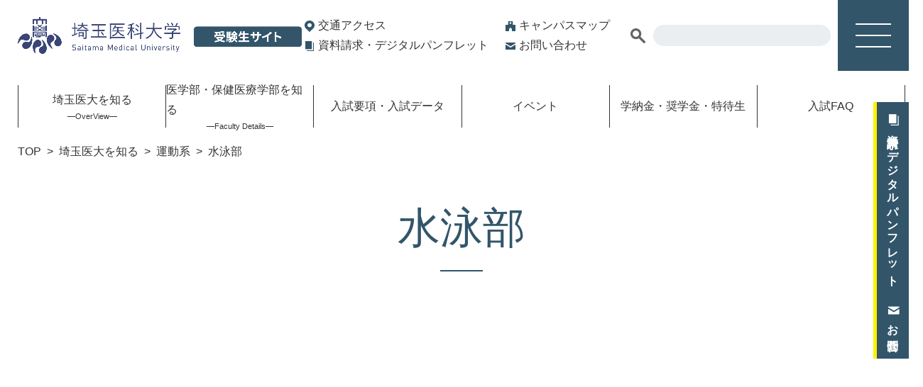

--- FILE ---
content_type: text/html; charset=UTF-8
request_url: https://adm.saitama-med.ac.jp/meet/club/%E6%B0%B4%E6%B3%B3%E9%83%A8/
body_size: 6426
content:
<!DOCTYPE html>
<html lang="ja">

  <head prefix="og: http://ogp.me/ns# fb: http://ogp.me/ns/fb# article: http://ogp.me/ns/article#">
    <meta charset="UTF-8">
    <meta name="viewport" content="width=device-width,initial-scale=1">
    <meta http-equiv="X-UA-Compatible" content="IE=edge">
    <meta name="format-detection" content="telephone=no">
    <meta name="google" content="nositelinkssearchbox">

    <meta name="description" content="「すぐれた臨床家」を志す受験生に向けて、埼玉医科大学の学びの魅力や医学部・保健医療学部の特長、入試情報、入試イベントをご紹介。在学生や教員へのインタビュー動画やアニメーションで動くキャンパスマップなど、スペシャルコンテンツも満載です。">
    <meta property="og:description" content="「すぐれた臨床家」を志す受験生に向けて、埼玉医科大学の学びの魅力や医学部・保健医療学部の特長、入試情報、入試イベントをご紹介。在学生や教員へのインタビュー動画やアニメーションで動くキャンパスマップなど、スペシャルコンテンツも満載です。">
    <meta name="twitter:card" content="summary">
    <meta property="og:image" content="https://adm.saitama-med.ac.jp/wp-content/themes/med_admission/img/ogp.jpg">

    <!-- Global site tag (gtag.js) - Google Analytics -->
    <script async src='https://www.googletagmanager.com/gtag/js?id=G-FXGYZNT88Z'></script>
    <script>
      window.dataLayer = window.dataLayer || [];
      function gtag(){dataLayer.push(arguments);}
      gtag('js', new Date());
    
      gtag('config', 'G-FXGYZNT88Z');
    </script>
    <title>水泳部  |  埼玉医科大学 受験生サイト</title>
<meta name='robots' content='max-image-preview:large' />
<link rel='dns-prefetch' href='//cdn.jsdelivr.net' />
<link rel='dns-prefetch' href='//maxcdn.bootstrapcdn.com' />
<link rel='dns-prefetch' href='//fonts.googleapis.com' />
<link rel='stylesheet' id='wp-block-library-css' href='https://adm.saitama-med.ac.jp/wp-includes/css/dist/block-library/style.min.css?ver=6.1.9' type='text/css' media='all' />
<link rel='stylesheet' id='classic-theme-styles-css' href='https://adm.saitama-med.ac.jp/wp-includes/css/classic-themes.min.css?ver=1' type='text/css' media='all' />
<style id='global-styles-inline-css' type='text/css'>
body{--wp--preset--color--black: #000000;--wp--preset--color--cyan-bluish-gray: #abb8c3;--wp--preset--color--white: #ffffff;--wp--preset--color--pale-pink: #f78da7;--wp--preset--color--vivid-red: #cf2e2e;--wp--preset--color--luminous-vivid-orange: #ff6900;--wp--preset--color--luminous-vivid-amber: #fcb900;--wp--preset--color--light-green-cyan: #7bdcb5;--wp--preset--color--vivid-green-cyan: #00d084;--wp--preset--color--pale-cyan-blue: #8ed1fc;--wp--preset--color--vivid-cyan-blue: #0693e3;--wp--preset--color--vivid-purple: #9b51e0;--wp--preset--gradient--vivid-cyan-blue-to-vivid-purple: linear-gradient(135deg,rgba(6,147,227,1) 0%,rgb(155,81,224) 100%);--wp--preset--gradient--light-green-cyan-to-vivid-green-cyan: linear-gradient(135deg,rgb(122,220,180) 0%,rgb(0,208,130) 100%);--wp--preset--gradient--luminous-vivid-amber-to-luminous-vivid-orange: linear-gradient(135deg,rgba(252,185,0,1) 0%,rgba(255,105,0,1) 100%);--wp--preset--gradient--luminous-vivid-orange-to-vivid-red: linear-gradient(135deg,rgba(255,105,0,1) 0%,rgb(207,46,46) 100%);--wp--preset--gradient--very-light-gray-to-cyan-bluish-gray: linear-gradient(135deg,rgb(238,238,238) 0%,rgb(169,184,195) 100%);--wp--preset--gradient--cool-to-warm-spectrum: linear-gradient(135deg,rgb(74,234,220) 0%,rgb(151,120,209) 20%,rgb(207,42,186) 40%,rgb(238,44,130) 60%,rgb(251,105,98) 80%,rgb(254,248,76) 100%);--wp--preset--gradient--blush-light-purple: linear-gradient(135deg,rgb(255,206,236) 0%,rgb(152,150,240) 100%);--wp--preset--gradient--blush-bordeaux: linear-gradient(135deg,rgb(254,205,165) 0%,rgb(254,45,45) 50%,rgb(107,0,62) 100%);--wp--preset--gradient--luminous-dusk: linear-gradient(135deg,rgb(255,203,112) 0%,rgb(199,81,192) 50%,rgb(65,88,208) 100%);--wp--preset--gradient--pale-ocean: linear-gradient(135deg,rgb(255,245,203) 0%,rgb(182,227,212) 50%,rgb(51,167,181) 100%);--wp--preset--gradient--electric-grass: linear-gradient(135deg,rgb(202,248,128) 0%,rgb(113,206,126) 100%);--wp--preset--gradient--midnight: linear-gradient(135deg,rgb(2,3,129) 0%,rgb(40,116,252) 100%);--wp--preset--duotone--dark-grayscale: url('#wp-duotone-dark-grayscale');--wp--preset--duotone--grayscale: url('#wp-duotone-grayscale');--wp--preset--duotone--purple-yellow: url('#wp-duotone-purple-yellow');--wp--preset--duotone--blue-red: url('#wp-duotone-blue-red');--wp--preset--duotone--midnight: url('#wp-duotone-midnight');--wp--preset--duotone--magenta-yellow: url('#wp-duotone-magenta-yellow');--wp--preset--duotone--purple-green: url('#wp-duotone-purple-green');--wp--preset--duotone--blue-orange: url('#wp-duotone-blue-orange');--wp--preset--font-size--small: 13px;--wp--preset--font-size--medium: 20px;--wp--preset--font-size--large: 36px;--wp--preset--font-size--x-large: 42px;--wp--preset--spacing--20: 0.44rem;--wp--preset--spacing--30: 0.67rem;--wp--preset--spacing--40: 1rem;--wp--preset--spacing--50: 1.5rem;--wp--preset--spacing--60: 2.25rem;--wp--preset--spacing--70: 3.38rem;--wp--preset--spacing--80: 5.06rem;}:where(.is-layout-flex){gap: 0.5em;}body .is-layout-flow > .alignleft{float: left;margin-inline-start: 0;margin-inline-end: 2em;}body .is-layout-flow > .alignright{float: right;margin-inline-start: 2em;margin-inline-end: 0;}body .is-layout-flow > .aligncenter{margin-left: auto !important;margin-right: auto !important;}body .is-layout-constrained > .alignleft{float: left;margin-inline-start: 0;margin-inline-end: 2em;}body .is-layout-constrained > .alignright{float: right;margin-inline-start: 2em;margin-inline-end: 0;}body .is-layout-constrained > .aligncenter{margin-left: auto !important;margin-right: auto !important;}body .is-layout-constrained > :where(:not(.alignleft):not(.alignright):not(.alignfull)){max-width: var(--wp--style--global--content-size);margin-left: auto !important;margin-right: auto !important;}body .is-layout-constrained > .alignwide{max-width: var(--wp--style--global--wide-size);}body .is-layout-flex{display: flex;}body .is-layout-flex{flex-wrap: wrap;align-items: center;}body .is-layout-flex > *{margin: 0;}:where(.wp-block-columns.is-layout-flex){gap: 2em;}.has-black-color{color: var(--wp--preset--color--black) !important;}.has-cyan-bluish-gray-color{color: var(--wp--preset--color--cyan-bluish-gray) !important;}.has-white-color{color: var(--wp--preset--color--white) !important;}.has-pale-pink-color{color: var(--wp--preset--color--pale-pink) !important;}.has-vivid-red-color{color: var(--wp--preset--color--vivid-red) !important;}.has-luminous-vivid-orange-color{color: var(--wp--preset--color--luminous-vivid-orange) !important;}.has-luminous-vivid-amber-color{color: var(--wp--preset--color--luminous-vivid-amber) !important;}.has-light-green-cyan-color{color: var(--wp--preset--color--light-green-cyan) !important;}.has-vivid-green-cyan-color{color: var(--wp--preset--color--vivid-green-cyan) !important;}.has-pale-cyan-blue-color{color: var(--wp--preset--color--pale-cyan-blue) !important;}.has-vivid-cyan-blue-color{color: var(--wp--preset--color--vivid-cyan-blue) !important;}.has-vivid-purple-color{color: var(--wp--preset--color--vivid-purple) !important;}.has-black-background-color{background-color: var(--wp--preset--color--black) !important;}.has-cyan-bluish-gray-background-color{background-color: var(--wp--preset--color--cyan-bluish-gray) !important;}.has-white-background-color{background-color: var(--wp--preset--color--white) !important;}.has-pale-pink-background-color{background-color: var(--wp--preset--color--pale-pink) !important;}.has-vivid-red-background-color{background-color: var(--wp--preset--color--vivid-red) !important;}.has-luminous-vivid-orange-background-color{background-color: var(--wp--preset--color--luminous-vivid-orange) !important;}.has-luminous-vivid-amber-background-color{background-color: var(--wp--preset--color--luminous-vivid-amber) !important;}.has-light-green-cyan-background-color{background-color: var(--wp--preset--color--light-green-cyan) !important;}.has-vivid-green-cyan-background-color{background-color: var(--wp--preset--color--vivid-green-cyan) !important;}.has-pale-cyan-blue-background-color{background-color: var(--wp--preset--color--pale-cyan-blue) !important;}.has-vivid-cyan-blue-background-color{background-color: var(--wp--preset--color--vivid-cyan-blue) !important;}.has-vivid-purple-background-color{background-color: var(--wp--preset--color--vivid-purple) !important;}.has-black-border-color{border-color: var(--wp--preset--color--black) !important;}.has-cyan-bluish-gray-border-color{border-color: var(--wp--preset--color--cyan-bluish-gray) !important;}.has-white-border-color{border-color: var(--wp--preset--color--white) !important;}.has-pale-pink-border-color{border-color: var(--wp--preset--color--pale-pink) !important;}.has-vivid-red-border-color{border-color: var(--wp--preset--color--vivid-red) !important;}.has-luminous-vivid-orange-border-color{border-color: var(--wp--preset--color--luminous-vivid-orange) !important;}.has-luminous-vivid-amber-border-color{border-color: var(--wp--preset--color--luminous-vivid-amber) !important;}.has-light-green-cyan-border-color{border-color: var(--wp--preset--color--light-green-cyan) !important;}.has-vivid-green-cyan-border-color{border-color: var(--wp--preset--color--vivid-green-cyan) !important;}.has-pale-cyan-blue-border-color{border-color: var(--wp--preset--color--pale-cyan-blue) !important;}.has-vivid-cyan-blue-border-color{border-color: var(--wp--preset--color--vivid-cyan-blue) !important;}.has-vivid-purple-border-color{border-color: var(--wp--preset--color--vivid-purple) !important;}.has-vivid-cyan-blue-to-vivid-purple-gradient-background{background: var(--wp--preset--gradient--vivid-cyan-blue-to-vivid-purple) !important;}.has-light-green-cyan-to-vivid-green-cyan-gradient-background{background: var(--wp--preset--gradient--light-green-cyan-to-vivid-green-cyan) !important;}.has-luminous-vivid-amber-to-luminous-vivid-orange-gradient-background{background: var(--wp--preset--gradient--luminous-vivid-amber-to-luminous-vivid-orange) !important;}.has-luminous-vivid-orange-to-vivid-red-gradient-background{background: var(--wp--preset--gradient--luminous-vivid-orange-to-vivid-red) !important;}.has-very-light-gray-to-cyan-bluish-gray-gradient-background{background: var(--wp--preset--gradient--very-light-gray-to-cyan-bluish-gray) !important;}.has-cool-to-warm-spectrum-gradient-background{background: var(--wp--preset--gradient--cool-to-warm-spectrum) !important;}.has-blush-light-purple-gradient-background{background: var(--wp--preset--gradient--blush-light-purple) !important;}.has-blush-bordeaux-gradient-background{background: var(--wp--preset--gradient--blush-bordeaux) !important;}.has-luminous-dusk-gradient-background{background: var(--wp--preset--gradient--luminous-dusk) !important;}.has-pale-ocean-gradient-background{background: var(--wp--preset--gradient--pale-ocean) !important;}.has-electric-grass-gradient-background{background: var(--wp--preset--gradient--electric-grass) !important;}.has-midnight-gradient-background{background: var(--wp--preset--gradient--midnight) !important;}.has-small-font-size{font-size: var(--wp--preset--font-size--small) !important;}.has-medium-font-size{font-size: var(--wp--preset--font-size--medium) !important;}.has-large-font-size{font-size: var(--wp--preset--font-size--large) !important;}.has-x-large-font-size{font-size: var(--wp--preset--font-size--x-large) !important;}
.wp-block-navigation a:where(:not(.wp-element-button)){color: inherit;}
:where(.wp-block-columns.is-layout-flex){gap: 2em;}
.wp-block-pullquote{font-size: 1.5em;line-height: 1.6;}
</style>
<link rel='stylesheet' id='theme-yakuhanjp-css' href='https://cdn.jsdelivr.net/yakuhanjp/1.3.1/css/yakuhanjp.min.css' type='text/css' media='all' />
<link rel='stylesheet' id='theme-fa-css' href='https://maxcdn.bootstrapcdn.com/font-awesome/4.7.0/css/font-awesome.min.css' type='text/css' media='all' />
<link rel='stylesheet' id='theme-gfont-css' href='https://fonts.googleapis.com/css2?family=Barlow:wght@100;300;400;500;700&#038;family=Cormorant+Garamond:wght@300;400;500;700&#038;family=Noto+Sans+JP:wght@400;500;700&#038;family=Noto+Serif+JP:wght@300;400;500;700&#038;display=swap' type='text/css' media='all' />
<link rel='stylesheet' id='theme-lib-css' href='https://adm.saitama-med.ac.jp/wp-content/themes/med_admission/js/lib.min.css' type='text/css' media='all' />
<link rel='stylesheet' id='theme-scroll-hint-css' href='https://adm.saitama-med.ac.jp/wp-content/themes/med_admission/js/lib/scroll-hint/scroll-hint.css' type='text/css' media='all' />
<link rel='stylesheet' id='theme-slick-css' href='https://adm.saitama-med.ac.jp/wp-content/themes/med_admission/js/lib/slick/slick.css' type='text/css' media='all' />
<link rel='stylesheet' id='theme-slick-theme-css' href='https://adm.saitama-med.ac.jp/wp-content/themes/med_admission/js/lib/slick/slick-theme.css' type='text/css' media='all' />
<link rel='stylesheet' id='theme-lightcase-css' href='https://adm.saitama-med.ac.jp/wp-content/themes/med_admission/js/lib/lightcase/css/lightcase.css' type='text/css' media='all' />
<link rel='stylesheet' id='theme-style-css' href='https://adm.saitama-med.ac.jp/wp-content/themes/med_admission/css/style.css' type='text/css' media='all' />
<style id='ghostkit-typography-inline-css' type='text/css'>
 
</style>
<link rel="canonical" href="https://adm.saitama-med.ac.jp/meet/club/%e6%b0%b4%e6%b3%b3%e9%83%a8/" />
        <style type="text/css">
            .ghostkit-sr-enabled [data-ghostkit-sr] {
                pointer-events: none;
                visibility: hidden;
            }
        </style>
        <script>
            document.documentElement.classList.add(
                'ghostkit-sr-enabled'
            );
        </script>
            <script>console.log();</script>
  </head>

  <body >

    <header class="g-header">
      <div class="g-header__logo"><a href="https://adm.saitama-med.ac.jp"><img src="https://adm.saitama-med.ac.jp/wp-content/themes/med_admission/img/hd_logo01.png" alt="埼玉医科大学 受験生サイト"></a></div>
      
      <nav class="h-nav">
        <ul class="h-nav__list">
          <li class="h-nav__item"><a class="h-nav__link" href="https://adm.saitama-med.ac.jp/access/"><i class="h-nav__ico"><img src="https://adm.saitama-med.ac.jp/wp-content/themes/med_admission/img/ico_access01.svg" alt=""></i>交通アクセス</a></li>
          <li class="h-nav__item"><a class="h-nav__link" href="https://adm.saitama-med.ac.jp/meet/expedition/"><i class="h-nav__ico"><img src="https://adm.saitama-med.ac.jp/wp-content/themes/med_admission/img/ico_school01.svg" alt=""></i>キャンパスマップ</a></li>
          <li class="h-nav__item"><a class="h-nav__link" href="https://adm.saitama-med.ac.jp/request/"><i class="h-nav__ico"><img src="https://adm.saitama-med.ac.jp/wp-content/themes/med_admission/img/ico_document01.svg" alt=""></i>資料請求・デジタルパンフレット</a></li>
          <li class="h-nav__item"><a class="h-nav__link no-icon" href="https://fzkb.f.msgs.jp/n/form/fzkb/ZP2BLDsAZ7ERZRD7kWtRH" target="_blank"><i class="h-nav__ico"><img src="https://adm.saitama-med.ac.jp/wp-content/themes/med_admission/img/ico_mail01.svg" alt=""></i>お問い合わせ</a></li>
        </ul>

        <form class="h-nav__search" action="https://adm.saitama-med.ac.jp">
          <button class="h-nav__search-btn" type="submit">検索</button>
          <input class="h-nav__search-txt" type="search" name="s">
        </form>
      </nav>

      <div class="btn-fixed-nav"><span></span></div>
    </header>
    <!-- /.g-header -->

    <nav class="fixed-nav container-fluid">
      <div class="btn-fixed-nav_close"></div>
      <ul class="navi01">
        <li class="navi01__item"><a class="navi01__link" href="https://adm.saitama-med.ac.jp/meet/">埼玉医大を知る<small class="d-block">―OverView―</small></a></li>
        <li class="navi01__item"><a class="navi01__link" href="https://adm.saitama-med.ac.jp/more/">医学部・保健医療学部を知る<small class="d-block">―Faculty Details―</small></a></li>
        <li class="navi01__item"><a class="navi01__link" href="https://adm.saitama-med.ac.jp/admission/">⼊試要項・⼊試データ</a></li>
        <li class="navi01__item"><a class="navi01__link" href="https://adm.saitama-med.ac.jp/event/">イベント</a></li>
        <li class="navi01__item"><a class="navi01__link" href="https://adm.saitama-med.ac.jp/payment/">学納金・奨学金・特待生</a></li>
        <li class="navi01__item"><a class="navi01__link" href="https://adm.saitama-med.ac.jp/faq/">⼊試FAQ</a></li>
      </ul>
      <ul class="navi02">
        <li class="navi02__item"><a class="navi02__link" href="https://adm.saitama-med.ac.jp/access/">交通アクセス</a></li>
        <li class="navi02__item"><a class="navi02__link" href="https://adm.saitama-med.ac.jp/meet/expedition/">キャンパスマップ</a></li>
        <li class="navi02__item"><a class="navi02__link no-icon" href="/request/">資料請求・デジタルパンフレット</a></li>
        <li class="navi02__item"><a class="navi02__link no-icon" href="https://fzkb.f.msgs.jp/n/form/fzkb/ZP2BLDsAZ7ERZRD7kWtRH" target="_blank">お問い合わせ</a></li>
      </ul>

      <form class="h-nav__search mt-30" action="https://adm.saitama-med.ac.jp">
        <button class="h-nav__search-btn" type="submit">検索</button>
        <input class="h-nav__search-txt" type="search" name="s">
      </form>
    </nav>
    <div class="fixed-nav-overlay"></div>
    <!-- /.fixed-nav -->

    <nav class="g-nav container-fluid">
  <div class="inner">
    <ul class="g-nav__list">
      <li class="g-nav__item"><a class="g-nav__link" href="https://adm.saitama-med.ac.jp/meet/">埼玉医大を知る<small>―OverView―</small></a></li>
      <li class="g-nav__item"><a class="g-nav__link" href="https://adm.saitama-med.ac.jp/more/">医学部・保健医療学部を知る<small>―Faculty Details―</small></a></li>
      <li class="g-nav__item"><a class="g-nav__link" href="https://adm.saitama-med.ac.jp/admission/">⼊試要項・⼊試データ</a></li>
      <li class="g-nav__item"><a class="g-nav__link" href="https://adm.saitama-med.ac.jp/event/">イベント</a></li>
      <li class="g-nav__item"><a class="g-nav__link" href="https://adm.saitama-med.ac.jp/payment/">学納金・奨学金・特待生</a></li>
      <li class="g-nav__item"><a class="g-nav__link" href="https://adm.saitama-med.ac.jp/faq/">⼊試FAQ</a></li>
    </ul>
  </div>
</nav>
<!-- / .g-nav -->
    <nav class="float-nav">
      <a class="float-nav__btn no-icon" href="https://adm.saitama-med.ac.jp/request/">
        <svg class="float-nav__btn-ico" width="14" height="16" viewBox="0 0 14 16"><g id="a"/><g id="b"><g><rect x="1" y="1" width="9.23" height="11.4"/><polygon points="13 15 3.17 15 3.17 13.96 11.92 13.96 11.92 3.08 13 3.08 13 15"/></g></g><g id="c"/></svg>
        <span class="float-nav__btn-txt">資料請求／<br class="d-md-none">デジタルパンフレット</span>
      </a>
      <a class="float-nav__btn no-icon" href="https://fzkb.f.msgs.jp/n/form/fzkb/ZP2BLDsAZ7ERZRD7kWtRH" target="_blank">
        <svg class="float-nav__btn-ico" width="14" height="16" viewBox="0 0 20 20">
            <g transform="translate(-3202 -4721)"><path d="M24,17H4V6.893l8.02,4.942,2.121,1.308,2.122-1.308L24,7.068V17Zm-9.859-6.472h0L4,4.278V3H24V4.453l-9.858,6.075Z" transform="translate(3198 4721)"></path></g>
        </svg>
        <span class="float-nav__btn-txt">お問合せ</span>
      </a>
    </nav>  
  <main class="contents">
    <div class="breadcrumbs container-fluid pt-10 pt-md-0 pb-10 pb-md-20"><!-- Breadcrumb NavXT 7.4.1 -->
<span property="itemListElement" typeof="ListItem"><a property="item" typeof="WebPage" title="Go to 埼玉医科大学 受験生サイト." href="https://adm.saitama-med.ac.jp" class="home" ><span property="name">TOP</span></a><meta property="position" content="1"></span><span property="itemListElement" typeof="ListItem"><a property="item" typeof="WebPage" title="埼玉医大を知るへ移動する" href="https://adm.saitama-med.ac.jp/meet/" class="club-root post post-club" ><span property="name">埼玉医大を知る</span></a><meta property="position" content="2"></span><span property="itemListElement" typeof="ListItem"><a property="item" typeof="WebPage" title="Go to the 運動系 クラブ活動カテゴリ archives." href="https://adm.saitama-med.ac.jp/club_category/sports/" class="taxonomy club_category" ><span property="name">運動系</span></a><meta property="position" content="3"></span><span property="itemListElement" typeof="ListItem"><span property="name" class="post post-club current-item">水泳部</span><meta property="url" content="https://adm.saitama-med.ac.jp/meet/club/%e6%b0%b4%e6%b3%b3%e9%83%a8/"><meta property="position" content="4"></span></div>        <div class="ttl-area02 container-fluid">
          <h1 class="p-ttl__style_1 text-center">水泳部</h1>
        </div>
    <div class="post-area container-fluid">
      <div class="inner">
              </div>
    </div>

  </main>
  <!-- /.contents -->
    
      <footer class="g-footer">
      <div class="pagetop"><a href="#" class="scroll"><i class="fa fa-chevron-up" aria-hidden="true"></i></a></div>

      <div class="container-fluid">
        <div class="inner">
          <div class="d-md-flex justify-content-between align-items-start">
            <div class="g-footer__left">
              <div class="g-footer__logo"><img src="https://adm.saitama-med.ac.jp/wp-content/themes/med_admission/img/ft_logo01.png" alt="埼玉医科大学"></div>
              <div class="g-footer__info">
                <p class="mb-0">【入試に関するお問い合わせ】</p>
                <p><strong>受験生窓口（代表）</strong> TEL：049-276-2148</p>
                <div class="d-md-flex">
                  <p><strong>医学部</strong><br>
                  〒350-0495 埼玉県入間郡毛呂山町毛呂本郷38<br>
                  TEL：049-295-1000</p>
                  <p class="ml-md-30"><strong>保健医療学部</strong><br>
                  〒350-1241 埼玉県日高市山根1397-1<br>
                  TEL：042-984-4801</p>
                </div>
              </div>
            </div>
            <div class="g-footer__right mt-md-60">
              <div>
                <div><a class="txt__link_1" href="https://adm.saitama-med.ac.jp/meet/">埼玉医大を知る―OverView―</a></div>
                <div><a class="txt__link_1" href="https://adm.saitama-med.ac.jp/more/">医学部・保健医療学部を知る―Faculty Details―</a></div>
              </div>
              <div>
                <div><a class="txt__link_1" href="https://adm.saitama-med.ac.jp/admission/">⼊試要項・⼊試データ</a></div>
                <div><a class="txt__link_1" href="https://adm.saitama-med.ac.jp/event/">イベント</a></div>
              </div>
              <div>
                <div><a class="txt__link_1" href="https://adm.saitama-med.ac.jp/payment/">学納金・奨学金・特待生</a></div>
                <div><a class="txt__link_1" href="https://adm.saitama-med.ac.jp/faq/">⼊試FAQ</a></div>
              </div>
            </div>
          </div>
          <!-- <div class="g-footer__sns">
            <a class="no-icon" href="#" target="_blank" rel="noopener"><img src="https://adm.saitama-med.ac.jp/wp-content/themes/med_admission/img/sns_twitter01.png" alt="Twitter"></a>
            <a class="no-icon" href="https://www.youtube.com/channel/UCwiMj80gO8RSKGYrAI4NMtw" target="_blank" rel="noopener"><img src="https://adm.saitama-med.ac.jp/wp-content/themes/med_admission/img/sns_youtube01.png" alt="YouTube"></a>
            <a class="no-icon" href="#" target="_blank" rel="noopener"><img src="https://adm.saitama-med.ac.jp/wp-content/themes/med_admission/img/sns_instagram01.png" alt="Instagram"></a>
          </div> -->
          <div class="g-footer__youtube">
            <a class="no-icon" href="https://www.youtube.com/@%E5%9F%BC%E7%8E%89%E5%8C%BB%E7%A7%91%E5%A4%A7%E5%AD%A6%E5%8C%BB%E5%AD%A6%E9%83%A8%E5%85%A5" target="_blank" rel="noopener"><img src="https://adm.saitama-med.ac.jp/wp-content/themes/med_admission/img/sns_youtube01.png" alt="YouTube"><span>医学部<br class="d-md-none">YouTube</span></a>
            <a class="no-icon" href="https://www.youtube.com/@schoolguide7825" target="_blank" rel="noopener"><img src="https://adm.saitama-med.ac.jp/wp-content/themes/med_admission/img/sns_youtube01.png" alt="YouTube"><span>保健医療学部<br class="d-md-none">YouTube</span></a>



          </div>
          <div class="g-footer__link">
            <a class="icon-external" href="https://www.saitama-med.ac.jp/privacy_policy.html" target="_blank" rel="noopener">プライバシーポリシー</a>
            <a href="https://fzkb.f.msgs.jp/n/form/fzkb/ZP2BLDsAZ7ERZRD7kWtRH" target="_blank" rel="noopener">お問い合わせ</a>
            <a href="http://www.saitama-med.ac.jp/fm/index.html" target="_blank" rel="noopener">埼⽟医科⼤学医学部</a>
            <a href="http://www.saitama-med.ac.jp/hoken/" target="_blank" rel="noopener">埼⽟医科⼤学保健医療学部</a>
            <a href="http://www.saitama-med.ac.jp/index.html" target="_blank" rel="noopener">埼⽟医科⼤学</a>
            
            <!-- <a class="icon-external" href="xxxx.html" target="_blank" rel="noopener">通常リンク</a>
            <a href="xxxx.html" target="_blank" rel="noopener">通常リンク</a>
            <a href="xxxx.xls" target="_blank" rel="noopener">Excelリンク</a>
            <a href="xxxx.doc" target="_blank" rel="noopener">Wordリンク</a>
            <a href="xxxx.pdf" target="_blank" rel="noopener">PDFリンク</a> -->
          </div>
        </div>
      </div>
      <div class="g-footer__copy">&copy; SAITAMA MEDICAL UNIVERSITY. All Rights Reserved.</div>
    </footer>
    <!-- /.g-footer -->
    
    <script  src='https://adm.saitama-med.ac.jp/wp-content/themes/med_admission/js/jquery.min.js?ver=6.1.9' id='theme-jquery-js'></script>
<script  src='https://adm.saitama-med.ac.jp/wp-content/themes/med_admission/js/bootstrap.bundle.min.js?ver=6.1.9' id='theme-bootstrap-js'></script>
<script  src='https://adm.saitama-med.ac.jp/wp-content/themes/med_admission/js/lib.min.js?ver=6.1.9' id='theme-lib-js'></script>
<script  src='https://adm.saitama-med.ac.jp/wp-content/themes/med_admission/js/lib/scroll-hint/scroll-hint.min.js?ver=6.1.9' id='theme-scroll-hint-js'></script>
<script  src='https://adm.saitama-med.ac.jp/wp-content/themes/med_admission/js/lib/slick/slick.min.js?ver=6.1.9' id='theme-slick-js'></script>
<script  src='https://adm.saitama-med.ac.jp/wp-content/themes/med_admission/js/lib/lightcase/js/lightcase.js?ver=6.1.9' id='theme-lightcase-js'></script>
<script  src='https://adm.saitama-med.ac.jp/wp-content/themes/med_admission/js/lib/lottie.min.js?ver=6.1.9' id='theme-lottie-js'></script>
<script  src='https://adm.saitama-med.ac.jp/wp-content/themes/med_admission/js/common.js?ver=6.1.9' id='theme-common-js'></script>
  </body>

</html>


--- FILE ---
content_type: text/css
request_url: https://adm.saitama-med.ac.jp/wp-content/themes/med_admission/css/style.css
body_size: 85287
content:
@charset "UTF-8";
/*!
 * Bootstrap v4.1.3 (https://getbootstrap.com/)
 * Copyright 2011-2018 The Bootstrap Authors
 * Copyright 2011-2018 Twitter, Inc.
 * Licensed under MIT (https://github.com/twbs/bootstrap/blob/master/LICENSE)
 */
:root {
  --blue: #007bff;
  --indigo: #6610f2;
  --purple: #6f42c1;
  --pink: #e83e8c;
  --red: #dc3545;
  --orange: #fd7e14;
  --yellow: #ffc107;
  --green: #28a745;
  --teal: #20c997;
  --cyan: #17a2b8;
  --white: #fff;
  --gray: #6c757d;
  --gray-dark: #343a40;
  --primary: #007bff;
  --secondary: #6c757d;
  --success: #28a745;
  --info: #17a2b8;
  --warning: #ffc107;
  --danger: #dc3545;
  --light: #f8f9fa;
  --dark: #343a40;
  --breakpoint-xs: 0;
  --breakpoint-sm: 576px;
  --breakpoint-md: 769px;
  --breakpoint-lg: 1024px;
  --breakpoint-xl: 1367px;
  --font-family-sans-serif: "游ゴシック Medium", "Yu Gothic Medium", "游ゴシック体", YuGothic, "ヒラギノ角ゴ ProN W3", "Hiragino Kaku Gothic ProN", "メイリオ", Meiryo, Verdana, Roboto, "Droid Sans", sans-serif;
  --font-family-monospace: SFMono-Regular, Menlo, Monaco, Consolas, "Liberation Mono", "Courier New", monospace; }

*,
*::before,
*::after {
  -webkit-box-sizing: border-box;
          box-sizing: border-box; }

html {
  font-family: sans-serif;
  line-height: 1.15;
  -webkit-text-size-adjust: 100%;
  -webkit-tap-highlight-color: rgba(0, 0, 0, 0); }

article, aside, figcaption, figure, footer, header, hgroup, main, nav, section {
  display: block; }

body {
  margin: 0;
  font-family: "游ゴシック Medium", "Yu Gothic Medium", "游ゴシック体", YuGothic, "ヒラギノ角ゴ ProN W3", "Hiragino Kaku Gothic ProN", "メイリオ", Meiryo, Verdana, Roboto, "Droid Sans", sans-serif;
  font-size: 1.8rem;
  font-weight: 400;
  line-height: 1.8;
  color: #212529;
  text-align: left;
  background-color: #fff; }

[tabindex="-1"]:focus:not(:focus-visible) {
  outline: 0 !important; }

hr {
  -webkit-box-sizing: content-box;
          box-sizing: content-box;
  height: 0;
  overflow: visible; }

h1, h2, h3, h4, h5, h6 {
  margin-top: 0;
  margin-bottom: 0.5rem; }

p {
  margin-top: 0;
  margin-bottom: 1rem; }

abbr[title],
abbr[data-original-title] {
  text-decoration: underline;
  -webkit-text-decoration: underline dotted;
          text-decoration: underline dotted;
  cursor: help;
  border-bottom: 0;
  text-decoration-skip-ink: none; }

address {
  margin-bottom: 1rem;
  font-style: normal;
  line-height: inherit; }

ol,
ul,
dl {
  margin-top: 0;
  margin-bottom: 1rem; }

ol ol,
ul ul,
ol ul,
ul ol {
  margin-bottom: 0; }

dt {
  font-weight: 700; }

dd {
  margin-bottom: .5rem;
  margin-left: 0; }

blockquote {
  margin: 0 0 1rem; }

b,
strong {
  font-weight: bolder; }

small {
  font-size: 80%; }

sub,
sup {
  position: relative;
  font-size: 75%;
  line-height: 0;
  vertical-align: baseline; }

sub {
  bottom: -.25em; }

sup {
  top: -.5em; }

a {
  color: #007bff;
  text-decoration: none;
  background-color: transparent; }
  a:hover {
    color: #0056b3;
    text-decoration: underline; }

a:not([href]):not([class]) {
  color: inherit;
  text-decoration: none; }
  a:not([href]):not([class]):hover {
    color: inherit;
    text-decoration: none; }

pre,
code,
kbd,
samp {
  font-family: SFMono-Regular, Menlo, Monaco, Consolas, "Liberation Mono", "Courier New", monospace;
  font-size: 1em; }

pre {
  margin-top: 0;
  margin-bottom: 1rem;
  overflow: auto;
  -ms-overflow-style: scrollbar; }

figure {
  margin: 0 0 1rem; }

img {
  vertical-align: middle;
  border-style: none; }

svg {
  overflow: hidden;
  vertical-align: middle; }

table {
  border-collapse: collapse; }

caption {
  padding-top: 0.75rem;
  padding-bottom: 0.75rem;
  color: #6c757d;
  text-align: left;
  caption-side: bottom; }

th {
  text-align: inherit;
  text-align: -webkit-match-parent; }

label {
  display: inline-block;
  margin-bottom: 0.5rem; }

button {
  border-radius: 0; }

button:focus:not(:focus-visible) {
  outline: 0; }

input,
button,
select,
optgroup,
textarea {
  margin: 0;
  font-family: inherit;
  font-size: inherit;
  line-height: inherit; }

button,
input {
  overflow: visible; }

button,
select {
  text-transform: none; }

[role="button"] {
  cursor: pointer; }

select {
  word-wrap: normal; }

button,
[type="button"],
[type="reset"],
[type="submit"] {
  -webkit-appearance: button; }

button:not(:disabled),
[type="button"]:not(:disabled),
[type="reset"]:not(:disabled),
[type="submit"]:not(:disabled) {
  cursor: pointer; }

button::-moz-focus-inner,
[type="button"]::-moz-focus-inner,
[type="reset"]::-moz-focus-inner,
[type="submit"]::-moz-focus-inner {
  padding: 0;
  border-style: none; }

input[type="radio"],
input[type="checkbox"] {
  -webkit-box-sizing: border-box;
          box-sizing: border-box;
  padding: 0; }

textarea {
  overflow: auto;
  resize: vertical; }

fieldset {
  min-width: 0;
  padding: 0;
  margin: 0;
  border: 0; }

legend {
  display: block;
  width: 100%;
  max-width: 100%;
  padding: 0;
  margin-bottom: .5rem;
  font-size: 1.5rem;
  line-height: inherit;
  color: inherit;
  white-space: normal; }

progress {
  vertical-align: baseline; }

[type="number"]::-webkit-inner-spin-button,
[type="number"]::-webkit-outer-spin-button {
  height: auto; }

[type="search"] {
  outline-offset: -2px;
  -webkit-appearance: none; }

[type="search"]::-webkit-search-decoration {
  -webkit-appearance: none; }

::-webkit-file-upload-button {
  font: inherit;
  -webkit-appearance: button; }

output {
  display: inline-block; }

summary {
  display: list-item;
  cursor: pointer; }

template {
  display: none; }

[hidden] {
  display: none !important; }

h1, h2, h3, h4, h5, h6,
.h1, .h2, .h3, .h4, .h5, .h6 {
  margin-bottom: 0.5rem;
  font-weight: 500;
  line-height: 1.3; }

h1, .h1 {
  font-size: 4.95rem; }

h2, .h2 {
  font-size: 3.6rem; }

h3, .h3 {
  font-size: 3.15rem; }

h4, .h4 {
  font-size: 2.34rem; }

h5, .h5 {
  font-size: 2.16rem; }

h6, .h6 {
  font-size: 1.8rem; }

.lead {
  font-size: 3.6rem;
  font-weight: 300; }

.display-1 {
  font-size: 6rem;
  font-weight: 300;
  line-height: 1.3; }

.display-2 {
  font-size: 5.5rem;
  font-weight: 300;
  line-height: 1.3; }

.display-3 {
  font-size: 4.5rem;
  font-weight: 300;
  line-height: 1.3; }

.display-4 {
  font-size: 3.5rem;
  font-weight: 300;
  line-height: 1.3; }

hr {
  margin-top: 1rem;
  margin-bottom: 1rem;
  border: 0;
  border-top: 1px solid rgba(0, 0, 0, 0.1); }

small,
.small {
  font-size: 80%;
  font-weight: 400; }

mark,
.mark {
  padding: 0.2em;
  background-color: #fcf8e3; }

.list-unstyled {
  padding-left: 0;
  list-style: none; }

.list-inline {
  padding-left: 0;
  list-style: none; }

.list-inline-item {
  display: inline-block; }
  .list-inline-item:not(:last-child) {
    margin-right: 0.5rem; }

.initialism {
  font-size: 90%;
  text-transform: uppercase; }

.blockquote {
  margin-bottom: 1rem;
  font-size: 2.25rem; }

.blockquote-footer {
  display: block;
  font-size: 80%;
  color: #6c757d; }
  .blockquote-footer::before {
    content: "\2014\00A0"; }

.img-fluid {
  max-width: 100%;
  height: auto; }

.img-thumbnail {
  padding: 0.25rem;
  background-color: #fff;
  border: 1px solid #dee2e6;
  border-radius: 0.25rem;
  max-width: 100%;
  height: auto; }

.figure {
  display: inline-block; }

.figure-img {
  margin-bottom: 0.5rem;
  line-height: 1; }

.figure-caption {
  font-size: 90%;
  color: #6c757d; }

code {
  font-size: 87.5%;
  color: #e83e8c;
  word-wrap: break-word; }
  a > code {
    color: inherit; }

kbd {
  padding: 0.2rem 0.4rem;
  font-size: 87.5%;
  color: #fff;
  background-color: #212529;
  border-radius: 0.2rem; }
  kbd kbd {
    padding: 0;
    font-size: 100%;
    font-weight: 700; }

pre {
  display: block;
  font-size: 87.5%;
  color: #212529; }
  pre code {
    font-size: inherit;
    color: inherit;
    word-break: normal; }

.pre-scrollable {
  max-height: 340px;
  overflow-y: scroll; }

.container,
.container-fluid,
.container-sm,
.container-md,
.container-lg,
.container-xl {
  width: 100%;
  padding-right: 15px;
  padding-left: 15px;
  margin-right: auto;
  margin-left: auto; }

@media (min-width: 576px) {
  .container, .container-sm {
    max-width: 540px; } }

@media (min-width: 769px) {
  .container, .container-sm, .container-md {
    max-width: 720px; } }

@media (min-width: 1024px) {
  .container, .container-sm, .container-md, .container-lg {
    max-width: 960px; } }

@media (min-width: 1367px) {
  .container, .container-sm, .container-md, .container-lg, .container-xl {
    max-width: 1140px; } }

.row {
  display: -webkit-box;
  display: -ms-flexbox;
  display: flex;
  -ms-flex-wrap: wrap;
      flex-wrap: wrap;
  margin-right: -15px;
  margin-left: -15px; }

.no-gutters {
  margin-right: 0;
  margin-left: 0; }
  .no-gutters > .col,
  .no-gutters > [class*="col-"] {
    padding-right: 0;
    padding-left: 0; }

.col-1, .col-2, .col-3, .col-4, .col-5, .col-6, .col-7, .col-8, .col-9, .col-10, .col-11, .col-12, .col,
.col-auto, .col-sm-1, .col-sm-2, .col-sm-3, .col-sm-4, .col-sm-5, .col-sm-6, .col-sm-7, .col-sm-8, .col-sm-9, .col-sm-10, .col-sm-11, .col-sm-12, .col-sm,
.col-sm-auto, .col-md-1, .col-md-2, .col-md-3, .col-md-4, .col-md-5, .col-md-6, .col-md-7, .col-md-8, .col-md-9, .col-md-10, .col-md-11, .col-md-12, .col-md,
.col-md-auto, .col-lg-1, .col-lg-2, .col-lg-3, .col-lg-4, .col-lg-5, .col-lg-6, .col-lg-7, .col-lg-8, .col-lg-9, .col-lg-10, .col-lg-11, .col-lg-12, .col-lg,
.col-lg-auto, .col-xl-1, .col-xl-2, .col-xl-3, .col-xl-4, .col-xl-5, .col-xl-6, .col-xl-7, .col-xl-8, .col-xl-9, .col-xl-10, .col-xl-11, .col-xl-12, .col-xl,
.col-xl-auto {
  position: relative;
  width: 100%;
  padding-right: 15px;
  padding-left: 15px; }

.col {
  -ms-flex-preferred-size: 0;
      flex-basis: 0;
  -webkit-box-flex: 1;
      -ms-flex-positive: 1;
          flex-grow: 1;
  max-width: 100%; }

.row-cols-1 > * {
  -webkit-box-flex: 0;
      -ms-flex: 0 0 100%;
          flex: 0 0 100%;
  max-width: 100%; }

.row-cols-2 > * {
  -webkit-box-flex: 0;
      -ms-flex: 0 0 50%;
          flex: 0 0 50%;
  max-width: 50%; }

.row-cols-3 > * {
  -webkit-box-flex: 0;
      -ms-flex: 0 0 33.33333%;
          flex: 0 0 33.33333%;
  max-width: 33.33333%; }

.row-cols-4 > * {
  -webkit-box-flex: 0;
      -ms-flex: 0 0 25%;
          flex: 0 0 25%;
  max-width: 25%; }

.row-cols-5 > * {
  -webkit-box-flex: 0;
      -ms-flex: 0 0 20%;
          flex: 0 0 20%;
  max-width: 20%; }

.row-cols-6 > * {
  -webkit-box-flex: 0;
      -ms-flex: 0 0 16.66667%;
          flex: 0 0 16.66667%;
  max-width: 16.66667%; }

.col-auto {
  -webkit-box-flex: 0;
      -ms-flex: 0 0 auto;
          flex: 0 0 auto;
  width: auto;
  max-width: 100%; }

.col-1 {
  -webkit-box-flex: 0;
      -ms-flex: 0 0 8.33333%;
          flex: 0 0 8.33333%;
  max-width: 8.33333%; }

.col-2 {
  -webkit-box-flex: 0;
      -ms-flex: 0 0 16.66667%;
          flex: 0 0 16.66667%;
  max-width: 16.66667%; }

.col-3 {
  -webkit-box-flex: 0;
      -ms-flex: 0 0 25%;
          flex: 0 0 25%;
  max-width: 25%; }

.col-4 {
  -webkit-box-flex: 0;
      -ms-flex: 0 0 33.33333%;
          flex: 0 0 33.33333%;
  max-width: 33.33333%; }

.col-5 {
  -webkit-box-flex: 0;
      -ms-flex: 0 0 41.66667%;
          flex: 0 0 41.66667%;
  max-width: 41.66667%; }

.col-6 {
  -webkit-box-flex: 0;
      -ms-flex: 0 0 50%;
          flex: 0 0 50%;
  max-width: 50%; }

.col-7 {
  -webkit-box-flex: 0;
      -ms-flex: 0 0 58.33333%;
          flex: 0 0 58.33333%;
  max-width: 58.33333%; }

.col-8 {
  -webkit-box-flex: 0;
      -ms-flex: 0 0 66.66667%;
          flex: 0 0 66.66667%;
  max-width: 66.66667%; }

.col-9 {
  -webkit-box-flex: 0;
      -ms-flex: 0 0 75%;
          flex: 0 0 75%;
  max-width: 75%; }

.col-10 {
  -webkit-box-flex: 0;
      -ms-flex: 0 0 83.33333%;
          flex: 0 0 83.33333%;
  max-width: 83.33333%; }

.col-11 {
  -webkit-box-flex: 0;
      -ms-flex: 0 0 91.66667%;
          flex: 0 0 91.66667%;
  max-width: 91.66667%; }

.col-12 {
  -webkit-box-flex: 0;
      -ms-flex: 0 0 100%;
          flex: 0 0 100%;
  max-width: 100%; }

.order-first {
  -webkit-box-ordinal-group: 0;
      -ms-flex-order: -1;
          order: -1; }

.order-last {
  -webkit-box-ordinal-group: 14;
      -ms-flex-order: 13;
          order: 13; }

.order-0 {
  -webkit-box-ordinal-group: 1;
      -ms-flex-order: 0;
          order: 0; }

.order-1 {
  -webkit-box-ordinal-group: 2;
      -ms-flex-order: 1;
          order: 1; }

.order-2 {
  -webkit-box-ordinal-group: 3;
      -ms-flex-order: 2;
          order: 2; }

.order-3 {
  -webkit-box-ordinal-group: 4;
      -ms-flex-order: 3;
          order: 3; }

.order-4 {
  -webkit-box-ordinal-group: 5;
      -ms-flex-order: 4;
          order: 4; }

.order-5 {
  -webkit-box-ordinal-group: 6;
      -ms-flex-order: 5;
          order: 5; }

.order-6 {
  -webkit-box-ordinal-group: 7;
      -ms-flex-order: 6;
          order: 6; }

.order-7 {
  -webkit-box-ordinal-group: 8;
      -ms-flex-order: 7;
          order: 7; }

.order-8 {
  -webkit-box-ordinal-group: 9;
      -ms-flex-order: 8;
          order: 8; }

.order-9 {
  -webkit-box-ordinal-group: 10;
      -ms-flex-order: 9;
          order: 9; }

.order-10 {
  -webkit-box-ordinal-group: 11;
      -ms-flex-order: 10;
          order: 10; }

.order-11 {
  -webkit-box-ordinal-group: 12;
      -ms-flex-order: 11;
          order: 11; }

.order-12 {
  -webkit-box-ordinal-group: 13;
      -ms-flex-order: 12;
          order: 12; }

.offset-1 {
  margin-left: 8.33333%; }

.offset-2 {
  margin-left: 16.66667%; }

.offset-3 {
  margin-left: 25%; }

.offset-4 {
  margin-left: 33.33333%; }

.offset-5 {
  margin-left: 41.66667%; }

.offset-6 {
  margin-left: 50%; }

.offset-7 {
  margin-left: 58.33333%; }

.offset-8 {
  margin-left: 66.66667%; }

.offset-9 {
  margin-left: 75%; }

.offset-10 {
  margin-left: 83.33333%; }

.offset-11 {
  margin-left: 91.66667%; }

@media (min-width: 576px) {
  .col-sm {
    -ms-flex-preferred-size: 0;
        flex-basis: 0;
    -webkit-box-flex: 1;
        -ms-flex-positive: 1;
            flex-grow: 1;
    max-width: 100%; }
  .row-cols-sm-1 > * {
    -webkit-box-flex: 0;
        -ms-flex: 0 0 100%;
            flex: 0 0 100%;
    max-width: 100%; }
  .row-cols-sm-2 > * {
    -webkit-box-flex: 0;
        -ms-flex: 0 0 50%;
            flex: 0 0 50%;
    max-width: 50%; }
  .row-cols-sm-3 > * {
    -webkit-box-flex: 0;
        -ms-flex: 0 0 33.33333%;
            flex: 0 0 33.33333%;
    max-width: 33.33333%; }
  .row-cols-sm-4 > * {
    -webkit-box-flex: 0;
        -ms-flex: 0 0 25%;
            flex: 0 0 25%;
    max-width: 25%; }
  .row-cols-sm-5 > * {
    -webkit-box-flex: 0;
        -ms-flex: 0 0 20%;
            flex: 0 0 20%;
    max-width: 20%; }
  .row-cols-sm-6 > * {
    -webkit-box-flex: 0;
        -ms-flex: 0 0 16.66667%;
            flex: 0 0 16.66667%;
    max-width: 16.66667%; }
  .col-sm-auto {
    -webkit-box-flex: 0;
        -ms-flex: 0 0 auto;
            flex: 0 0 auto;
    width: auto;
    max-width: 100%; }
  .col-sm-1 {
    -webkit-box-flex: 0;
        -ms-flex: 0 0 8.33333%;
            flex: 0 0 8.33333%;
    max-width: 8.33333%; }
  .col-sm-2 {
    -webkit-box-flex: 0;
        -ms-flex: 0 0 16.66667%;
            flex: 0 0 16.66667%;
    max-width: 16.66667%; }
  .col-sm-3 {
    -webkit-box-flex: 0;
        -ms-flex: 0 0 25%;
            flex: 0 0 25%;
    max-width: 25%; }
  .col-sm-4 {
    -webkit-box-flex: 0;
        -ms-flex: 0 0 33.33333%;
            flex: 0 0 33.33333%;
    max-width: 33.33333%; }
  .col-sm-5 {
    -webkit-box-flex: 0;
        -ms-flex: 0 0 41.66667%;
            flex: 0 0 41.66667%;
    max-width: 41.66667%; }
  .col-sm-6 {
    -webkit-box-flex: 0;
        -ms-flex: 0 0 50%;
            flex: 0 0 50%;
    max-width: 50%; }
  .col-sm-7 {
    -webkit-box-flex: 0;
        -ms-flex: 0 0 58.33333%;
            flex: 0 0 58.33333%;
    max-width: 58.33333%; }
  .col-sm-8 {
    -webkit-box-flex: 0;
        -ms-flex: 0 0 66.66667%;
            flex: 0 0 66.66667%;
    max-width: 66.66667%; }
  .col-sm-9 {
    -webkit-box-flex: 0;
        -ms-flex: 0 0 75%;
            flex: 0 0 75%;
    max-width: 75%; }
  .col-sm-10 {
    -webkit-box-flex: 0;
        -ms-flex: 0 0 83.33333%;
            flex: 0 0 83.33333%;
    max-width: 83.33333%; }
  .col-sm-11 {
    -webkit-box-flex: 0;
        -ms-flex: 0 0 91.66667%;
            flex: 0 0 91.66667%;
    max-width: 91.66667%; }
  .col-sm-12 {
    -webkit-box-flex: 0;
        -ms-flex: 0 0 100%;
            flex: 0 0 100%;
    max-width: 100%; }
  .order-sm-first {
    -webkit-box-ordinal-group: 0;
        -ms-flex-order: -1;
            order: -1; }
  .order-sm-last {
    -webkit-box-ordinal-group: 14;
        -ms-flex-order: 13;
            order: 13; }
  .order-sm-0 {
    -webkit-box-ordinal-group: 1;
        -ms-flex-order: 0;
            order: 0; }
  .order-sm-1 {
    -webkit-box-ordinal-group: 2;
        -ms-flex-order: 1;
            order: 1; }
  .order-sm-2 {
    -webkit-box-ordinal-group: 3;
        -ms-flex-order: 2;
            order: 2; }
  .order-sm-3 {
    -webkit-box-ordinal-group: 4;
        -ms-flex-order: 3;
            order: 3; }
  .order-sm-4 {
    -webkit-box-ordinal-group: 5;
        -ms-flex-order: 4;
            order: 4; }
  .order-sm-5 {
    -webkit-box-ordinal-group: 6;
        -ms-flex-order: 5;
            order: 5; }
  .order-sm-6 {
    -webkit-box-ordinal-group: 7;
        -ms-flex-order: 6;
            order: 6; }
  .order-sm-7 {
    -webkit-box-ordinal-group: 8;
        -ms-flex-order: 7;
            order: 7; }
  .order-sm-8 {
    -webkit-box-ordinal-group: 9;
        -ms-flex-order: 8;
            order: 8; }
  .order-sm-9 {
    -webkit-box-ordinal-group: 10;
        -ms-flex-order: 9;
            order: 9; }
  .order-sm-10 {
    -webkit-box-ordinal-group: 11;
        -ms-flex-order: 10;
            order: 10; }
  .order-sm-11 {
    -webkit-box-ordinal-group: 12;
        -ms-flex-order: 11;
            order: 11; }
  .order-sm-12 {
    -webkit-box-ordinal-group: 13;
        -ms-flex-order: 12;
            order: 12; }
  .offset-sm-0 {
    margin-left: 0; }
  .offset-sm-1 {
    margin-left: 8.33333%; }
  .offset-sm-2 {
    margin-left: 16.66667%; }
  .offset-sm-3 {
    margin-left: 25%; }
  .offset-sm-4 {
    margin-left: 33.33333%; }
  .offset-sm-5 {
    margin-left: 41.66667%; }
  .offset-sm-6 {
    margin-left: 50%; }
  .offset-sm-7 {
    margin-left: 58.33333%; }
  .offset-sm-8 {
    margin-left: 66.66667%; }
  .offset-sm-9 {
    margin-left: 75%; }
  .offset-sm-10 {
    margin-left: 83.33333%; }
  .offset-sm-11 {
    margin-left: 91.66667%; } }

@media (min-width: 769px) {
  .col-md {
    -ms-flex-preferred-size: 0;
        flex-basis: 0;
    -webkit-box-flex: 1;
        -ms-flex-positive: 1;
            flex-grow: 1;
    max-width: 100%; }
  .row-cols-md-1 > * {
    -webkit-box-flex: 0;
        -ms-flex: 0 0 100%;
            flex: 0 0 100%;
    max-width: 100%; }
  .row-cols-md-2 > * {
    -webkit-box-flex: 0;
        -ms-flex: 0 0 50%;
            flex: 0 0 50%;
    max-width: 50%; }
  .row-cols-md-3 > * {
    -webkit-box-flex: 0;
        -ms-flex: 0 0 33.33333%;
            flex: 0 0 33.33333%;
    max-width: 33.33333%; }
  .row-cols-md-4 > * {
    -webkit-box-flex: 0;
        -ms-flex: 0 0 25%;
            flex: 0 0 25%;
    max-width: 25%; }
  .row-cols-md-5 > * {
    -webkit-box-flex: 0;
        -ms-flex: 0 0 20%;
            flex: 0 0 20%;
    max-width: 20%; }
  .row-cols-md-6 > * {
    -webkit-box-flex: 0;
        -ms-flex: 0 0 16.66667%;
            flex: 0 0 16.66667%;
    max-width: 16.66667%; }
  .col-md-auto {
    -webkit-box-flex: 0;
        -ms-flex: 0 0 auto;
            flex: 0 0 auto;
    width: auto;
    max-width: 100%; }
  .col-md-1 {
    -webkit-box-flex: 0;
        -ms-flex: 0 0 8.33333%;
            flex: 0 0 8.33333%;
    max-width: 8.33333%; }
  .col-md-2 {
    -webkit-box-flex: 0;
        -ms-flex: 0 0 16.66667%;
            flex: 0 0 16.66667%;
    max-width: 16.66667%; }
  .col-md-3 {
    -webkit-box-flex: 0;
        -ms-flex: 0 0 25%;
            flex: 0 0 25%;
    max-width: 25%; }
  .col-md-4 {
    -webkit-box-flex: 0;
        -ms-flex: 0 0 33.33333%;
            flex: 0 0 33.33333%;
    max-width: 33.33333%; }
  .col-md-5 {
    -webkit-box-flex: 0;
        -ms-flex: 0 0 41.66667%;
            flex: 0 0 41.66667%;
    max-width: 41.66667%; }
  .col-md-6 {
    -webkit-box-flex: 0;
        -ms-flex: 0 0 50%;
            flex: 0 0 50%;
    max-width: 50%; }
  .col-md-7 {
    -webkit-box-flex: 0;
        -ms-flex: 0 0 58.33333%;
            flex: 0 0 58.33333%;
    max-width: 58.33333%; }
  .col-md-8 {
    -webkit-box-flex: 0;
        -ms-flex: 0 0 66.66667%;
            flex: 0 0 66.66667%;
    max-width: 66.66667%; }
  .col-md-9 {
    -webkit-box-flex: 0;
        -ms-flex: 0 0 75%;
            flex: 0 0 75%;
    max-width: 75%; }
  .col-md-10 {
    -webkit-box-flex: 0;
        -ms-flex: 0 0 83.33333%;
            flex: 0 0 83.33333%;
    max-width: 83.33333%; }
  .col-md-11 {
    -webkit-box-flex: 0;
        -ms-flex: 0 0 91.66667%;
            flex: 0 0 91.66667%;
    max-width: 91.66667%; }
  .col-md-12 {
    -webkit-box-flex: 0;
        -ms-flex: 0 0 100%;
            flex: 0 0 100%;
    max-width: 100%; }
  .order-md-first {
    -webkit-box-ordinal-group: 0;
        -ms-flex-order: -1;
            order: -1; }
  .order-md-last {
    -webkit-box-ordinal-group: 14;
        -ms-flex-order: 13;
            order: 13; }
  .order-md-0 {
    -webkit-box-ordinal-group: 1;
        -ms-flex-order: 0;
            order: 0; }
  .order-md-1 {
    -webkit-box-ordinal-group: 2;
        -ms-flex-order: 1;
            order: 1; }
  .order-md-2 {
    -webkit-box-ordinal-group: 3;
        -ms-flex-order: 2;
            order: 2; }
  .order-md-3 {
    -webkit-box-ordinal-group: 4;
        -ms-flex-order: 3;
            order: 3; }
  .order-md-4 {
    -webkit-box-ordinal-group: 5;
        -ms-flex-order: 4;
            order: 4; }
  .order-md-5 {
    -webkit-box-ordinal-group: 6;
        -ms-flex-order: 5;
            order: 5; }
  .order-md-6 {
    -webkit-box-ordinal-group: 7;
        -ms-flex-order: 6;
            order: 6; }
  .order-md-7 {
    -webkit-box-ordinal-group: 8;
        -ms-flex-order: 7;
            order: 7; }
  .order-md-8 {
    -webkit-box-ordinal-group: 9;
        -ms-flex-order: 8;
            order: 8; }
  .order-md-9 {
    -webkit-box-ordinal-group: 10;
        -ms-flex-order: 9;
            order: 9; }
  .order-md-10 {
    -webkit-box-ordinal-group: 11;
        -ms-flex-order: 10;
            order: 10; }
  .order-md-11 {
    -webkit-box-ordinal-group: 12;
        -ms-flex-order: 11;
            order: 11; }
  .order-md-12 {
    -webkit-box-ordinal-group: 13;
        -ms-flex-order: 12;
            order: 12; }
  .offset-md-0 {
    margin-left: 0; }
  .offset-md-1 {
    margin-left: 8.33333%; }
  .offset-md-2 {
    margin-left: 16.66667%; }
  .offset-md-3 {
    margin-left: 25%; }
  .offset-md-4 {
    margin-left: 33.33333%; }
  .offset-md-5 {
    margin-left: 41.66667%; }
  .offset-md-6 {
    margin-left: 50%; }
  .offset-md-7 {
    margin-left: 58.33333%; }
  .offset-md-8 {
    margin-left: 66.66667%; }
  .offset-md-9 {
    margin-left: 75%; }
  .offset-md-10 {
    margin-left: 83.33333%; }
  .offset-md-11 {
    margin-left: 91.66667%; } }

@media (min-width: 1024px) {
  .col-lg {
    -ms-flex-preferred-size: 0;
        flex-basis: 0;
    -webkit-box-flex: 1;
        -ms-flex-positive: 1;
            flex-grow: 1;
    max-width: 100%; }
  .row-cols-lg-1 > * {
    -webkit-box-flex: 0;
        -ms-flex: 0 0 100%;
            flex: 0 0 100%;
    max-width: 100%; }
  .row-cols-lg-2 > * {
    -webkit-box-flex: 0;
        -ms-flex: 0 0 50%;
            flex: 0 0 50%;
    max-width: 50%; }
  .row-cols-lg-3 > * {
    -webkit-box-flex: 0;
        -ms-flex: 0 0 33.33333%;
            flex: 0 0 33.33333%;
    max-width: 33.33333%; }
  .row-cols-lg-4 > * {
    -webkit-box-flex: 0;
        -ms-flex: 0 0 25%;
            flex: 0 0 25%;
    max-width: 25%; }
  .row-cols-lg-5 > * {
    -webkit-box-flex: 0;
        -ms-flex: 0 0 20%;
            flex: 0 0 20%;
    max-width: 20%; }
  .row-cols-lg-6 > * {
    -webkit-box-flex: 0;
        -ms-flex: 0 0 16.66667%;
            flex: 0 0 16.66667%;
    max-width: 16.66667%; }
  .col-lg-auto {
    -webkit-box-flex: 0;
        -ms-flex: 0 0 auto;
            flex: 0 0 auto;
    width: auto;
    max-width: 100%; }
  .col-lg-1 {
    -webkit-box-flex: 0;
        -ms-flex: 0 0 8.33333%;
            flex: 0 0 8.33333%;
    max-width: 8.33333%; }
  .col-lg-2 {
    -webkit-box-flex: 0;
        -ms-flex: 0 0 16.66667%;
            flex: 0 0 16.66667%;
    max-width: 16.66667%; }
  .col-lg-3 {
    -webkit-box-flex: 0;
        -ms-flex: 0 0 25%;
            flex: 0 0 25%;
    max-width: 25%; }
  .col-lg-4 {
    -webkit-box-flex: 0;
        -ms-flex: 0 0 33.33333%;
            flex: 0 0 33.33333%;
    max-width: 33.33333%; }
  .col-lg-5 {
    -webkit-box-flex: 0;
        -ms-flex: 0 0 41.66667%;
            flex: 0 0 41.66667%;
    max-width: 41.66667%; }
  .col-lg-6 {
    -webkit-box-flex: 0;
        -ms-flex: 0 0 50%;
            flex: 0 0 50%;
    max-width: 50%; }
  .col-lg-7 {
    -webkit-box-flex: 0;
        -ms-flex: 0 0 58.33333%;
            flex: 0 0 58.33333%;
    max-width: 58.33333%; }
  .col-lg-8 {
    -webkit-box-flex: 0;
        -ms-flex: 0 0 66.66667%;
            flex: 0 0 66.66667%;
    max-width: 66.66667%; }
  .col-lg-9 {
    -webkit-box-flex: 0;
        -ms-flex: 0 0 75%;
            flex: 0 0 75%;
    max-width: 75%; }
  .col-lg-10 {
    -webkit-box-flex: 0;
        -ms-flex: 0 0 83.33333%;
            flex: 0 0 83.33333%;
    max-width: 83.33333%; }
  .col-lg-11 {
    -webkit-box-flex: 0;
        -ms-flex: 0 0 91.66667%;
            flex: 0 0 91.66667%;
    max-width: 91.66667%; }
  .col-lg-12 {
    -webkit-box-flex: 0;
        -ms-flex: 0 0 100%;
            flex: 0 0 100%;
    max-width: 100%; }
  .order-lg-first {
    -webkit-box-ordinal-group: 0;
        -ms-flex-order: -1;
            order: -1; }
  .order-lg-last {
    -webkit-box-ordinal-group: 14;
        -ms-flex-order: 13;
            order: 13; }
  .order-lg-0 {
    -webkit-box-ordinal-group: 1;
        -ms-flex-order: 0;
            order: 0; }
  .order-lg-1 {
    -webkit-box-ordinal-group: 2;
        -ms-flex-order: 1;
            order: 1; }
  .order-lg-2 {
    -webkit-box-ordinal-group: 3;
        -ms-flex-order: 2;
            order: 2; }
  .order-lg-3 {
    -webkit-box-ordinal-group: 4;
        -ms-flex-order: 3;
            order: 3; }
  .order-lg-4 {
    -webkit-box-ordinal-group: 5;
        -ms-flex-order: 4;
            order: 4; }
  .order-lg-5 {
    -webkit-box-ordinal-group: 6;
        -ms-flex-order: 5;
            order: 5; }
  .order-lg-6 {
    -webkit-box-ordinal-group: 7;
        -ms-flex-order: 6;
            order: 6; }
  .order-lg-7 {
    -webkit-box-ordinal-group: 8;
        -ms-flex-order: 7;
            order: 7; }
  .order-lg-8 {
    -webkit-box-ordinal-group: 9;
        -ms-flex-order: 8;
            order: 8; }
  .order-lg-9 {
    -webkit-box-ordinal-group: 10;
        -ms-flex-order: 9;
            order: 9; }
  .order-lg-10 {
    -webkit-box-ordinal-group: 11;
        -ms-flex-order: 10;
            order: 10; }
  .order-lg-11 {
    -webkit-box-ordinal-group: 12;
        -ms-flex-order: 11;
            order: 11; }
  .order-lg-12 {
    -webkit-box-ordinal-group: 13;
        -ms-flex-order: 12;
            order: 12; }
  .offset-lg-0 {
    margin-left: 0; }
  .offset-lg-1 {
    margin-left: 8.33333%; }
  .offset-lg-2 {
    margin-left: 16.66667%; }
  .offset-lg-3 {
    margin-left: 25%; }
  .offset-lg-4 {
    margin-left: 33.33333%; }
  .offset-lg-5 {
    margin-left: 41.66667%; }
  .offset-lg-6 {
    margin-left: 50%; }
  .offset-lg-7 {
    margin-left: 58.33333%; }
  .offset-lg-8 {
    margin-left: 66.66667%; }
  .offset-lg-9 {
    margin-left: 75%; }
  .offset-lg-10 {
    margin-left: 83.33333%; }
  .offset-lg-11 {
    margin-left: 91.66667%; } }

@media (min-width: 1367px) {
  .col-xl {
    -ms-flex-preferred-size: 0;
        flex-basis: 0;
    -webkit-box-flex: 1;
        -ms-flex-positive: 1;
            flex-grow: 1;
    max-width: 100%; }
  .row-cols-xl-1 > * {
    -webkit-box-flex: 0;
        -ms-flex: 0 0 100%;
            flex: 0 0 100%;
    max-width: 100%; }
  .row-cols-xl-2 > * {
    -webkit-box-flex: 0;
        -ms-flex: 0 0 50%;
            flex: 0 0 50%;
    max-width: 50%; }
  .row-cols-xl-3 > * {
    -webkit-box-flex: 0;
        -ms-flex: 0 0 33.33333%;
            flex: 0 0 33.33333%;
    max-width: 33.33333%; }
  .row-cols-xl-4 > * {
    -webkit-box-flex: 0;
        -ms-flex: 0 0 25%;
            flex: 0 0 25%;
    max-width: 25%; }
  .row-cols-xl-5 > * {
    -webkit-box-flex: 0;
        -ms-flex: 0 0 20%;
            flex: 0 0 20%;
    max-width: 20%; }
  .row-cols-xl-6 > * {
    -webkit-box-flex: 0;
        -ms-flex: 0 0 16.66667%;
            flex: 0 0 16.66667%;
    max-width: 16.66667%; }
  .col-xl-auto {
    -webkit-box-flex: 0;
        -ms-flex: 0 0 auto;
            flex: 0 0 auto;
    width: auto;
    max-width: 100%; }
  .col-xl-1 {
    -webkit-box-flex: 0;
        -ms-flex: 0 0 8.33333%;
            flex: 0 0 8.33333%;
    max-width: 8.33333%; }
  .col-xl-2 {
    -webkit-box-flex: 0;
        -ms-flex: 0 0 16.66667%;
            flex: 0 0 16.66667%;
    max-width: 16.66667%; }
  .col-xl-3 {
    -webkit-box-flex: 0;
        -ms-flex: 0 0 25%;
            flex: 0 0 25%;
    max-width: 25%; }
  .col-xl-4 {
    -webkit-box-flex: 0;
        -ms-flex: 0 0 33.33333%;
            flex: 0 0 33.33333%;
    max-width: 33.33333%; }
  .col-xl-5 {
    -webkit-box-flex: 0;
        -ms-flex: 0 0 41.66667%;
            flex: 0 0 41.66667%;
    max-width: 41.66667%; }
  .col-xl-6 {
    -webkit-box-flex: 0;
        -ms-flex: 0 0 50%;
            flex: 0 0 50%;
    max-width: 50%; }
  .col-xl-7 {
    -webkit-box-flex: 0;
        -ms-flex: 0 0 58.33333%;
            flex: 0 0 58.33333%;
    max-width: 58.33333%; }
  .col-xl-8 {
    -webkit-box-flex: 0;
        -ms-flex: 0 0 66.66667%;
            flex: 0 0 66.66667%;
    max-width: 66.66667%; }
  .col-xl-9 {
    -webkit-box-flex: 0;
        -ms-flex: 0 0 75%;
            flex: 0 0 75%;
    max-width: 75%; }
  .col-xl-10 {
    -webkit-box-flex: 0;
        -ms-flex: 0 0 83.33333%;
            flex: 0 0 83.33333%;
    max-width: 83.33333%; }
  .col-xl-11 {
    -webkit-box-flex: 0;
        -ms-flex: 0 0 91.66667%;
            flex: 0 0 91.66667%;
    max-width: 91.66667%; }
  .col-xl-12 {
    -webkit-box-flex: 0;
        -ms-flex: 0 0 100%;
            flex: 0 0 100%;
    max-width: 100%; }
  .order-xl-first {
    -webkit-box-ordinal-group: 0;
        -ms-flex-order: -1;
            order: -1; }
  .order-xl-last {
    -webkit-box-ordinal-group: 14;
        -ms-flex-order: 13;
            order: 13; }
  .order-xl-0 {
    -webkit-box-ordinal-group: 1;
        -ms-flex-order: 0;
            order: 0; }
  .order-xl-1 {
    -webkit-box-ordinal-group: 2;
        -ms-flex-order: 1;
            order: 1; }
  .order-xl-2 {
    -webkit-box-ordinal-group: 3;
        -ms-flex-order: 2;
            order: 2; }
  .order-xl-3 {
    -webkit-box-ordinal-group: 4;
        -ms-flex-order: 3;
            order: 3; }
  .order-xl-4 {
    -webkit-box-ordinal-group: 5;
        -ms-flex-order: 4;
            order: 4; }
  .order-xl-5 {
    -webkit-box-ordinal-group: 6;
        -ms-flex-order: 5;
            order: 5; }
  .order-xl-6 {
    -webkit-box-ordinal-group: 7;
        -ms-flex-order: 6;
            order: 6; }
  .order-xl-7 {
    -webkit-box-ordinal-group: 8;
        -ms-flex-order: 7;
            order: 7; }
  .order-xl-8 {
    -webkit-box-ordinal-group: 9;
        -ms-flex-order: 8;
            order: 8; }
  .order-xl-9 {
    -webkit-box-ordinal-group: 10;
        -ms-flex-order: 9;
            order: 9; }
  .order-xl-10 {
    -webkit-box-ordinal-group: 11;
        -ms-flex-order: 10;
            order: 10; }
  .order-xl-11 {
    -webkit-box-ordinal-group: 12;
        -ms-flex-order: 11;
            order: 11; }
  .order-xl-12 {
    -webkit-box-ordinal-group: 13;
        -ms-flex-order: 12;
            order: 12; }
  .offset-xl-0 {
    margin-left: 0; }
  .offset-xl-1 {
    margin-left: 8.33333%; }
  .offset-xl-2 {
    margin-left: 16.66667%; }
  .offset-xl-3 {
    margin-left: 25%; }
  .offset-xl-4 {
    margin-left: 33.33333%; }
  .offset-xl-5 {
    margin-left: 41.66667%; }
  .offset-xl-6 {
    margin-left: 50%; }
  .offset-xl-7 {
    margin-left: 58.33333%; }
  .offset-xl-8 {
    margin-left: 66.66667%; }
  .offset-xl-9 {
    margin-left: 75%; }
  .offset-xl-10 {
    margin-left: 83.33333%; }
  .offset-xl-11 {
    margin-left: 91.66667%; } }

.table {
  width: 100%;
  margin-bottom: 1rem;
  color: #212529; }
  .table th,
  .table td {
    padding: 0.75rem;
    vertical-align: top;
    border-top: 1px solid #aaa; }
  .table thead th {
    vertical-align: bottom;
    border-bottom: 2px solid #aaa; }
  .table tbody + tbody {
    border-top: 2px solid #aaa; }

.table-sm th,
.table-sm td {
  padding: 0.3rem; }

.table-bordered {
  border: 1px solid #aaa; }
  .table-bordered th,
  .table-bordered td {
    border: 1px solid #aaa; }
  .table-bordered thead th,
  .table-bordered thead td {
    border-bottom-width: 2px; }

.table-borderless th,
.table-borderless td,
.table-borderless thead th,
.table-borderless tbody + tbody {
  border: 0; }

.table-striped tbody tr:nth-of-type(odd) {
  background-color: rgba(0, 0, 0, 0.05); }

.table-hover tbody tr:hover {
  color: #212529;
  background-color: rgba(0, 0, 0, 0.075); }

.table-primary,
.table-primary > th,
.table-primary > td {
  background-color: #b8daff; }

.table-primary th,
.table-primary td,
.table-primary thead th,
.table-primary tbody + tbody {
  border-color: #7abaff; }

.table-hover .table-primary:hover {
  background-color: #9fcdff; }
  .table-hover .table-primary:hover > td,
  .table-hover .table-primary:hover > th {
    background-color: #9fcdff; }

.table-secondary,
.table-secondary > th,
.table-secondary > td {
  background-color: #d6d8db; }

.table-secondary th,
.table-secondary td,
.table-secondary thead th,
.table-secondary tbody + tbody {
  border-color: #b3b7bb; }

.table-hover .table-secondary:hover {
  background-color: #c8cbcf; }
  .table-hover .table-secondary:hover > td,
  .table-hover .table-secondary:hover > th {
    background-color: #c8cbcf; }

.table-success,
.table-success > th,
.table-success > td {
  background-color: #c3e6cb; }

.table-success th,
.table-success td,
.table-success thead th,
.table-success tbody + tbody {
  border-color: #8fd19e; }

.table-hover .table-success:hover {
  background-color: #b1dfbb; }
  .table-hover .table-success:hover > td,
  .table-hover .table-success:hover > th {
    background-color: #b1dfbb; }

.table-info,
.table-info > th,
.table-info > td {
  background-color: #bee5eb; }

.table-info th,
.table-info td,
.table-info thead th,
.table-info tbody + tbody {
  border-color: #86cfda; }

.table-hover .table-info:hover {
  background-color: #abdde5; }
  .table-hover .table-info:hover > td,
  .table-hover .table-info:hover > th {
    background-color: #abdde5; }

.table-warning,
.table-warning > th,
.table-warning > td {
  background-color: #ffeeba; }

.table-warning th,
.table-warning td,
.table-warning thead th,
.table-warning tbody + tbody {
  border-color: #ffdf7e; }

.table-hover .table-warning:hover {
  background-color: #ffe8a1; }
  .table-hover .table-warning:hover > td,
  .table-hover .table-warning:hover > th {
    background-color: #ffe8a1; }

.table-danger,
.table-danger > th,
.table-danger > td {
  background-color: #f5c6cb; }

.table-danger th,
.table-danger td,
.table-danger thead th,
.table-danger tbody + tbody {
  border-color: #ed969e; }

.table-hover .table-danger:hover {
  background-color: #f1b0b7; }
  .table-hover .table-danger:hover > td,
  .table-hover .table-danger:hover > th {
    background-color: #f1b0b7; }

.table-light,
.table-light > th,
.table-light > td {
  background-color: #fdfdfe; }

.table-light th,
.table-light td,
.table-light thead th,
.table-light tbody + tbody {
  border-color: #fbfcfc; }

.table-hover .table-light:hover {
  background-color: #ececf6; }
  .table-hover .table-light:hover > td,
  .table-hover .table-light:hover > th {
    background-color: #ececf6; }

.table-dark,
.table-dark > th,
.table-dark > td {
  background-color: #c6c8ca; }

.table-dark th,
.table-dark td,
.table-dark thead th,
.table-dark tbody + tbody {
  border-color: #95999c; }

.table-hover .table-dark:hover {
  background-color: #b9bbbe; }
  .table-hover .table-dark:hover > td,
  .table-hover .table-dark:hover > th {
    background-color: #b9bbbe; }

.table-active,
.table-active > th,
.table-active > td {
  background-color: rgba(0, 0, 0, 0.075); }

.table-hover .table-active:hover {
  background-color: rgba(0, 0, 0, 0.075); }
  .table-hover .table-active:hover > td,
  .table-hover .table-active:hover > th {
    background-color: rgba(0, 0, 0, 0.075); }

.table .thead-dark th {
  color: #fff;
  background-color: #343a40;
  border-color: #454d55; }

.table .thead-light th {
  color: #495057;
  background-color: #e9ecef;
  border-color: #aaa; }

.table-dark {
  color: #fff;
  background-color: #343a40; }
  .table-dark th,
  .table-dark td,
  .table-dark thead th {
    border-color: #454d55; }
  .table-dark.table-bordered {
    border: 0; }
  .table-dark.table-striped tbody tr:nth-of-type(odd) {
    background-color: rgba(255, 255, 255, 0.05); }
  .table-dark.table-hover tbody tr:hover {
    color: #fff;
    background-color: rgba(255, 255, 255, 0.075); }

@media (max-width: 575.98px) {
  .table-responsive-sm {
    display: block;
    width: 100%;
    overflow-x: auto;
    -webkit-overflow-scrolling: touch; }
    .table-responsive-sm > .table-bordered {
      border: 0; } }

@media (max-width: 768.98px) {
  .table-responsive-md {
    display: block;
    width: 100%;
    overflow-x: auto;
    -webkit-overflow-scrolling: touch; }
    .table-responsive-md > .table-bordered {
      border: 0; } }

@media (max-width: 1023.98px) {
  .table-responsive-lg {
    display: block;
    width: 100%;
    overflow-x: auto;
    -webkit-overflow-scrolling: touch; }
    .table-responsive-lg > .table-bordered {
      border: 0; } }

@media (max-width: 1366.98px) {
  .table-responsive-xl {
    display: block;
    width: 100%;
    overflow-x: auto;
    -webkit-overflow-scrolling: touch; }
    .table-responsive-xl > .table-bordered {
      border: 0; } }

.table-responsive {
  display: block;
  width: 100%;
  overflow-x: auto;
  -webkit-overflow-scrolling: touch; }
  .table-responsive > .table-bordered {
    border: 0; }

.form-control {
  display: block;
  width: 100%;
  height: calc(1.8em + 0.75rem + 2px);
  padding: 0.375rem 0.75rem;
  font-size: 1.8rem;
  font-weight: 400;
  line-height: 1.8;
  color: #495057;
  background-color: #fff;
  background-clip: padding-box;
  border: 1px solid #ced4da;
  border-radius: 0.25rem;
  -webkit-transition: border-color 0.15s ease-in-out, -webkit-box-shadow 0.15s ease-in-out;
  transition: border-color 0.15s ease-in-out, -webkit-box-shadow 0.15s ease-in-out;
  transition: border-color 0.15s ease-in-out, box-shadow 0.15s ease-in-out;
  transition: border-color 0.15s ease-in-out, box-shadow 0.15s ease-in-out, -webkit-box-shadow 0.15s ease-in-out; }
  @media (prefers-reduced-motion: reduce) {
    .form-control {
      -webkit-transition: none;
      transition: none; } }
  .form-control::-ms-expand {
    background-color: transparent;
    border: 0; }
  .form-control:focus {
    color: #495057;
    background-color: #fff;
    border-color: #80bdff;
    outline: 0;
    -webkit-box-shadow: 0 0 0 0.2rem rgba(0, 123, 255, 0.25);
            box-shadow: 0 0 0 0.2rem rgba(0, 123, 255, 0.25); }
  .form-control::-webkit-input-placeholder {
    color: #6c757d;
    opacity: 1; }
  .form-control::-moz-placeholder {
    color: #6c757d;
    opacity: 1; }
  .form-control::-ms-input-placeholder {
    color: #6c757d;
    opacity: 1; }
  .form-control::placeholder {
    color: #6c757d;
    opacity: 1; }
  .form-control:disabled, .form-control[readonly] {
    background-color: #e9ecef;
    opacity: 1; }

input[type="date"].form-control,
input[type="time"].form-control,
input[type="datetime-local"].form-control,
input[type="month"].form-control {
  -webkit-appearance: none;
     -moz-appearance: none;
          appearance: none; }

select.form-control:-moz-focusring {
  color: transparent;
  text-shadow: 0 0 0 #495057; }

select.form-control:focus::-ms-value {
  color: #495057;
  background-color: #fff; }

.form-control-file,
.form-control-range {
  display: block;
  width: 100%; }

.col-form-label {
  padding-top: calc(0.375rem + 1px);
  padding-bottom: calc(0.375rem + 1px);
  margin-bottom: 0;
  font-size: inherit;
  line-height: 1.8; }

.col-form-label-lg {
  padding-top: calc(0.5rem + 1px);
  padding-bottom: calc(0.5rem + 1px);
  font-size: 2.25rem;
  line-height: 1.5; }

.col-form-label-sm {
  padding-top: calc(0.25rem + 1px);
  padding-bottom: calc(0.25rem + 1px);
  font-size: 1.575rem;
  line-height: 1.5; }

.form-control-plaintext {
  display: block;
  width: 100%;
  padding: 0.375rem 0;
  margin-bottom: 0;
  font-size: 1.8rem;
  line-height: 1.8;
  color: #212529;
  background-color: transparent;
  border: solid transparent;
  border-width: 1px 0; }
  .form-control-plaintext.form-control-sm, .form-control-plaintext.form-control-lg {
    padding-right: 0;
    padding-left: 0; }

.form-control-sm {
  height: calc(1.5em + 0.5rem + 2px);
  padding: 0.25rem 0.5rem;
  font-size: 1.575rem;
  line-height: 1.5;
  border-radius: 0.2rem; }

.form-control-lg {
  height: calc(1.5em + 1rem + 2px);
  padding: 0.5rem 1rem;
  font-size: 2.25rem;
  line-height: 1.5;
  border-radius: 0.3rem; }

select.form-control[size], select.form-control[multiple] {
  height: auto; }

textarea.form-control {
  height: auto; }

.form-group {
  margin-bottom: 1rem; }

.form-text {
  display: block;
  margin-top: 0.25rem; }

.form-row {
  display: -webkit-box;
  display: -ms-flexbox;
  display: flex;
  -ms-flex-wrap: wrap;
      flex-wrap: wrap;
  margin-right: -5px;
  margin-left: -5px; }
  .form-row > .col,
  .form-row > [class*="col-"] {
    padding-right: 5px;
    padding-left: 5px; }

.form-check {
  position: relative;
  display: block;
  padding-left: 1.25rem; }

.form-check-input {
  position: absolute;
  margin-top: 0.3rem;
  margin-left: -1.25rem; }
  .form-check-input[disabled] ~ .form-check-label,
  .form-check-input:disabled ~ .form-check-label {
    color: #6c757d; }

.form-check-label {
  margin-bottom: 0; }

.form-check-inline {
  display: -webkit-inline-box;
  display: -ms-inline-flexbox;
  display: inline-flex;
  -webkit-box-align: center;
      -ms-flex-align: center;
          align-items: center;
  padding-left: 0;
  margin-right: 0.75rem; }
  .form-check-inline .form-check-input {
    position: static;
    margin-top: 0;
    margin-right: 0.3125rem;
    margin-left: 0; }

.valid-feedback {
  display: none;
  width: 100%;
  margin-top: 0.25rem;
  font-size: 80%;
  color: #28a745; }

.valid-tooltip {
  position: absolute;
  top: 100%;
  left: 0;
  z-index: 5;
  display: none;
  max-width: 100%;
  padding: 0.25rem 0.5rem;
  margin-top: .1rem;
  font-size: 1.575rem;
  line-height: 1.8;
  color: #fff;
  background-color: rgba(40, 167, 69, 0.9);
  border-radius: 0.25rem; }
  .form-row > .col > .valid-tooltip,
  .form-row > [class*="col-"] > .valid-tooltip {
    left: 5px; }

.was-validated :valid ~ .valid-feedback,
.was-validated :valid ~ .valid-tooltip,
.is-valid ~ .valid-feedback,
.is-valid ~ .valid-tooltip {
  display: block; }

.was-validated .form-control:valid, .form-control.is-valid {
  border-color: #28a745;
  padding-right: calc(1.8em + 0.75rem) !important;
  background-image: url("data:image/svg+xml,%3csvg xmlns='http://www.w3.org/2000/svg' width='8' height='8' viewBox='0 0 8 8'%3e%3cpath fill='%2328a745' d='M2.3 6.73L.6 4.53c-.4-1.04.46-1.4 1.1-.8l1.1 1.4 3.4-3.8c.6-.63 1.6-.27 1.2.7l-4 4.6c-.43.5-.8.4-1.1.1z'/%3e%3c/svg%3e");
  background-repeat: no-repeat;
  background-position: right calc(0.45em + 0.1875rem) center;
  background-size: calc(0.9em + 0.375rem) calc(0.9em + 0.375rem); }
  .was-validated .form-control:valid:focus, .form-control.is-valid:focus {
    border-color: #28a745;
    -webkit-box-shadow: 0 0 0 0.2rem rgba(40, 167, 69, 0.25);
            box-shadow: 0 0 0 0.2rem rgba(40, 167, 69, 0.25); }

.was-validated select.form-control:valid, select.form-control.is-valid {
  padding-right: 3rem !important;
  background-position: right 1.5rem center; }

.was-validated textarea.form-control:valid, textarea.form-control.is-valid {
  padding-right: calc(1.8em + 0.75rem);
  background-position: top calc(0.45em + 0.1875rem) right calc(0.45em + 0.1875rem); }

.was-validated .custom-select:valid, .custom-select.is-valid {
  border-color: #28a745;
  padding-right: calc(0.75em + 2.3125rem) !important;
  background: url("data:image/svg+xml,%3csvg xmlns='http://www.w3.org/2000/svg' width='4' height='5' viewBox='0 0 4 5'%3e%3cpath fill='%23343a40' d='M2 0L0 2h4zm0 5L0 3h4z'/%3e%3c/svg%3e") right 0.75rem center/8px 10px no-repeat, #fff url("data:image/svg+xml,%3csvg xmlns='http://www.w3.org/2000/svg' width='8' height='8' viewBox='0 0 8 8'%3e%3cpath fill='%2328a745' d='M2.3 6.73L.6 4.53c-.4-1.04.46-1.4 1.1-.8l1.1 1.4 3.4-3.8c.6-.63 1.6-.27 1.2.7l-4 4.6c-.43.5-.8.4-1.1.1z'/%3e%3c/svg%3e") center right 1.75rem/calc(0.9em + 0.375rem) calc(0.9em + 0.375rem) no-repeat; }
  .was-validated .custom-select:valid:focus, .custom-select.is-valid:focus {
    border-color: #28a745;
    -webkit-box-shadow: 0 0 0 0.2rem rgba(40, 167, 69, 0.25);
            box-shadow: 0 0 0 0.2rem rgba(40, 167, 69, 0.25); }

.was-validated .form-check-input:valid ~ .form-check-label, .form-check-input.is-valid ~ .form-check-label {
  color: #28a745; }

.was-validated .form-check-input:valid ~ .valid-feedback,
.was-validated .form-check-input:valid ~ .valid-tooltip, .form-check-input.is-valid ~ .valid-feedback,
.form-check-input.is-valid ~ .valid-tooltip {
  display: block; }

.was-validated .custom-control-input:valid ~ .custom-control-label, .custom-control-input.is-valid ~ .custom-control-label {
  color: #28a745; }
  .was-validated .custom-control-input:valid ~ .custom-control-label::before, .custom-control-input.is-valid ~ .custom-control-label::before {
    border-color: #28a745; }

.was-validated .custom-control-input:valid:checked ~ .custom-control-label::before, .custom-control-input.is-valid:checked ~ .custom-control-label::before {
  border-color: #34ce57;
  background-color: #34ce57; }

.was-validated .custom-control-input:valid:focus ~ .custom-control-label::before, .custom-control-input.is-valid:focus ~ .custom-control-label::before {
  -webkit-box-shadow: 0 0 0 0.2rem rgba(40, 167, 69, 0.25);
          box-shadow: 0 0 0 0.2rem rgba(40, 167, 69, 0.25); }

.was-validated .custom-control-input:valid:focus:not(:checked) ~ .custom-control-label::before, .custom-control-input.is-valid:focus:not(:checked) ~ .custom-control-label::before {
  border-color: #28a745; }

.was-validated .custom-file-input:valid ~ .custom-file-label, .custom-file-input.is-valid ~ .custom-file-label {
  border-color: #28a745; }

.was-validated .custom-file-input:valid:focus ~ .custom-file-label, .custom-file-input.is-valid:focus ~ .custom-file-label {
  border-color: #28a745;
  -webkit-box-shadow: 0 0 0 0.2rem rgba(40, 167, 69, 0.25);
          box-shadow: 0 0 0 0.2rem rgba(40, 167, 69, 0.25); }

.invalid-feedback {
  display: none;
  width: 100%;
  margin-top: 0.25rem;
  font-size: 80%;
  color: #dc3545; }

.invalid-tooltip {
  position: absolute;
  top: 100%;
  left: 0;
  z-index: 5;
  display: none;
  max-width: 100%;
  padding: 0.25rem 0.5rem;
  margin-top: .1rem;
  font-size: 1.575rem;
  line-height: 1.8;
  color: #fff;
  background-color: rgba(220, 53, 69, 0.9);
  border-radius: 0.25rem; }
  .form-row > .col > .invalid-tooltip,
  .form-row > [class*="col-"] > .invalid-tooltip {
    left: 5px; }

.was-validated :invalid ~ .invalid-feedback,
.was-validated :invalid ~ .invalid-tooltip,
.is-invalid ~ .invalid-feedback,
.is-invalid ~ .invalid-tooltip {
  display: block; }

.was-validated .form-control:invalid, .form-control.is-invalid {
  border-color: #dc3545;
  padding-right: calc(1.8em + 0.75rem) !important;
  background-image: url("data:image/svg+xml,%3csvg xmlns='http://www.w3.org/2000/svg' width='12' height='12' fill='none' stroke='%23dc3545' viewBox='0 0 12 12'%3e%3ccircle cx='6' cy='6' r='4.5'/%3e%3cpath stroke-linejoin='round' d='M5.8 3.6h.4L6 6.5z'/%3e%3ccircle cx='6' cy='8.2' r='.6' fill='%23dc3545' stroke='none'/%3e%3c/svg%3e");
  background-repeat: no-repeat;
  background-position: right calc(0.45em + 0.1875rem) center;
  background-size: calc(0.9em + 0.375rem) calc(0.9em + 0.375rem); }
  .was-validated .form-control:invalid:focus, .form-control.is-invalid:focus {
    border-color: #dc3545;
    -webkit-box-shadow: 0 0 0 0.2rem rgba(220, 53, 69, 0.25);
            box-shadow: 0 0 0 0.2rem rgba(220, 53, 69, 0.25); }

.was-validated select.form-control:invalid, select.form-control.is-invalid {
  padding-right: 3rem !important;
  background-position: right 1.5rem center; }

.was-validated textarea.form-control:invalid, textarea.form-control.is-invalid {
  padding-right: calc(1.8em + 0.75rem);
  background-position: top calc(0.45em + 0.1875rem) right calc(0.45em + 0.1875rem); }

.was-validated .custom-select:invalid, .custom-select.is-invalid {
  border-color: #dc3545;
  padding-right: calc(0.75em + 2.3125rem) !important;
  background: url("data:image/svg+xml,%3csvg xmlns='http://www.w3.org/2000/svg' width='4' height='5' viewBox='0 0 4 5'%3e%3cpath fill='%23343a40' d='M2 0L0 2h4zm0 5L0 3h4z'/%3e%3c/svg%3e") right 0.75rem center/8px 10px no-repeat, #fff url("data:image/svg+xml,%3csvg xmlns='http://www.w3.org/2000/svg' width='12' height='12' fill='none' stroke='%23dc3545' viewBox='0 0 12 12'%3e%3ccircle cx='6' cy='6' r='4.5'/%3e%3cpath stroke-linejoin='round' d='M5.8 3.6h.4L6 6.5z'/%3e%3ccircle cx='6' cy='8.2' r='.6' fill='%23dc3545' stroke='none'/%3e%3c/svg%3e") center right 1.75rem/calc(0.9em + 0.375rem) calc(0.9em + 0.375rem) no-repeat; }
  .was-validated .custom-select:invalid:focus, .custom-select.is-invalid:focus {
    border-color: #dc3545;
    -webkit-box-shadow: 0 0 0 0.2rem rgba(220, 53, 69, 0.25);
            box-shadow: 0 0 0 0.2rem rgba(220, 53, 69, 0.25); }

.was-validated .form-check-input:invalid ~ .form-check-label, .form-check-input.is-invalid ~ .form-check-label {
  color: #dc3545; }

.was-validated .form-check-input:invalid ~ .invalid-feedback,
.was-validated .form-check-input:invalid ~ .invalid-tooltip, .form-check-input.is-invalid ~ .invalid-feedback,
.form-check-input.is-invalid ~ .invalid-tooltip {
  display: block; }

.was-validated .custom-control-input:invalid ~ .custom-control-label, .custom-control-input.is-invalid ~ .custom-control-label {
  color: #dc3545; }
  .was-validated .custom-control-input:invalid ~ .custom-control-label::before, .custom-control-input.is-invalid ~ .custom-control-label::before {
    border-color: #dc3545; }

.was-validated .custom-control-input:invalid:checked ~ .custom-control-label::before, .custom-control-input.is-invalid:checked ~ .custom-control-label::before {
  border-color: #e4606d;
  background-color: #e4606d; }

.was-validated .custom-control-input:invalid:focus ~ .custom-control-label::before, .custom-control-input.is-invalid:focus ~ .custom-control-label::before {
  -webkit-box-shadow: 0 0 0 0.2rem rgba(220, 53, 69, 0.25);
          box-shadow: 0 0 0 0.2rem rgba(220, 53, 69, 0.25); }

.was-validated .custom-control-input:invalid:focus:not(:checked) ~ .custom-control-label::before, .custom-control-input.is-invalid:focus:not(:checked) ~ .custom-control-label::before {
  border-color: #dc3545; }

.was-validated .custom-file-input:invalid ~ .custom-file-label, .custom-file-input.is-invalid ~ .custom-file-label {
  border-color: #dc3545; }

.was-validated .custom-file-input:invalid:focus ~ .custom-file-label, .custom-file-input.is-invalid:focus ~ .custom-file-label {
  border-color: #dc3545;
  -webkit-box-shadow: 0 0 0 0.2rem rgba(220, 53, 69, 0.25);
          box-shadow: 0 0 0 0.2rem rgba(220, 53, 69, 0.25); }

.form-inline {
  display: -webkit-box;
  display: -ms-flexbox;
  display: flex;
  -webkit-box-orient: horizontal;
  -webkit-box-direction: normal;
      -ms-flex-flow: row wrap;
          flex-flow: row wrap;
  -webkit-box-align: center;
      -ms-flex-align: center;
          align-items: center; }
  .form-inline .form-check {
    width: 100%; }
  @media (min-width: 576px) {
    .form-inline label {
      display: -webkit-box;
      display: -ms-flexbox;
      display: flex;
      -webkit-box-align: center;
          -ms-flex-align: center;
              align-items: center;
      -webkit-box-pack: center;
          -ms-flex-pack: center;
              justify-content: center;
      margin-bottom: 0; }
    .form-inline .form-group {
      display: -webkit-box;
      display: -ms-flexbox;
      display: flex;
      -webkit-box-flex: 0;
          -ms-flex: 0 0 auto;
              flex: 0 0 auto;
      -webkit-box-orient: horizontal;
      -webkit-box-direction: normal;
          -ms-flex-flow: row wrap;
              flex-flow: row wrap;
      -webkit-box-align: center;
          -ms-flex-align: center;
              align-items: center;
      margin-bottom: 0; }
    .form-inline .form-control {
      display: inline-block;
      width: auto;
      vertical-align: middle; }
    .form-inline .form-control-plaintext {
      display: inline-block; }
    .form-inline .input-group,
    .form-inline .custom-select {
      width: auto; }
    .form-inline .form-check {
      display: -webkit-box;
      display: -ms-flexbox;
      display: flex;
      -webkit-box-align: center;
          -ms-flex-align: center;
              align-items: center;
      -webkit-box-pack: center;
          -ms-flex-pack: center;
              justify-content: center;
      width: auto;
      padding-left: 0; }
    .form-inline .form-check-input {
      position: relative;
      -ms-flex-negative: 0;
          flex-shrink: 0;
      margin-top: 0;
      margin-right: 0.25rem;
      margin-left: 0; }
    .form-inline .custom-control {
      -webkit-box-align: center;
          -ms-flex-align: center;
              align-items: center;
      -webkit-box-pack: center;
          -ms-flex-pack: center;
              justify-content: center; }
    .form-inline .custom-control-label {
      margin-bottom: 0; } }

.btn {
  display: inline-block;
  font-weight: 400;
  color: #212529;
  text-align: center;
  vertical-align: middle;
  -webkit-user-select: none;
     -moz-user-select: none;
      -ms-user-select: none;
          user-select: none;
  background-color: transparent;
  border: 1px solid transparent;
  padding: 0.375rem 0.75rem;
  font-size: 1.8rem;
  line-height: 1.8;
  border-radius: 0.25rem;
  -webkit-transition: color 0.15s ease-in-out, background-color 0.15s ease-in-out, border-color 0.15s ease-in-out, -webkit-box-shadow 0.15s ease-in-out;
  transition: color 0.15s ease-in-out, background-color 0.15s ease-in-out, border-color 0.15s ease-in-out, -webkit-box-shadow 0.15s ease-in-out;
  transition: color 0.15s ease-in-out, background-color 0.15s ease-in-out, border-color 0.15s ease-in-out, box-shadow 0.15s ease-in-out;
  transition: color 0.15s ease-in-out, background-color 0.15s ease-in-out, border-color 0.15s ease-in-out, box-shadow 0.15s ease-in-out, -webkit-box-shadow 0.15s ease-in-out; }
  @media (prefers-reduced-motion: reduce) {
    .btn {
      -webkit-transition: none;
      transition: none; } }
  .btn:hover {
    color: #212529;
    text-decoration: none; }
  .btn:focus, .btn.focus {
    outline: 0;
    -webkit-box-shadow: 0 0 0 0.2rem rgba(0, 123, 255, 0.25);
            box-shadow: 0 0 0 0.2rem rgba(0, 123, 255, 0.25); }
  .btn.disabled, .btn:disabled {
    opacity: 0.65; }
  .btn:not(:disabled):not(.disabled) {
    cursor: pointer; }

a.btn.disabled,
fieldset:disabled a.btn {
  pointer-events: none; }

.btn-primary {
  color: #fff;
  background-color: #007bff;
  border-color: #007bff; }
  .btn-primary:hover {
    color: #fff;
    background-color: #0069d9;
    border-color: #0062cc; }
  .btn-primary:focus, .btn-primary.focus {
    color: #fff;
    background-color: #0069d9;
    border-color: #0062cc;
    -webkit-box-shadow: 0 0 0 0.2rem rgba(38, 143, 255, 0.5);
            box-shadow: 0 0 0 0.2rem rgba(38, 143, 255, 0.5); }
  .btn-primary.disabled, .btn-primary:disabled {
    color: #fff;
    background-color: #007bff;
    border-color: #007bff; }
  .btn-primary:not(:disabled):not(.disabled):active, .btn-primary:not(:disabled):not(.disabled).active,
  .show > .btn-primary.dropdown-toggle {
    color: #fff;
    background-color: #0062cc;
    border-color: #005cbf; }
    .btn-primary:not(:disabled):not(.disabled):active:focus, .btn-primary:not(:disabled):not(.disabled).active:focus,
    .show > .btn-primary.dropdown-toggle:focus {
      -webkit-box-shadow: 0 0 0 0.2rem rgba(38, 143, 255, 0.5);
              box-shadow: 0 0 0 0.2rem rgba(38, 143, 255, 0.5); }

.btn-secondary {
  color: #fff;
  background-color: #6c757d;
  border-color: #6c757d; }
  .btn-secondary:hover {
    color: #fff;
    background-color: #5a6268;
    border-color: #545b62; }
  .btn-secondary:focus, .btn-secondary.focus {
    color: #fff;
    background-color: #5a6268;
    border-color: #545b62;
    -webkit-box-shadow: 0 0 0 0.2rem rgba(130, 138, 145, 0.5);
            box-shadow: 0 0 0 0.2rem rgba(130, 138, 145, 0.5); }
  .btn-secondary.disabled, .btn-secondary:disabled {
    color: #fff;
    background-color: #6c757d;
    border-color: #6c757d; }
  .btn-secondary:not(:disabled):not(.disabled):active, .btn-secondary:not(:disabled):not(.disabled).active,
  .show > .btn-secondary.dropdown-toggle {
    color: #fff;
    background-color: #545b62;
    border-color: #4e555b; }
    .btn-secondary:not(:disabled):not(.disabled):active:focus, .btn-secondary:not(:disabled):not(.disabled).active:focus,
    .show > .btn-secondary.dropdown-toggle:focus {
      -webkit-box-shadow: 0 0 0 0.2rem rgba(130, 138, 145, 0.5);
              box-shadow: 0 0 0 0.2rem rgba(130, 138, 145, 0.5); }

.btn-success {
  color: #fff;
  background-color: #28a745;
  border-color: #28a745; }
  .btn-success:hover {
    color: #fff;
    background-color: #218838;
    border-color: #1e7e34; }
  .btn-success:focus, .btn-success.focus {
    color: #fff;
    background-color: #218838;
    border-color: #1e7e34;
    -webkit-box-shadow: 0 0 0 0.2rem rgba(72, 180, 97, 0.5);
            box-shadow: 0 0 0 0.2rem rgba(72, 180, 97, 0.5); }
  .btn-success.disabled, .btn-success:disabled {
    color: #fff;
    background-color: #28a745;
    border-color: #28a745; }
  .btn-success:not(:disabled):not(.disabled):active, .btn-success:not(:disabled):not(.disabled).active,
  .show > .btn-success.dropdown-toggle {
    color: #fff;
    background-color: #1e7e34;
    border-color: #1c7430; }
    .btn-success:not(:disabled):not(.disabled):active:focus, .btn-success:not(:disabled):not(.disabled).active:focus,
    .show > .btn-success.dropdown-toggle:focus {
      -webkit-box-shadow: 0 0 0 0.2rem rgba(72, 180, 97, 0.5);
              box-shadow: 0 0 0 0.2rem rgba(72, 180, 97, 0.5); }

.btn-info {
  color: #fff;
  background-color: #17a2b8;
  border-color: #17a2b8; }
  .btn-info:hover {
    color: #fff;
    background-color: #138496;
    border-color: #117a8b; }
  .btn-info:focus, .btn-info.focus {
    color: #fff;
    background-color: #138496;
    border-color: #117a8b;
    -webkit-box-shadow: 0 0 0 0.2rem rgba(58, 176, 195, 0.5);
            box-shadow: 0 0 0 0.2rem rgba(58, 176, 195, 0.5); }
  .btn-info.disabled, .btn-info:disabled {
    color: #fff;
    background-color: #17a2b8;
    border-color: #17a2b8; }
  .btn-info:not(:disabled):not(.disabled):active, .btn-info:not(:disabled):not(.disabled).active,
  .show > .btn-info.dropdown-toggle {
    color: #fff;
    background-color: #117a8b;
    border-color: #10707f; }
    .btn-info:not(:disabled):not(.disabled):active:focus, .btn-info:not(:disabled):not(.disabled).active:focus,
    .show > .btn-info.dropdown-toggle:focus {
      -webkit-box-shadow: 0 0 0 0.2rem rgba(58, 176, 195, 0.5);
              box-shadow: 0 0 0 0.2rem rgba(58, 176, 195, 0.5); }

.btn-warning {
  color: #212529;
  background-color: #ffc107;
  border-color: #ffc107; }
  .btn-warning:hover {
    color: #212529;
    background-color: #e0a800;
    border-color: #d39e00; }
  .btn-warning:focus, .btn-warning.focus {
    color: #212529;
    background-color: #e0a800;
    border-color: #d39e00;
    -webkit-box-shadow: 0 0 0 0.2rem rgba(222, 170, 12, 0.5);
            box-shadow: 0 0 0 0.2rem rgba(222, 170, 12, 0.5); }
  .btn-warning.disabled, .btn-warning:disabled {
    color: #212529;
    background-color: #ffc107;
    border-color: #ffc107; }
  .btn-warning:not(:disabled):not(.disabled):active, .btn-warning:not(:disabled):not(.disabled).active,
  .show > .btn-warning.dropdown-toggle {
    color: #212529;
    background-color: #d39e00;
    border-color: #c69500; }
    .btn-warning:not(:disabled):not(.disabled):active:focus, .btn-warning:not(:disabled):not(.disabled).active:focus,
    .show > .btn-warning.dropdown-toggle:focus {
      -webkit-box-shadow: 0 0 0 0.2rem rgba(222, 170, 12, 0.5);
              box-shadow: 0 0 0 0.2rem rgba(222, 170, 12, 0.5); }

.btn-danger {
  color: #fff;
  background-color: #dc3545;
  border-color: #dc3545; }
  .btn-danger:hover {
    color: #fff;
    background-color: #c82333;
    border-color: #bd2130; }
  .btn-danger:focus, .btn-danger.focus {
    color: #fff;
    background-color: #c82333;
    border-color: #bd2130;
    -webkit-box-shadow: 0 0 0 0.2rem rgba(225, 83, 97, 0.5);
            box-shadow: 0 0 0 0.2rem rgba(225, 83, 97, 0.5); }
  .btn-danger.disabled, .btn-danger:disabled {
    color: #fff;
    background-color: #dc3545;
    border-color: #dc3545; }
  .btn-danger:not(:disabled):not(.disabled):active, .btn-danger:not(:disabled):not(.disabled).active,
  .show > .btn-danger.dropdown-toggle {
    color: #fff;
    background-color: #bd2130;
    border-color: #b21f2d; }
    .btn-danger:not(:disabled):not(.disabled):active:focus, .btn-danger:not(:disabled):not(.disabled).active:focus,
    .show > .btn-danger.dropdown-toggle:focus {
      -webkit-box-shadow: 0 0 0 0.2rem rgba(225, 83, 97, 0.5);
              box-shadow: 0 0 0 0.2rem rgba(225, 83, 97, 0.5); }

.btn-light {
  color: #212529;
  background-color: #f8f9fa;
  border-color: #f8f9fa; }
  .btn-light:hover {
    color: #212529;
    background-color: #e2e6ea;
    border-color: #dae0e5; }
  .btn-light:focus, .btn-light.focus {
    color: #212529;
    background-color: #e2e6ea;
    border-color: #dae0e5;
    -webkit-box-shadow: 0 0 0 0.2rem rgba(216, 217, 219, 0.5);
            box-shadow: 0 0 0 0.2rem rgba(216, 217, 219, 0.5); }
  .btn-light.disabled, .btn-light:disabled {
    color: #212529;
    background-color: #f8f9fa;
    border-color: #f8f9fa; }
  .btn-light:not(:disabled):not(.disabled):active, .btn-light:not(:disabled):not(.disabled).active,
  .show > .btn-light.dropdown-toggle {
    color: #212529;
    background-color: #dae0e5;
    border-color: #d3d9df; }
    .btn-light:not(:disabled):not(.disabled):active:focus, .btn-light:not(:disabled):not(.disabled).active:focus,
    .show > .btn-light.dropdown-toggle:focus {
      -webkit-box-shadow: 0 0 0 0.2rem rgba(216, 217, 219, 0.5);
              box-shadow: 0 0 0 0.2rem rgba(216, 217, 219, 0.5); }

.btn-dark {
  color: #fff;
  background-color: #343a40;
  border-color: #343a40; }
  .btn-dark:hover {
    color: #fff;
    background-color: #23272b;
    border-color: #1d2124; }
  .btn-dark:focus, .btn-dark.focus {
    color: #fff;
    background-color: #23272b;
    border-color: #1d2124;
    -webkit-box-shadow: 0 0 0 0.2rem rgba(82, 88, 93, 0.5);
            box-shadow: 0 0 0 0.2rem rgba(82, 88, 93, 0.5); }
  .btn-dark.disabled, .btn-dark:disabled {
    color: #fff;
    background-color: #343a40;
    border-color: #343a40; }
  .btn-dark:not(:disabled):not(.disabled):active, .btn-dark:not(:disabled):not(.disabled).active,
  .show > .btn-dark.dropdown-toggle {
    color: #fff;
    background-color: #1d2124;
    border-color: #171a1d; }
    .btn-dark:not(:disabled):not(.disabled):active:focus, .btn-dark:not(:disabled):not(.disabled).active:focus,
    .show > .btn-dark.dropdown-toggle:focus {
      -webkit-box-shadow: 0 0 0 0.2rem rgba(82, 88, 93, 0.5);
              box-shadow: 0 0 0 0.2rem rgba(82, 88, 93, 0.5); }

.btn-outline-primary {
  color: #007bff;
  border-color: #007bff; }
  .btn-outline-primary:hover {
    color: #fff;
    background-color: #007bff;
    border-color: #007bff; }
  .btn-outline-primary:focus, .btn-outline-primary.focus {
    -webkit-box-shadow: 0 0 0 0.2rem rgba(0, 123, 255, 0.5);
            box-shadow: 0 0 0 0.2rem rgba(0, 123, 255, 0.5); }
  .btn-outline-primary.disabled, .btn-outline-primary:disabled {
    color: #007bff;
    background-color: transparent; }
  .btn-outline-primary:not(:disabled):not(.disabled):active, .btn-outline-primary:not(:disabled):not(.disabled).active,
  .show > .btn-outline-primary.dropdown-toggle {
    color: #fff;
    background-color: #007bff;
    border-color: #007bff; }
    .btn-outline-primary:not(:disabled):not(.disabled):active:focus, .btn-outline-primary:not(:disabled):not(.disabled).active:focus,
    .show > .btn-outline-primary.dropdown-toggle:focus {
      -webkit-box-shadow: 0 0 0 0.2rem rgba(0, 123, 255, 0.5);
              box-shadow: 0 0 0 0.2rem rgba(0, 123, 255, 0.5); }

.btn-outline-secondary {
  color: #6c757d;
  border-color: #6c757d; }
  .btn-outline-secondary:hover {
    color: #fff;
    background-color: #6c757d;
    border-color: #6c757d; }
  .btn-outline-secondary:focus, .btn-outline-secondary.focus {
    -webkit-box-shadow: 0 0 0 0.2rem rgba(108, 117, 125, 0.5);
            box-shadow: 0 0 0 0.2rem rgba(108, 117, 125, 0.5); }
  .btn-outline-secondary.disabled, .btn-outline-secondary:disabled {
    color: #6c757d;
    background-color: transparent; }
  .btn-outline-secondary:not(:disabled):not(.disabled):active, .btn-outline-secondary:not(:disabled):not(.disabled).active,
  .show > .btn-outline-secondary.dropdown-toggle {
    color: #fff;
    background-color: #6c757d;
    border-color: #6c757d; }
    .btn-outline-secondary:not(:disabled):not(.disabled):active:focus, .btn-outline-secondary:not(:disabled):not(.disabled).active:focus,
    .show > .btn-outline-secondary.dropdown-toggle:focus {
      -webkit-box-shadow: 0 0 0 0.2rem rgba(108, 117, 125, 0.5);
              box-shadow: 0 0 0 0.2rem rgba(108, 117, 125, 0.5); }

.btn-outline-success {
  color: #28a745;
  border-color: #28a745; }
  .btn-outline-success:hover {
    color: #fff;
    background-color: #28a745;
    border-color: #28a745; }
  .btn-outline-success:focus, .btn-outline-success.focus {
    -webkit-box-shadow: 0 0 0 0.2rem rgba(40, 167, 69, 0.5);
            box-shadow: 0 0 0 0.2rem rgba(40, 167, 69, 0.5); }
  .btn-outline-success.disabled, .btn-outline-success:disabled {
    color: #28a745;
    background-color: transparent; }
  .btn-outline-success:not(:disabled):not(.disabled):active, .btn-outline-success:not(:disabled):not(.disabled).active,
  .show > .btn-outline-success.dropdown-toggle {
    color: #fff;
    background-color: #28a745;
    border-color: #28a745; }
    .btn-outline-success:not(:disabled):not(.disabled):active:focus, .btn-outline-success:not(:disabled):not(.disabled).active:focus,
    .show > .btn-outline-success.dropdown-toggle:focus {
      -webkit-box-shadow: 0 0 0 0.2rem rgba(40, 167, 69, 0.5);
              box-shadow: 0 0 0 0.2rem rgba(40, 167, 69, 0.5); }

.btn-outline-info {
  color: #17a2b8;
  border-color: #17a2b8; }
  .btn-outline-info:hover {
    color: #fff;
    background-color: #17a2b8;
    border-color: #17a2b8; }
  .btn-outline-info:focus, .btn-outline-info.focus {
    -webkit-box-shadow: 0 0 0 0.2rem rgba(23, 162, 184, 0.5);
            box-shadow: 0 0 0 0.2rem rgba(23, 162, 184, 0.5); }
  .btn-outline-info.disabled, .btn-outline-info:disabled {
    color: #17a2b8;
    background-color: transparent; }
  .btn-outline-info:not(:disabled):not(.disabled):active, .btn-outline-info:not(:disabled):not(.disabled).active,
  .show > .btn-outline-info.dropdown-toggle {
    color: #fff;
    background-color: #17a2b8;
    border-color: #17a2b8; }
    .btn-outline-info:not(:disabled):not(.disabled):active:focus, .btn-outline-info:not(:disabled):not(.disabled).active:focus,
    .show > .btn-outline-info.dropdown-toggle:focus {
      -webkit-box-shadow: 0 0 0 0.2rem rgba(23, 162, 184, 0.5);
              box-shadow: 0 0 0 0.2rem rgba(23, 162, 184, 0.5); }

.btn-outline-warning {
  color: #ffc107;
  border-color: #ffc107; }
  .btn-outline-warning:hover {
    color: #212529;
    background-color: #ffc107;
    border-color: #ffc107; }
  .btn-outline-warning:focus, .btn-outline-warning.focus {
    -webkit-box-shadow: 0 0 0 0.2rem rgba(255, 193, 7, 0.5);
            box-shadow: 0 0 0 0.2rem rgba(255, 193, 7, 0.5); }
  .btn-outline-warning.disabled, .btn-outline-warning:disabled {
    color: #ffc107;
    background-color: transparent; }
  .btn-outline-warning:not(:disabled):not(.disabled):active, .btn-outline-warning:not(:disabled):not(.disabled).active,
  .show > .btn-outline-warning.dropdown-toggle {
    color: #212529;
    background-color: #ffc107;
    border-color: #ffc107; }
    .btn-outline-warning:not(:disabled):not(.disabled):active:focus, .btn-outline-warning:not(:disabled):not(.disabled).active:focus,
    .show > .btn-outline-warning.dropdown-toggle:focus {
      -webkit-box-shadow: 0 0 0 0.2rem rgba(255, 193, 7, 0.5);
              box-shadow: 0 0 0 0.2rem rgba(255, 193, 7, 0.5); }

.btn-outline-danger {
  color: #dc3545;
  border-color: #dc3545; }
  .btn-outline-danger:hover {
    color: #fff;
    background-color: #dc3545;
    border-color: #dc3545; }
  .btn-outline-danger:focus, .btn-outline-danger.focus {
    -webkit-box-shadow: 0 0 0 0.2rem rgba(220, 53, 69, 0.5);
            box-shadow: 0 0 0 0.2rem rgba(220, 53, 69, 0.5); }
  .btn-outline-danger.disabled, .btn-outline-danger:disabled {
    color: #dc3545;
    background-color: transparent; }
  .btn-outline-danger:not(:disabled):not(.disabled):active, .btn-outline-danger:not(:disabled):not(.disabled).active,
  .show > .btn-outline-danger.dropdown-toggle {
    color: #fff;
    background-color: #dc3545;
    border-color: #dc3545; }
    .btn-outline-danger:not(:disabled):not(.disabled):active:focus, .btn-outline-danger:not(:disabled):not(.disabled).active:focus,
    .show > .btn-outline-danger.dropdown-toggle:focus {
      -webkit-box-shadow: 0 0 0 0.2rem rgba(220, 53, 69, 0.5);
              box-shadow: 0 0 0 0.2rem rgba(220, 53, 69, 0.5); }

.btn-outline-light {
  color: #f8f9fa;
  border-color: #f8f9fa; }
  .btn-outline-light:hover {
    color: #212529;
    background-color: #f8f9fa;
    border-color: #f8f9fa; }
  .btn-outline-light:focus, .btn-outline-light.focus {
    -webkit-box-shadow: 0 0 0 0.2rem rgba(248, 249, 250, 0.5);
            box-shadow: 0 0 0 0.2rem rgba(248, 249, 250, 0.5); }
  .btn-outline-light.disabled, .btn-outline-light:disabled {
    color: #f8f9fa;
    background-color: transparent; }
  .btn-outline-light:not(:disabled):not(.disabled):active, .btn-outline-light:not(:disabled):not(.disabled).active,
  .show > .btn-outline-light.dropdown-toggle {
    color: #212529;
    background-color: #f8f9fa;
    border-color: #f8f9fa; }
    .btn-outline-light:not(:disabled):not(.disabled):active:focus, .btn-outline-light:not(:disabled):not(.disabled).active:focus,
    .show > .btn-outline-light.dropdown-toggle:focus {
      -webkit-box-shadow: 0 0 0 0.2rem rgba(248, 249, 250, 0.5);
              box-shadow: 0 0 0 0.2rem rgba(248, 249, 250, 0.5); }

.btn-outline-dark {
  color: #343a40;
  border-color: #343a40; }
  .btn-outline-dark:hover {
    color: #fff;
    background-color: #343a40;
    border-color: #343a40; }
  .btn-outline-dark:focus, .btn-outline-dark.focus {
    -webkit-box-shadow: 0 0 0 0.2rem rgba(52, 58, 64, 0.5);
            box-shadow: 0 0 0 0.2rem rgba(52, 58, 64, 0.5); }
  .btn-outline-dark.disabled, .btn-outline-dark:disabled {
    color: #343a40;
    background-color: transparent; }
  .btn-outline-dark:not(:disabled):not(.disabled):active, .btn-outline-dark:not(:disabled):not(.disabled).active,
  .show > .btn-outline-dark.dropdown-toggle {
    color: #fff;
    background-color: #343a40;
    border-color: #343a40; }
    .btn-outline-dark:not(:disabled):not(.disabled):active:focus, .btn-outline-dark:not(:disabled):not(.disabled).active:focus,
    .show > .btn-outline-dark.dropdown-toggle:focus {
      -webkit-box-shadow: 0 0 0 0.2rem rgba(52, 58, 64, 0.5);
              box-shadow: 0 0 0 0.2rem rgba(52, 58, 64, 0.5); }

.btn-link {
  font-weight: 400;
  color: #007bff;
  text-decoration: none; }
  .btn-link:hover {
    color: #0056b3;
    text-decoration: underline; }
  .btn-link:focus, .btn-link.focus {
    text-decoration: underline; }
  .btn-link:disabled, .btn-link.disabled {
    color: #6c757d;
    pointer-events: none; }

.btn-lg, .btn-group-lg > .btn {
  padding: 0.5rem 1rem;
  font-size: 2.25rem;
  line-height: 1.5;
  border-radius: 0.3rem; }

.btn-sm, .btn-group-sm > .btn {
  padding: 0.25rem 0.5rem;
  font-size: 1.575rem;
  line-height: 1.5;
  border-radius: 0.2rem; }

.btn-block {
  display: block;
  width: 100%; }
  .btn-block + .btn-block {
    margin-top: 0.5rem; }

input[type="submit"].btn-block,
input[type="reset"].btn-block,
input[type="button"].btn-block {
  width: 100%; }

.fade {
  -webkit-transition: opacity 0.15s linear;
  transition: opacity 0.15s linear; }
  @media (prefers-reduced-motion: reduce) {
    .fade {
      -webkit-transition: none;
      transition: none; } }
  .fade:not(.show) {
    opacity: 0; }

.collapse:not(.show) {
  display: none; }

.collapsing {
  position: relative;
  height: 0;
  overflow: hidden;
  -webkit-transition: height 0.35s ease;
  transition: height 0.35s ease; }
  @media (prefers-reduced-motion: reduce) {
    .collapsing {
      -webkit-transition: none;
      transition: none; } }

.dropup,
.dropright,
.dropdown,
.dropleft {
  position: relative; }

.dropdown-toggle {
  white-space: nowrap; }
  .dropdown-toggle::after {
    display: inline-block;
    margin-left: 0.255em;
    vertical-align: 0.255em;
    content: "";
    border-top: 0.3em solid;
    border-right: 0.3em solid transparent;
    border-bottom: 0;
    border-left: 0.3em solid transparent; }
  .dropdown-toggle:empty::after {
    margin-left: 0; }

.dropdown-menu {
  position: absolute;
  top: 100%;
  left: 0;
  z-index: 1000;
  display: none;
  float: left;
  min-width: 10rem;
  padding: 0.5rem 0;
  margin: 0.125rem 0 0;
  font-size: 1.8rem;
  color: #212529;
  text-align: left;
  list-style: none;
  background-color: #fff;
  background-clip: padding-box;
  border: 1px solid rgba(0, 0, 0, 0.15);
  border-radius: 0.25rem; }

.dropdown-menu-left {
  right: auto;
  left: 0; }

.dropdown-menu-right {
  right: 0;
  left: auto; }

@media (min-width: 576px) {
  .dropdown-menu-sm-left {
    right: auto;
    left: 0; }
  .dropdown-menu-sm-right {
    right: 0;
    left: auto; } }

@media (min-width: 769px) {
  .dropdown-menu-md-left {
    right: auto;
    left: 0; }
  .dropdown-menu-md-right {
    right: 0;
    left: auto; } }

@media (min-width: 1024px) {
  .dropdown-menu-lg-left {
    right: auto;
    left: 0; }
  .dropdown-menu-lg-right {
    right: 0;
    left: auto; } }

@media (min-width: 1367px) {
  .dropdown-menu-xl-left {
    right: auto;
    left: 0; }
  .dropdown-menu-xl-right {
    right: 0;
    left: auto; } }

.dropup .dropdown-menu {
  top: auto;
  bottom: 100%;
  margin-top: 0;
  margin-bottom: 0.125rem; }

.dropup .dropdown-toggle::after {
  display: inline-block;
  margin-left: 0.255em;
  vertical-align: 0.255em;
  content: "";
  border-top: 0;
  border-right: 0.3em solid transparent;
  border-bottom: 0.3em solid;
  border-left: 0.3em solid transparent; }

.dropup .dropdown-toggle:empty::after {
  margin-left: 0; }

.dropright .dropdown-menu {
  top: 0;
  right: auto;
  left: 100%;
  margin-top: 0;
  margin-left: 0.125rem; }

.dropright .dropdown-toggle::after {
  display: inline-block;
  margin-left: 0.255em;
  vertical-align: 0.255em;
  content: "";
  border-top: 0.3em solid transparent;
  border-right: 0;
  border-bottom: 0.3em solid transparent;
  border-left: 0.3em solid; }

.dropright .dropdown-toggle:empty::after {
  margin-left: 0; }

.dropright .dropdown-toggle::after {
  vertical-align: 0; }

.dropleft .dropdown-menu {
  top: 0;
  right: 100%;
  left: auto;
  margin-top: 0;
  margin-right: 0.125rem; }

.dropleft .dropdown-toggle::after {
  display: inline-block;
  margin-left: 0.255em;
  vertical-align: 0.255em;
  content: ""; }

.dropleft .dropdown-toggle::after {
  display: none; }

.dropleft .dropdown-toggle::before {
  display: inline-block;
  margin-right: 0.255em;
  vertical-align: 0.255em;
  content: "";
  border-top: 0.3em solid transparent;
  border-right: 0.3em solid;
  border-bottom: 0.3em solid transparent; }

.dropleft .dropdown-toggle:empty::after {
  margin-left: 0; }

.dropleft .dropdown-toggle::before {
  vertical-align: 0; }

.dropdown-menu[x-placement^="top"], .dropdown-menu[x-placement^="right"], .dropdown-menu[x-placement^="bottom"], .dropdown-menu[x-placement^="left"] {
  right: auto;
  bottom: auto; }

.dropdown-divider {
  height: 0;
  margin: 0.5rem 0;
  overflow: hidden;
  border-top: 1px solid #e9ecef; }

.dropdown-item {
  display: block;
  width: 100%;
  padding: 0.25rem 1.5rem;
  clear: both;
  font-weight: 400;
  color: #212529;
  text-align: inherit;
  white-space: nowrap;
  background-color: transparent;
  border: 0; }
  .dropdown-item:hover, .dropdown-item:focus {
    color: #16181b;
    text-decoration: none;
    background-color: #e9ecef; }
  .dropdown-item.active, .dropdown-item:active {
    color: #fff;
    text-decoration: none;
    background-color: #007bff; }
  .dropdown-item.disabled, .dropdown-item:disabled {
    color: #adb5bd;
    pointer-events: none;
    background-color: transparent; }

.dropdown-menu.show {
  display: block; }

.dropdown-header {
  display: block;
  padding: 0.5rem 1.5rem;
  margin-bottom: 0;
  font-size: 1.575rem;
  color: #6c757d;
  white-space: nowrap; }

.dropdown-item-text {
  display: block;
  padding: 0.25rem 1.5rem;
  color: #212529; }

.btn-group,
.btn-group-vertical {
  position: relative;
  display: -webkit-inline-box;
  display: -ms-inline-flexbox;
  display: inline-flex;
  vertical-align: middle; }
  .btn-group > .btn,
  .btn-group-vertical > .btn {
    position: relative;
    -webkit-box-flex: 1;
        -ms-flex: 1 1 auto;
            flex: 1 1 auto; }
    .btn-group > .btn:hover,
    .btn-group-vertical > .btn:hover {
      z-index: 1; }
    .btn-group > .btn:focus, .btn-group > .btn:active, .btn-group > .btn.active,
    .btn-group-vertical > .btn:focus,
    .btn-group-vertical > .btn:active,
    .btn-group-vertical > .btn.active {
      z-index: 1; }

.btn-toolbar {
  display: -webkit-box;
  display: -ms-flexbox;
  display: flex;
  -ms-flex-wrap: wrap;
      flex-wrap: wrap;
  -webkit-box-pack: start;
      -ms-flex-pack: start;
          justify-content: flex-start; }
  .btn-toolbar .input-group {
    width: auto; }

.btn-group > .btn:not(:first-child),
.btn-group > .btn-group:not(:first-child) {
  margin-left: -1px; }

.btn-group > .btn:not(:last-child):not(.dropdown-toggle),
.btn-group > .btn-group:not(:last-child) > .btn {
  border-top-right-radius: 0;
  border-bottom-right-radius: 0; }

.btn-group > .btn:not(:first-child),
.btn-group > .btn-group:not(:first-child) > .btn {
  border-top-left-radius: 0;
  border-bottom-left-radius: 0; }

.dropdown-toggle-split {
  padding-right: 0.5625rem;
  padding-left: 0.5625rem; }
  .dropdown-toggle-split::after,
  .dropup .dropdown-toggle-split::after,
  .dropright .dropdown-toggle-split::after {
    margin-left: 0; }
  .dropleft .dropdown-toggle-split::before {
    margin-right: 0; }

.btn-sm + .dropdown-toggle-split, .btn-group-sm > .btn + .dropdown-toggle-split {
  padding-right: 0.375rem;
  padding-left: 0.375rem; }

.btn-lg + .dropdown-toggle-split, .btn-group-lg > .btn + .dropdown-toggle-split {
  padding-right: 0.75rem;
  padding-left: 0.75rem; }

.btn-group-vertical {
  -webkit-box-orient: vertical;
  -webkit-box-direction: normal;
      -ms-flex-direction: column;
          flex-direction: column;
  -webkit-box-align: start;
      -ms-flex-align: start;
          align-items: flex-start;
  -webkit-box-pack: center;
      -ms-flex-pack: center;
          justify-content: center; }
  .btn-group-vertical > .btn,
  .btn-group-vertical > .btn-group {
    width: 100%; }
  .btn-group-vertical > .btn:not(:first-child),
  .btn-group-vertical > .btn-group:not(:first-child) {
    margin-top: -1px; }
  .btn-group-vertical > .btn:not(:last-child):not(.dropdown-toggle),
  .btn-group-vertical > .btn-group:not(:last-child) > .btn {
    border-bottom-right-radius: 0;
    border-bottom-left-radius: 0; }
  .btn-group-vertical > .btn:not(:first-child),
  .btn-group-vertical > .btn-group:not(:first-child) > .btn {
    border-top-left-radius: 0;
    border-top-right-radius: 0; }

.btn-group-toggle > .btn,
.btn-group-toggle > .btn-group > .btn {
  margin-bottom: 0; }
  .btn-group-toggle > .btn input[type="radio"],
  .btn-group-toggle > .btn input[type="checkbox"],
  .btn-group-toggle > .btn-group > .btn input[type="radio"],
  .btn-group-toggle > .btn-group > .btn input[type="checkbox"] {
    position: absolute;
    clip: rect(0, 0, 0, 0);
    pointer-events: none; }

.input-group {
  position: relative;
  display: -webkit-box;
  display: -ms-flexbox;
  display: flex;
  -ms-flex-wrap: wrap;
      flex-wrap: wrap;
  -webkit-box-align: stretch;
      -ms-flex-align: stretch;
          align-items: stretch;
  width: 100%; }
  .input-group > .form-control,
  .input-group > .form-control-plaintext,
  .input-group > .custom-select,
  .input-group > .custom-file {
    position: relative;
    -webkit-box-flex: 1;
        -ms-flex: 1 1 auto;
            flex: 1 1 auto;
    width: 1%;
    min-width: 0;
    margin-bottom: 0; }
    .input-group > .form-control + .form-control,
    .input-group > .form-control + .custom-select,
    .input-group > .form-control + .custom-file,
    .input-group > .form-control-plaintext + .form-control,
    .input-group > .form-control-plaintext + .custom-select,
    .input-group > .form-control-plaintext + .custom-file,
    .input-group > .custom-select + .form-control,
    .input-group > .custom-select + .custom-select,
    .input-group > .custom-select + .custom-file,
    .input-group > .custom-file + .form-control,
    .input-group > .custom-file + .custom-select,
    .input-group > .custom-file + .custom-file {
      margin-left: -1px; }
  .input-group > .form-control:focus,
  .input-group > .custom-select:focus,
  .input-group > .custom-file .custom-file-input:focus ~ .custom-file-label {
    z-index: 3; }
  .input-group > .custom-file .custom-file-input:focus {
    z-index: 4; }
  .input-group > .form-control:not(:first-child),
  .input-group > .custom-select:not(:first-child) {
    border-top-left-radius: 0;
    border-bottom-left-radius: 0; }
  .input-group > .custom-file {
    display: -webkit-box;
    display: -ms-flexbox;
    display: flex;
    -webkit-box-align: center;
        -ms-flex-align: center;
            align-items: center; }
    .input-group > .custom-file:not(:last-child) .custom-file-label,
    .input-group > .custom-file:not(:last-child) .custom-file-label::after {
      border-top-right-radius: 0;
      border-bottom-right-radius: 0; }
    .input-group > .custom-file:not(:first-child) .custom-file-label {
      border-top-left-radius: 0;
      border-bottom-left-radius: 0; }
  .input-group:not(.has-validation) > .form-control:not(:last-child),
  .input-group:not(.has-validation) > .custom-select:not(:last-child),
  .input-group:not(.has-validation) > .custom-file:not(:last-child) .custom-file-label,
  .input-group:not(.has-validation) > .custom-file:not(:last-child) .custom-file-label::after {
    border-top-right-radius: 0;
    border-bottom-right-radius: 0; }
  .input-group.has-validation > .form-control:nth-last-child(n + 3),
  .input-group.has-validation > .custom-select:nth-last-child(n + 3),
  .input-group.has-validation > .custom-file:nth-last-child(n + 3) .custom-file-label,
  .input-group.has-validation > .custom-file:nth-last-child(n + 3) .custom-file-label::after {
    border-top-right-radius: 0;
    border-bottom-right-radius: 0; }

.input-group-prepend,
.input-group-append {
  display: -webkit-box;
  display: -ms-flexbox;
  display: flex; }
  .input-group-prepend .btn,
  .input-group-append .btn {
    position: relative;
    z-index: 2; }
    .input-group-prepend .btn:focus,
    .input-group-append .btn:focus {
      z-index: 3; }
  .input-group-prepend .btn + .btn,
  .input-group-prepend .btn + .input-group-text,
  .input-group-prepend .input-group-text + .input-group-text,
  .input-group-prepend .input-group-text + .btn,
  .input-group-append .btn + .btn,
  .input-group-append .btn + .input-group-text,
  .input-group-append .input-group-text + .input-group-text,
  .input-group-append .input-group-text + .btn {
    margin-left: -1px; }

.input-group-prepend {
  margin-right: -1px; }

.input-group-append {
  margin-left: -1px; }

.input-group-text {
  display: -webkit-box;
  display: -ms-flexbox;
  display: flex;
  -webkit-box-align: center;
      -ms-flex-align: center;
          align-items: center;
  padding: 0.375rem 0.75rem;
  margin-bottom: 0;
  font-size: 1.8rem;
  font-weight: 400;
  line-height: 1.8;
  color: #495057;
  text-align: center;
  white-space: nowrap;
  background-color: #e9ecef;
  border: 1px solid #ced4da;
  border-radius: 0.25rem; }
  .input-group-text input[type="radio"],
  .input-group-text input[type="checkbox"] {
    margin-top: 0; }

.input-group-lg > .form-control:not(textarea),
.input-group-lg > .custom-select {
  height: calc(1.5em + 1rem + 2px); }

.input-group-lg > .form-control,
.input-group-lg > .custom-select,
.input-group-lg > .input-group-prepend > .input-group-text,
.input-group-lg > .input-group-append > .input-group-text,
.input-group-lg > .input-group-prepend > .btn,
.input-group-lg > .input-group-append > .btn {
  padding: 0.5rem 1rem;
  font-size: 2.25rem;
  line-height: 1.5;
  border-radius: 0.3rem; }

.input-group-sm > .form-control:not(textarea),
.input-group-sm > .custom-select {
  height: calc(1.5em + 0.5rem + 2px); }

.input-group-sm > .form-control,
.input-group-sm > .custom-select,
.input-group-sm > .input-group-prepend > .input-group-text,
.input-group-sm > .input-group-append > .input-group-text,
.input-group-sm > .input-group-prepend > .btn,
.input-group-sm > .input-group-append > .btn {
  padding: 0.25rem 0.5rem;
  font-size: 1.575rem;
  line-height: 1.5;
  border-radius: 0.2rem; }

.input-group-lg > .custom-select,
.input-group-sm > .custom-select {
  padding-right: 1.75rem; }

.input-group > .input-group-prepend > .btn,
.input-group > .input-group-prepend > .input-group-text,
.input-group:not(.has-validation) > .input-group-append:not(:last-child) > .btn,
.input-group:not(.has-validation) > .input-group-append:not(:last-child) > .input-group-text,
.input-group.has-validation > .input-group-append:nth-last-child(n + 3) > .btn,
.input-group.has-validation > .input-group-append:nth-last-child(n + 3) > .input-group-text,
.input-group > .input-group-append:last-child > .btn:not(:last-child):not(.dropdown-toggle),
.input-group > .input-group-append:last-child > .input-group-text:not(:last-child) {
  border-top-right-radius: 0;
  border-bottom-right-radius: 0; }

.input-group > .input-group-append > .btn,
.input-group > .input-group-append > .input-group-text,
.input-group > .input-group-prepend:not(:first-child) > .btn,
.input-group > .input-group-prepend:not(:first-child) > .input-group-text,
.input-group > .input-group-prepend:first-child > .btn:not(:first-child),
.input-group > .input-group-prepend:first-child > .input-group-text:not(:first-child) {
  border-top-left-radius: 0;
  border-bottom-left-radius: 0; }

.custom-control {
  position: relative;
  z-index: 1;
  display: block;
  min-height: 3.24rem;
  padding-left: 1.5rem;
  -webkit-print-color-adjust: exact;
          color-adjust: exact; }

.custom-control-inline {
  display: -webkit-inline-box;
  display: -ms-inline-flexbox;
  display: inline-flex;
  margin-right: 1rem; }

.custom-control-input {
  position: absolute;
  left: 0;
  z-index: -1;
  width: 1rem;
  height: 2.12rem;
  opacity: 0; }
  .custom-control-input:checked ~ .custom-control-label::before {
    color: #fff;
    border-color: #007bff;
    background-color: #007bff; }
  .custom-control-input:focus ~ .custom-control-label::before {
    -webkit-box-shadow: 0 0 0 0.2rem rgba(0, 123, 255, 0.25);
            box-shadow: 0 0 0 0.2rem rgba(0, 123, 255, 0.25); }
  .custom-control-input:focus:not(:checked) ~ .custom-control-label::before {
    border-color: #80bdff; }
  .custom-control-input:not(:disabled):active ~ .custom-control-label::before {
    color: #fff;
    background-color: #b3d7ff;
    border-color: #b3d7ff; }
  .custom-control-input[disabled] ~ .custom-control-label, .custom-control-input:disabled ~ .custom-control-label {
    color: #6c757d; }
    .custom-control-input[disabled] ~ .custom-control-label::before, .custom-control-input:disabled ~ .custom-control-label::before {
      background-color: #e9ecef; }

.custom-control-label {
  position: relative;
  margin-bottom: 0;
  vertical-align: top; }
  .custom-control-label::before {
    position: absolute;
    top: 1.12rem;
    left: -1.5rem;
    display: block;
    width: 1rem;
    height: 1rem;
    pointer-events: none;
    content: "";
    background-color: #fff;
    border: #adb5bd solid 1px; }
  .custom-control-label::after {
    position: absolute;
    top: 1.12rem;
    left: -1.5rem;
    display: block;
    width: 1rem;
    height: 1rem;
    content: "";
    background: 50% / 50% 50% no-repeat; }

.custom-checkbox .custom-control-label::before {
  border-radius: 0.25rem; }

.custom-checkbox .custom-control-input:checked ~ .custom-control-label::after {
  background-image: url("data:image/svg+xml,%3csvg xmlns='http://www.w3.org/2000/svg' width='8' height='8' viewBox='0 0 8 8'%3e%3cpath fill='%23fff' d='M6.564.75l-3.59 3.612-1.538-1.55L0 4.26l2.974 2.99L8 2.193z'/%3e%3c/svg%3e"); }

.custom-checkbox .custom-control-input:indeterminate ~ .custom-control-label::before {
  border-color: #007bff;
  background-color: #007bff; }

.custom-checkbox .custom-control-input:indeterminate ~ .custom-control-label::after {
  background-image: url("data:image/svg+xml,%3csvg xmlns='http://www.w3.org/2000/svg' width='4' height='4' viewBox='0 0 4 4'%3e%3cpath stroke='%23fff' d='M0 2h4'/%3e%3c/svg%3e"); }

.custom-checkbox .custom-control-input:disabled:checked ~ .custom-control-label::before {
  background-color: rgba(0, 123, 255, 0.5); }

.custom-checkbox .custom-control-input:disabled:indeterminate ~ .custom-control-label::before {
  background-color: rgba(0, 123, 255, 0.5); }

.custom-radio .custom-control-label::before {
  border-radius: 50%; }

.custom-radio .custom-control-input:checked ~ .custom-control-label::after {
  background-image: url("data:image/svg+xml,%3csvg xmlns='http://www.w3.org/2000/svg' width='12' height='12' viewBox='-4 -4 8 8'%3e%3ccircle r='3' fill='%23fff'/%3e%3c/svg%3e"); }

.custom-radio .custom-control-input:disabled:checked ~ .custom-control-label::before {
  background-color: rgba(0, 123, 255, 0.5); }

.custom-switch {
  padding-left: 2.25rem; }
  .custom-switch .custom-control-label::before {
    left: -2.25rem;
    width: 1.75rem;
    pointer-events: all;
    border-radius: 0.5rem; }
  .custom-switch .custom-control-label::after {
    top: calc(1.12rem + 2px);
    left: calc(-2.25rem + 2px);
    width: calc(1rem - 4px);
    height: calc(1rem - 4px);
    background-color: #adb5bd;
    border-radius: 0.5rem;
    -webkit-transition: background-color 0.15s ease-in-out, border-color 0.15s ease-in-out, -webkit-transform 0.15s ease-in-out, -webkit-box-shadow 0.15s ease-in-out;
    transition: background-color 0.15s ease-in-out, border-color 0.15s ease-in-out, -webkit-transform 0.15s ease-in-out, -webkit-box-shadow 0.15s ease-in-out;
    transition: transform 0.15s ease-in-out, background-color 0.15s ease-in-out, border-color 0.15s ease-in-out, box-shadow 0.15s ease-in-out;
    transition: transform 0.15s ease-in-out, background-color 0.15s ease-in-out, border-color 0.15s ease-in-out, box-shadow 0.15s ease-in-out, -webkit-transform 0.15s ease-in-out, -webkit-box-shadow 0.15s ease-in-out; }
    @media (prefers-reduced-motion: reduce) {
      .custom-switch .custom-control-label::after {
        -webkit-transition: none;
        transition: none; } }
  .custom-switch .custom-control-input:checked ~ .custom-control-label::after {
    background-color: #fff;
    -webkit-transform: translateX(0.75rem);
            transform: translateX(0.75rem); }
  .custom-switch .custom-control-input:disabled:checked ~ .custom-control-label::before {
    background-color: rgba(0, 123, 255, 0.5); }

.custom-select {
  display: inline-block;
  width: 100%;
  height: calc(1.8em + 0.75rem + 2px);
  padding: 0.375rem 1.75rem 0.375rem 0.75rem;
  font-size: 1.8rem;
  font-weight: 400;
  line-height: 1.8;
  color: #495057;
  vertical-align: middle;
  background: #fff url("data:image/svg+xml,%3csvg xmlns='http://www.w3.org/2000/svg' width='4' height='5' viewBox='0 0 4 5'%3e%3cpath fill='%23343a40' d='M2 0L0 2h4zm0 5L0 3h4z'/%3e%3c/svg%3e") right 0.75rem center/8px 10px no-repeat;
  border: 1px solid #ced4da;
  border-radius: 0.25rem;
  -webkit-appearance: none;
     -moz-appearance: none;
          appearance: none; }
  .custom-select:focus {
    border-color: #80bdff;
    outline: 0;
    -webkit-box-shadow: 0 0 0 0.2rem rgba(0, 123, 255, 0.25);
            box-shadow: 0 0 0 0.2rem rgba(0, 123, 255, 0.25); }
    .custom-select:focus::-ms-value {
      color: #495057;
      background-color: #fff; }
  .custom-select[multiple], .custom-select[size]:not([size="1"]) {
    height: auto;
    padding-right: 0.75rem;
    background-image: none; }
  .custom-select:disabled {
    color: #6c757d;
    background-color: #e9ecef; }
  .custom-select::-ms-expand {
    display: none; }
  .custom-select:-moz-focusring {
    color: transparent;
    text-shadow: 0 0 0 #495057; }

.custom-select-sm {
  height: calc(1.5em + 0.5rem + 2px);
  padding-top: 0.25rem;
  padding-bottom: 0.25rem;
  padding-left: 0.5rem;
  font-size: 1.575rem; }

.custom-select-lg {
  height: calc(1.5em + 1rem + 2px);
  padding-top: 0.5rem;
  padding-bottom: 0.5rem;
  padding-left: 1rem;
  font-size: 2.25rem; }

.custom-file {
  position: relative;
  display: inline-block;
  width: 100%;
  height: calc(1.8em + 0.75rem + 2px);
  margin-bottom: 0; }

.custom-file-input {
  position: relative;
  z-index: 2;
  width: 100%;
  height: calc(1.8em + 0.75rem + 2px);
  margin: 0;
  overflow: hidden;
  opacity: 0; }
  .custom-file-input:focus ~ .custom-file-label {
    border-color: #80bdff;
    -webkit-box-shadow: 0 0 0 0.2rem rgba(0, 123, 255, 0.25);
            box-shadow: 0 0 0 0.2rem rgba(0, 123, 255, 0.25); }
  .custom-file-input[disabled] ~ .custom-file-label,
  .custom-file-input:disabled ~ .custom-file-label {
    background-color: #e9ecef; }
  .custom-file-input:lang(en) ~ .custom-file-label::after {
    content: "Browse"; }
  .custom-file-input ~ .custom-file-label[data-browse]::after {
    content: attr(data-browse); }

.custom-file-label {
  position: absolute;
  top: 0;
  right: 0;
  left: 0;
  z-index: 1;
  height: calc(1.8em + 0.75rem + 2px);
  padding: 0.375rem 0.75rem;
  overflow: hidden;
  font-weight: 400;
  line-height: 1.8;
  color: #495057;
  background-color: #fff;
  border: 1px solid #ced4da;
  border-radius: 0.25rem; }
  .custom-file-label::after {
    position: absolute;
    top: 0;
    right: 0;
    bottom: 0;
    z-index: 3;
    display: block;
    height: calc(1.8em + 0.75rem);
    padding: 0.375rem 0.75rem;
    line-height: 1.8;
    color: #495057;
    content: "Browse";
    background-color: #e9ecef;
    border-left: inherit;
    border-radius: 0 0.25rem 0.25rem 0; }

.custom-range {
  width: 100%;
  height: 1.4rem;
  padding: 0;
  background-color: transparent;
  -webkit-appearance: none;
     -moz-appearance: none;
          appearance: none; }
  .custom-range:focus {
    outline: 0; }
    .custom-range:focus::-webkit-slider-thumb {
      -webkit-box-shadow: 0 0 0 1px #fff, 0 0 0 0.2rem rgba(0, 123, 255, 0.25);
              box-shadow: 0 0 0 1px #fff, 0 0 0 0.2rem rgba(0, 123, 255, 0.25); }
    .custom-range:focus::-moz-range-thumb {
      box-shadow: 0 0 0 1px #fff, 0 0 0 0.2rem rgba(0, 123, 255, 0.25); }
    .custom-range:focus::-ms-thumb {
      box-shadow: 0 0 0 1px #fff, 0 0 0 0.2rem rgba(0, 123, 255, 0.25); }
  .custom-range::-moz-focus-outer {
    border: 0; }
  .custom-range::-webkit-slider-thumb {
    width: 1rem;
    height: 1rem;
    margin-top: -0.25rem;
    background-color: #007bff;
    border: 0;
    border-radius: 1rem;
    -webkit-transition: background-color 0.15s ease-in-out, border-color 0.15s ease-in-out, -webkit-box-shadow 0.15s ease-in-out;
    transition: background-color 0.15s ease-in-out, border-color 0.15s ease-in-out, -webkit-box-shadow 0.15s ease-in-out;
    transition: background-color 0.15s ease-in-out, border-color 0.15s ease-in-out, box-shadow 0.15s ease-in-out;
    transition: background-color 0.15s ease-in-out, border-color 0.15s ease-in-out, box-shadow 0.15s ease-in-out, -webkit-box-shadow 0.15s ease-in-out;
    -webkit-appearance: none;
            appearance: none; }
    @media (prefers-reduced-motion: reduce) {
      .custom-range::-webkit-slider-thumb {
        -webkit-transition: none;
        transition: none; } }
    .custom-range::-webkit-slider-thumb:active {
      background-color: #b3d7ff; }
  .custom-range::-webkit-slider-runnable-track {
    width: 100%;
    height: 0.5rem;
    color: transparent;
    cursor: pointer;
    background-color: #dee2e6;
    border-color: transparent;
    border-radius: 1rem; }
  .custom-range::-moz-range-thumb {
    width: 1rem;
    height: 1rem;
    background-color: #007bff;
    border: 0;
    border-radius: 1rem;
    -webkit-transition: background-color 0.15s ease-in-out, border-color 0.15s ease-in-out, -webkit-box-shadow 0.15s ease-in-out;
    transition: background-color 0.15s ease-in-out, border-color 0.15s ease-in-out, -webkit-box-shadow 0.15s ease-in-out;
    transition: background-color 0.15s ease-in-out, border-color 0.15s ease-in-out, box-shadow 0.15s ease-in-out;
    transition: background-color 0.15s ease-in-out, border-color 0.15s ease-in-out, box-shadow 0.15s ease-in-out, -webkit-box-shadow 0.15s ease-in-out;
    -moz-appearance: none;
         appearance: none; }
    @media (prefers-reduced-motion: reduce) {
      .custom-range::-moz-range-thumb {
        -webkit-transition: none;
        transition: none; } }
    .custom-range::-moz-range-thumb:active {
      background-color: #b3d7ff; }
  .custom-range::-moz-range-track {
    width: 100%;
    height: 0.5rem;
    color: transparent;
    cursor: pointer;
    background-color: #dee2e6;
    border-color: transparent;
    border-radius: 1rem; }
  .custom-range::-ms-thumb {
    width: 1rem;
    height: 1rem;
    margin-top: 0;
    margin-right: 0.2rem;
    margin-left: 0.2rem;
    background-color: #007bff;
    border: 0;
    border-radius: 1rem;
    -webkit-transition: background-color 0.15s ease-in-out, border-color 0.15s ease-in-out, -webkit-box-shadow 0.15s ease-in-out;
    transition: background-color 0.15s ease-in-out, border-color 0.15s ease-in-out, -webkit-box-shadow 0.15s ease-in-out;
    transition: background-color 0.15s ease-in-out, border-color 0.15s ease-in-out, box-shadow 0.15s ease-in-out;
    transition: background-color 0.15s ease-in-out, border-color 0.15s ease-in-out, box-shadow 0.15s ease-in-out, -webkit-box-shadow 0.15s ease-in-out;
    appearance: none; }
    @media (prefers-reduced-motion: reduce) {
      .custom-range::-ms-thumb {
        -webkit-transition: none;
        transition: none; } }
    .custom-range::-ms-thumb:active {
      background-color: #b3d7ff; }
  .custom-range::-ms-track {
    width: 100%;
    height: 0.5rem;
    color: transparent;
    cursor: pointer;
    background-color: transparent;
    border-color: transparent;
    border-width: 0.5rem; }
  .custom-range::-ms-fill-lower {
    background-color: #dee2e6;
    border-radius: 1rem; }
  .custom-range::-ms-fill-upper {
    margin-right: 15px;
    background-color: #dee2e6;
    border-radius: 1rem; }
  .custom-range:disabled::-webkit-slider-thumb {
    background-color: #adb5bd; }
  .custom-range:disabled::-webkit-slider-runnable-track {
    cursor: default; }
  .custom-range:disabled::-moz-range-thumb {
    background-color: #adb5bd; }
  .custom-range:disabled::-moz-range-track {
    cursor: default; }
  .custom-range:disabled::-ms-thumb {
    background-color: #adb5bd; }

.custom-control-label::before,
.custom-file-label,
.custom-select {
  -webkit-transition: background-color 0.15s ease-in-out, border-color 0.15s ease-in-out, -webkit-box-shadow 0.15s ease-in-out;
  transition: background-color 0.15s ease-in-out, border-color 0.15s ease-in-out, -webkit-box-shadow 0.15s ease-in-out;
  transition: background-color 0.15s ease-in-out, border-color 0.15s ease-in-out, box-shadow 0.15s ease-in-out;
  transition: background-color 0.15s ease-in-out, border-color 0.15s ease-in-out, box-shadow 0.15s ease-in-out, -webkit-box-shadow 0.15s ease-in-out; }
  @media (prefers-reduced-motion: reduce) {
    .custom-control-label::before,
    .custom-file-label,
    .custom-select {
      -webkit-transition: none;
      transition: none; } }

.nav {
  display: -webkit-box;
  display: -ms-flexbox;
  display: flex;
  -ms-flex-wrap: wrap;
      flex-wrap: wrap;
  padding-left: 0;
  margin-bottom: 0;
  list-style: none; }

.nav-link {
  display: block;
  padding: 0.5rem 1rem; }
  .nav-link:hover, .nav-link:focus {
    text-decoration: none; }
  .nav-link.disabled {
    color: #6c757d;
    pointer-events: none;
    cursor: default; }

.nav-tabs {
  border-bottom: 1px solid #dee2e6; }
  .nav-tabs .nav-link {
    margin-bottom: -1px;
    border: 1px solid transparent;
    border-top-left-radius: 0.25rem;
    border-top-right-radius: 0.25rem; }
    .nav-tabs .nav-link:hover, .nav-tabs .nav-link:focus {
      border-color: #e9ecef #e9ecef #dee2e6; }
    .nav-tabs .nav-link.disabled {
      color: #6c757d;
      background-color: transparent;
      border-color: transparent; }
  .nav-tabs .nav-link.active,
  .nav-tabs .nav-item.show .nav-link {
    color: #495057;
    background-color: #fff;
    border-color: #dee2e6 #dee2e6 #fff; }
  .nav-tabs .dropdown-menu {
    margin-top: -1px;
    border-top-left-radius: 0;
    border-top-right-radius: 0; }

.nav-pills .nav-link {
  border-radius: 0.25rem; }

.nav-pills .nav-link.active,
.nav-pills .show > .nav-link {
  color: #fff;
  background-color: #007bff; }

.nav-fill > .nav-link,
.nav-fill .nav-item {
  -webkit-box-flex: 1;
      -ms-flex: 1 1 auto;
          flex: 1 1 auto;
  text-align: center; }

.nav-justified > .nav-link,
.nav-justified .nav-item {
  -ms-flex-preferred-size: 0;
      flex-basis: 0;
  -webkit-box-flex: 1;
      -ms-flex-positive: 1;
          flex-grow: 1;
  text-align: center; }

.tab-content > .tab-pane {
  display: none; }

.tab-content > .active {
  display: block; }

.navbar {
  position: relative;
  display: -webkit-box;
  display: -ms-flexbox;
  display: flex;
  -ms-flex-wrap: wrap;
      flex-wrap: wrap;
  -webkit-box-align: center;
      -ms-flex-align: center;
          align-items: center;
  -webkit-box-pack: justify;
      -ms-flex-pack: justify;
          justify-content: space-between;
  padding: 0.5rem 1rem; }
  .navbar .container,
  .navbar .container-fluid, .navbar .container-sm, .navbar .container-md, .navbar .container-lg, .navbar .container-xl {
    display: -webkit-box;
    display: -ms-flexbox;
    display: flex;
    -ms-flex-wrap: wrap;
        flex-wrap: wrap;
    -webkit-box-align: center;
        -ms-flex-align: center;
            align-items: center;
    -webkit-box-pack: justify;
        -ms-flex-pack: justify;
            justify-content: space-between; }

.navbar-brand {
  display: inline-block;
  padding-top: 0.095rem;
  padding-bottom: 0.095rem;
  margin-right: 1rem;
  font-size: 2.25rem;
  line-height: inherit;
  white-space: nowrap; }
  .navbar-brand:hover, .navbar-brand:focus {
    text-decoration: none; }

.navbar-nav {
  display: -webkit-box;
  display: -ms-flexbox;
  display: flex;
  -webkit-box-orient: vertical;
  -webkit-box-direction: normal;
      -ms-flex-direction: column;
          flex-direction: column;
  padding-left: 0;
  margin-bottom: 0;
  list-style: none; }
  .navbar-nav .nav-link {
    padding-right: 0;
    padding-left: 0; }
  .navbar-nav .dropdown-menu {
    position: static;
    float: none; }

.navbar-text {
  display: inline-block;
  padding-top: 0.5rem;
  padding-bottom: 0.5rem; }

.navbar-collapse {
  -ms-flex-preferred-size: 100%;
      flex-basis: 100%;
  -webkit-box-flex: 1;
      -ms-flex-positive: 1;
          flex-grow: 1;
  -webkit-box-align: center;
      -ms-flex-align: center;
          align-items: center; }

.navbar-toggler {
  padding: 0.25rem 0.75rem;
  font-size: 2.25rem;
  line-height: 1;
  background-color: transparent;
  border: 1px solid transparent;
  border-radius: 0.25rem; }
  .navbar-toggler:hover, .navbar-toggler:focus {
    text-decoration: none; }

.navbar-toggler-icon {
  display: inline-block;
  width: 1.5em;
  height: 1.5em;
  vertical-align: middle;
  content: "";
  background: 50% / 100% 100% no-repeat; }

.navbar-nav-scroll {
  max-height: 75vh;
  overflow-y: auto; }

@media (max-width: 575.98px) {
  .navbar-expand-sm > .container,
  .navbar-expand-sm > .container-fluid, .navbar-expand-sm > .container-sm, .navbar-expand-sm > .container-md, .navbar-expand-sm > .container-lg, .navbar-expand-sm > .container-xl {
    padding-right: 0;
    padding-left: 0; } }

@media (min-width: 576px) {
  .navbar-expand-sm {
    -webkit-box-orient: horizontal;
    -webkit-box-direction: normal;
        -ms-flex-flow: row nowrap;
            flex-flow: row nowrap;
    -webkit-box-pack: start;
        -ms-flex-pack: start;
            justify-content: flex-start; }
    .navbar-expand-sm .navbar-nav {
      -webkit-box-orient: horizontal;
      -webkit-box-direction: normal;
          -ms-flex-direction: row;
              flex-direction: row; }
      .navbar-expand-sm .navbar-nav .dropdown-menu {
        position: absolute; }
      .navbar-expand-sm .navbar-nav .nav-link {
        padding-right: 0.5rem;
        padding-left: 0.5rem; }
    .navbar-expand-sm > .container,
    .navbar-expand-sm > .container-fluid, .navbar-expand-sm > .container-sm, .navbar-expand-sm > .container-md, .navbar-expand-sm > .container-lg, .navbar-expand-sm > .container-xl {
      -ms-flex-wrap: nowrap;
          flex-wrap: nowrap; }
    .navbar-expand-sm .navbar-nav-scroll {
      overflow: visible; }
    .navbar-expand-sm .navbar-collapse {
      display: -webkit-box !important;
      display: -ms-flexbox !important;
      display: flex !important;
      -ms-flex-preferred-size: auto;
          flex-basis: auto; }
    .navbar-expand-sm .navbar-toggler {
      display: none; } }

@media (max-width: 768.98px) {
  .navbar-expand-md > .container,
  .navbar-expand-md > .container-fluid, .navbar-expand-md > .container-sm, .navbar-expand-md > .container-md, .navbar-expand-md > .container-lg, .navbar-expand-md > .container-xl {
    padding-right: 0;
    padding-left: 0; } }

@media (min-width: 769px) {
  .navbar-expand-md {
    -webkit-box-orient: horizontal;
    -webkit-box-direction: normal;
        -ms-flex-flow: row nowrap;
            flex-flow: row nowrap;
    -webkit-box-pack: start;
        -ms-flex-pack: start;
            justify-content: flex-start; }
    .navbar-expand-md .navbar-nav {
      -webkit-box-orient: horizontal;
      -webkit-box-direction: normal;
          -ms-flex-direction: row;
              flex-direction: row; }
      .navbar-expand-md .navbar-nav .dropdown-menu {
        position: absolute; }
      .navbar-expand-md .navbar-nav .nav-link {
        padding-right: 0.5rem;
        padding-left: 0.5rem; }
    .navbar-expand-md > .container,
    .navbar-expand-md > .container-fluid, .navbar-expand-md > .container-sm, .navbar-expand-md > .container-md, .navbar-expand-md > .container-lg, .navbar-expand-md > .container-xl {
      -ms-flex-wrap: nowrap;
          flex-wrap: nowrap; }
    .navbar-expand-md .navbar-nav-scroll {
      overflow: visible; }
    .navbar-expand-md .navbar-collapse {
      display: -webkit-box !important;
      display: -ms-flexbox !important;
      display: flex !important;
      -ms-flex-preferred-size: auto;
          flex-basis: auto; }
    .navbar-expand-md .navbar-toggler {
      display: none; } }

@media (max-width: 1023.98px) {
  .navbar-expand-lg > .container,
  .navbar-expand-lg > .container-fluid, .navbar-expand-lg > .container-sm, .navbar-expand-lg > .container-md, .navbar-expand-lg > .container-lg, .navbar-expand-lg > .container-xl {
    padding-right: 0;
    padding-left: 0; } }

@media (min-width: 1024px) {
  .navbar-expand-lg {
    -webkit-box-orient: horizontal;
    -webkit-box-direction: normal;
        -ms-flex-flow: row nowrap;
            flex-flow: row nowrap;
    -webkit-box-pack: start;
        -ms-flex-pack: start;
            justify-content: flex-start; }
    .navbar-expand-lg .navbar-nav {
      -webkit-box-orient: horizontal;
      -webkit-box-direction: normal;
          -ms-flex-direction: row;
              flex-direction: row; }
      .navbar-expand-lg .navbar-nav .dropdown-menu {
        position: absolute; }
      .navbar-expand-lg .navbar-nav .nav-link {
        padding-right: 0.5rem;
        padding-left: 0.5rem; }
    .navbar-expand-lg > .container,
    .navbar-expand-lg > .container-fluid, .navbar-expand-lg > .container-sm, .navbar-expand-lg > .container-md, .navbar-expand-lg > .container-lg, .navbar-expand-lg > .container-xl {
      -ms-flex-wrap: nowrap;
          flex-wrap: nowrap; }
    .navbar-expand-lg .navbar-nav-scroll {
      overflow: visible; }
    .navbar-expand-lg .navbar-collapse {
      display: -webkit-box !important;
      display: -ms-flexbox !important;
      display: flex !important;
      -ms-flex-preferred-size: auto;
          flex-basis: auto; }
    .navbar-expand-lg .navbar-toggler {
      display: none; } }

@media (max-width: 1366.98px) {
  .navbar-expand-xl > .container,
  .navbar-expand-xl > .container-fluid, .navbar-expand-xl > .container-sm, .navbar-expand-xl > .container-md, .navbar-expand-xl > .container-lg, .navbar-expand-xl > .container-xl {
    padding-right: 0;
    padding-left: 0; } }

@media (min-width: 1367px) {
  .navbar-expand-xl {
    -webkit-box-orient: horizontal;
    -webkit-box-direction: normal;
        -ms-flex-flow: row nowrap;
            flex-flow: row nowrap;
    -webkit-box-pack: start;
        -ms-flex-pack: start;
            justify-content: flex-start; }
    .navbar-expand-xl .navbar-nav {
      -webkit-box-orient: horizontal;
      -webkit-box-direction: normal;
          -ms-flex-direction: row;
              flex-direction: row; }
      .navbar-expand-xl .navbar-nav .dropdown-menu {
        position: absolute; }
      .navbar-expand-xl .navbar-nav .nav-link {
        padding-right: 0.5rem;
        padding-left: 0.5rem; }
    .navbar-expand-xl > .container,
    .navbar-expand-xl > .container-fluid, .navbar-expand-xl > .container-sm, .navbar-expand-xl > .container-md, .navbar-expand-xl > .container-lg, .navbar-expand-xl > .container-xl {
      -ms-flex-wrap: nowrap;
          flex-wrap: nowrap; }
    .navbar-expand-xl .navbar-nav-scroll {
      overflow: visible; }
    .navbar-expand-xl .navbar-collapse {
      display: -webkit-box !important;
      display: -ms-flexbox !important;
      display: flex !important;
      -ms-flex-preferred-size: auto;
          flex-basis: auto; }
    .navbar-expand-xl .navbar-toggler {
      display: none; } }

.navbar-expand {
  -webkit-box-orient: horizontal;
  -webkit-box-direction: normal;
      -ms-flex-flow: row nowrap;
          flex-flow: row nowrap;
  -webkit-box-pack: start;
      -ms-flex-pack: start;
          justify-content: flex-start; }
  .navbar-expand > .container,
  .navbar-expand > .container-fluid, .navbar-expand > .container-sm, .navbar-expand > .container-md, .navbar-expand > .container-lg, .navbar-expand > .container-xl {
    padding-right: 0;
    padding-left: 0; }
  .navbar-expand .navbar-nav {
    -webkit-box-orient: horizontal;
    -webkit-box-direction: normal;
        -ms-flex-direction: row;
            flex-direction: row; }
    .navbar-expand .navbar-nav .dropdown-menu {
      position: absolute; }
    .navbar-expand .navbar-nav .nav-link {
      padding-right: 0.5rem;
      padding-left: 0.5rem; }
  .navbar-expand > .container,
  .navbar-expand > .container-fluid, .navbar-expand > .container-sm, .navbar-expand > .container-md, .navbar-expand > .container-lg, .navbar-expand > .container-xl {
    -ms-flex-wrap: nowrap;
        flex-wrap: nowrap; }
  .navbar-expand .navbar-nav-scroll {
    overflow: visible; }
  .navbar-expand .navbar-collapse {
    display: -webkit-box !important;
    display: -ms-flexbox !important;
    display: flex !important;
    -ms-flex-preferred-size: auto;
        flex-basis: auto; }
  .navbar-expand .navbar-toggler {
    display: none; }

.navbar-light .navbar-brand {
  color: rgba(0, 0, 0, 0.9); }
  .navbar-light .navbar-brand:hover, .navbar-light .navbar-brand:focus {
    color: rgba(0, 0, 0, 0.9); }

.navbar-light .navbar-nav .nav-link {
  color: rgba(0, 0, 0, 0.5); }
  .navbar-light .navbar-nav .nav-link:hover, .navbar-light .navbar-nav .nav-link:focus {
    color: rgba(0, 0, 0, 0.7); }
  .navbar-light .navbar-nav .nav-link.disabled {
    color: rgba(0, 0, 0, 0.3); }

.navbar-light .navbar-nav .show > .nav-link,
.navbar-light .navbar-nav .active > .nav-link,
.navbar-light .navbar-nav .nav-link.show,
.navbar-light .navbar-nav .nav-link.active {
  color: rgba(0, 0, 0, 0.9); }

.navbar-light .navbar-toggler {
  color: rgba(0, 0, 0, 0.5);
  border-color: rgba(0, 0, 0, 0.1); }

.navbar-light .navbar-toggler-icon {
  background-image: url("data:image/svg+xml,%3csvg xmlns='http://www.w3.org/2000/svg' width='30' height='30' viewBox='0 0 30 30'%3e%3cpath stroke='rgba%280, 0, 0, 0.5%29' stroke-linecap='round' stroke-miterlimit='10' stroke-width='2' d='M4 7h22M4 15h22M4 23h22'/%3e%3c/svg%3e"); }

.navbar-light .navbar-text {
  color: rgba(0, 0, 0, 0.5); }
  .navbar-light .navbar-text a {
    color: rgba(0, 0, 0, 0.9); }
    .navbar-light .navbar-text a:hover, .navbar-light .navbar-text a:focus {
      color: rgba(0, 0, 0, 0.9); }

.navbar-dark .navbar-brand {
  color: #fff; }
  .navbar-dark .navbar-brand:hover, .navbar-dark .navbar-brand:focus {
    color: #fff; }

.navbar-dark .navbar-nav .nav-link {
  color: rgba(255, 255, 255, 0.5); }
  .navbar-dark .navbar-nav .nav-link:hover, .navbar-dark .navbar-nav .nav-link:focus {
    color: rgba(255, 255, 255, 0.75); }
  .navbar-dark .navbar-nav .nav-link.disabled {
    color: rgba(255, 255, 255, 0.25); }

.navbar-dark .navbar-nav .show > .nav-link,
.navbar-dark .navbar-nav .active > .nav-link,
.navbar-dark .navbar-nav .nav-link.show,
.navbar-dark .navbar-nav .nav-link.active {
  color: #fff; }

.navbar-dark .navbar-toggler {
  color: rgba(255, 255, 255, 0.5);
  border-color: rgba(255, 255, 255, 0.1); }

.navbar-dark .navbar-toggler-icon {
  background-image: url("data:image/svg+xml,%3csvg xmlns='http://www.w3.org/2000/svg' width='30' height='30' viewBox='0 0 30 30'%3e%3cpath stroke='rgba%28255, 255, 255, 0.5%29' stroke-linecap='round' stroke-miterlimit='10' stroke-width='2' d='M4 7h22M4 15h22M4 23h22'/%3e%3c/svg%3e"); }

.navbar-dark .navbar-text {
  color: rgba(255, 255, 255, 0.5); }
  .navbar-dark .navbar-text a {
    color: #fff; }
    .navbar-dark .navbar-text a:hover, .navbar-dark .navbar-text a:focus {
      color: #fff; }

.card {
  position: relative;
  display: -webkit-box;
  display: -ms-flexbox;
  display: flex;
  -webkit-box-orient: vertical;
  -webkit-box-direction: normal;
      -ms-flex-direction: column;
          flex-direction: column;
  min-width: 0;
  word-wrap: break-word;
  background-color: #fff;
  background-clip: border-box;
  border: 1px solid rgba(0, 0, 0, 0.125);
  border-radius: 0.25rem; }
  .card > hr {
    margin-right: 0;
    margin-left: 0; }
  .card > .list-group {
    border-top: inherit;
    border-bottom: inherit; }
    .card > .list-group:first-child {
      border-top-width: 0;
      border-top-left-radius: calc(0.25rem - 1px);
      border-top-right-radius: calc(0.25rem - 1px); }
    .card > .list-group:last-child {
      border-bottom-width: 0;
      border-bottom-right-radius: calc(0.25rem - 1px);
      border-bottom-left-radius: calc(0.25rem - 1px); }
  .card > .card-header + .list-group,
  .card > .list-group + .card-footer {
    border-top: 0; }

.card-body {
  -webkit-box-flex: 1;
      -ms-flex: 1 1 auto;
          flex: 1 1 auto;
  min-height: 1px;
  padding: 1.25rem; }

.card-title {
  margin-bottom: 0.75rem; }

.card-subtitle {
  margin-top: -0.375rem;
  margin-bottom: 0; }

.card-text:last-child {
  margin-bottom: 0; }

.card-link:hover {
  text-decoration: none; }

.card-link + .card-link {
  margin-left: 1.25rem; }

.card-header {
  padding: 0.75rem 1.25rem;
  margin-bottom: 0;
  background-color: rgba(0, 0, 0, 0.03);
  border-bottom: 1px solid rgba(0, 0, 0, 0.125); }
  .card-header:first-child {
    border-radius: calc(0.25rem - 1px) calc(0.25rem - 1px) 0 0; }

.card-footer {
  padding: 0.75rem 1.25rem;
  background-color: rgba(0, 0, 0, 0.03);
  border-top: 1px solid rgba(0, 0, 0, 0.125); }
  .card-footer:last-child {
    border-radius: 0 0 calc(0.25rem - 1px) calc(0.25rem - 1px); }

.card-header-tabs {
  margin-right: -0.625rem;
  margin-bottom: -0.75rem;
  margin-left: -0.625rem;
  border-bottom: 0; }

.card-header-pills {
  margin-right: -0.625rem;
  margin-left: -0.625rem; }

.card-img-overlay {
  position: absolute;
  top: 0;
  right: 0;
  bottom: 0;
  left: 0;
  padding: 1.25rem;
  border-radius: calc(0.25rem - 1px); }

.card-img,
.card-img-top,
.card-img-bottom {
  -ms-flex-negative: 0;
      flex-shrink: 0;
  width: 100%; }

.card-img,
.card-img-top {
  border-top-left-radius: calc(0.25rem - 1px);
  border-top-right-radius: calc(0.25rem - 1px); }

.card-img,
.card-img-bottom {
  border-bottom-right-radius: calc(0.25rem - 1px);
  border-bottom-left-radius: calc(0.25rem - 1px); }

.card-deck .card {
  margin-bottom: 15px; }

@media (min-width: 576px) {
  .card-deck {
    display: -webkit-box;
    display: -ms-flexbox;
    display: flex;
    -webkit-box-orient: horizontal;
    -webkit-box-direction: normal;
        -ms-flex-flow: row wrap;
            flex-flow: row wrap;
    margin-right: -15px;
    margin-left: -15px; }
    .card-deck .card {
      -webkit-box-flex: 1;
          -ms-flex: 1 0 0%;
              flex: 1 0 0%;
      margin-right: 15px;
      margin-bottom: 0;
      margin-left: 15px; } }

.card-group > .card {
  margin-bottom: 15px; }

@media (min-width: 576px) {
  .card-group {
    display: -webkit-box;
    display: -ms-flexbox;
    display: flex;
    -webkit-box-orient: horizontal;
    -webkit-box-direction: normal;
        -ms-flex-flow: row wrap;
            flex-flow: row wrap; }
    .card-group > .card {
      -webkit-box-flex: 1;
          -ms-flex: 1 0 0%;
              flex: 1 0 0%;
      margin-bottom: 0; }
      .card-group > .card + .card {
        margin-left: 0;
        border-left: 0; }
      .card-group > .card:not(:last-child) {
        border-top-right-radius: 0;
        border-bottom-right-radius: 0; }
        .card-group > .card:not(:last-child) .card-img-top,
        .card-group > .card:not(:last-child) .card-header {
          border-top-right-radius: 0; }
        .card-group > .card:not(:last-child) .card-img-bottom,
        .card-group > .card:not(:last-child) .card-footer {
          border-bottom-right-radius: 0; }
      .card-group > .card:not(:first-child) {
        border-top-left-radius: 0;
        border-bottom-left-radius: 0; }
        .card-group > .card:not(:first-child) .card-img-top,
        .card-group > .card:not(:first-child) .card-header {
          border-top-left-radius: 0; }
        .card-group > .card:not(:first-child) .card-img-bottom,
        .card-group > .card:not(:first-child) .card-footer {
          border-bottom-left-radius: 0; } }

.card-columns .card {
  margin-bottom: 0.75rem; }

@media (min-width: 576px) {
  .card-columns {
    -webkit-column-count: 3;
       -moz-column-count: 3;
            column-count: 3;
    -webkit-column-gap: 1.25rem;
       -moz-column-gap: 1.25rem;
            column-gap: 1.25rem;
    orphans: 1;
    widows: 1; }
    .card-columns .card {
      display: inline-block;
      width: 100%; } }

.accordion {
  overflow-anchor: none; }
  .accordion > .card {
    overflow: hidden; }
    .accordion > .card:not(:last-of-type) {
      border-bottom: 0;
      border-bottom-right-radius: 0;
      border-bottom-left-radius: 0; }
    .accordion > .card:not(:first-of-type) {
      border-top-left-radius: 0;
      border-top-right-radius: 0; }
    .accordion > .card > .card-header {
      border-radius: 0;
      margin-bottom: -1px; }

.breadcrumb {
  display: -webkit-box;
  display: -ms-flexbox;
  display: flex;
  -ms-flex-wrap: wrap;
      flex-wrap: wrap;
  padding: 0.75rem 1rem;
  margin-bottom: 1rem;
  list-style: none;
  background-color: transparent;
  border-radius: 0.25rem; }

.breadcrumb-item + .breadcrumb-item {
  padding-left: 0.5rem; }
  .breadcrumb-item + .breadcrumb-item::before {
    float: left;
    padding-right: 0.5rem;
    color: #6c757d;
    content: "/"; }

.breadcrumb-item + .breadcrumb-item:hover::before {
  text-decoration: underline; }

.breadcrumb-item + .breadcrumb-item:hover::before {
  text-decoration: none; }

.breadcrumb-item.active {
  color: #6c757d; }

.pagination {
  display: -webkit-box;
  display: -ms-flexbox;
  display: flex;
  padding-left: 0;
  list-style: none;
  border-radius: 0.25rem; }

.page-link {
  position: relative;
  display: block;
  padding: 0.5rem 0.75rem;
  margin-left: -1px;
  line-height: 1.25;
  color: #007bff;
  background-color: #fff;
  border: 1px solid #dee2e6; }
  .page-link:hover {
    z-index: 2;
    color: #0056b3;
    text-decoration: none;
    background-color: #e9ecef;
    border-color: #dee2e6; }
  .page-link:focus {
    z-index: 3;
    outline: 0;
    -webkit-box-shadow: 0 0 0 0.2rem rgba(0, 123, 255, 0.25);
            box-shadow: 0 0 0 0.2rem rgba(0, 123, 255, 0.25); }

.page-item:first-child .page-link {
  margin-left: 0;
  border-top-left-radius: 0.25rem;
  border-bottom-left-radius: 0.25rem; }

.page-item:last-child .page-link {
  border-top-right-radius: 0.25rem;
  border-bottom-right-radius: 0.25rem; }

.page-item.active .page-link {
  z-index: 3;
  color: #fff;
  background-color: #007bff;
  border-color: #007bff; }

.page-item.disabled .page-link {
  color: #6c757d;
  pointer-events: none;
  cursor: auto;
  background-color: #fff;
  border-color: #dee2e6; }

.pagination-lg .page-link {
  padding: 0.75rem 1.5rem;
  font-size: 2.25rem;
  line-height: 1.5; }

.pagination-lg .page-item:first-child .page-link {
  border-top-left-radius: 0.3rem;
  border-bottom-left-radius: 0.3rem; }

.pagination-lg .page-item:last-child .page-link {
  border-top-right-radius: 0.3rem;
  border-bottom-right-radius: 0.3rem; }

.pagination-sm .page-link {
  padding: 0.25rem 0.5rem;
  font-size: 1.575rem;
  line-height: 1.5; }

.pagination-sm .page-item:first-child .page-link {
  border-top-left-radius: 0.2rem;
  border-bottom-left-radius: 0.2rem; }

.pagination-sm .page-item:last-child .page-link {
  border-top-right-radius: 0.2rem;
  border-bottom-right-radius: 0.2rem; }

.badge {
  display: inline-block;
  padding: 0.25em 0.4em;
  font-size: 75%;
  font-weight: 700;
  line-height: 1;
  text-align: center;
  white-space: nowrap;
  vertical-align: baseline;
  border-radius: 0.25rem;
  -webkit-transition: color 0.15s ease-in-out, background-color 0.15s ease-in-out, border-color 0.15s ease-in-out, -webkit-box-shadow 0.15s ease-in-out;
  transition: color 0.15s ease-in-out, background-color 0.15s ease-in-out, border-color 0.15s ease-in-out, -webkit-box-shadow 0.15s ease-in-out;
  transition: color 0.15s ease-in-out, background-color 0.15s ease-in-out, border-color 0.15s ease-in-out, box-shadow 0.15s ease-in-out;
  transition: color 0.15s ease-in-out, background-color 0.15s ease-in-out, border-color 0.15s ease-in-out, box-shadow 0.15s ease-in-out, -webkit-box-shadow 0.15s ease-in-out; }
  @media (prefers-reduced-motion: reduce) {
    .badge {
      -webkit-transition: none;
      transition: none; } }
  a.badge:hover, a.badge:focus {
    text-decoration: none; }
  .badge:empty {
    display: none; }

.btn .badge {
  position: relative;
  top: -1px; }

.badge-pill {
  padding-right: 0.6em;
  padding-left: 0.6em;
  border-radius: 10rem; }

.badge-primary {
  color: #fff;
  background-color: #007bff; }
  a.badge-primary:hover, a.badge-primary:focus {
    color: #fff;
    background-color: #0062cc; }
  a.badge-primary:focus, a.badge-primary.focus {
    outline: 0;
    -webkit-box-shadow: 0 0 0 0.2rem rgba(0, 123, 255, 0.5);
            box-shadow: 0 0 0 0.2rem rgba(0, 123, 255, 0.5); }

.badge-secondary {
  color: #fff;
  background-color: #6c757d; }
  a.badge-secondary:hover, a.badge-secondary:focus {
    color: #fff;
    background-color: #545b62; }
  a.badge-secondary:focus, a.badge-secondary.focus {
    outline: 0;
    -webkit-box-shadow: 0 0 0 0.2rem rgba(108, 117, 125, 0.5);
            box-shadow: 0 0 0 0.2rem rgba(108, 117, 125, 0.5); }

.badge-success {
  color: #fff;
  background-color: #28a745; }
  a.badge-success:hover, a.badge-success:focus {
    color: #fff;
    background-color: #1e7e34; }
  a.badge-success:focus, a.badge-success.focus {
    outline: 0;
    -webkit-box-shadow: 0 0 0 0.2rem rgba(40, 167, 69, 0.5);
            box-shadow: 0 0 0 0.2rem rgba(40, 167, 69, 0.5); }

.badge-info {
  color: #fff;
  background-color: #17a2b8; }
  a.badge-info:hover, a.badge-info:focus {
    color: #fff;
    background-color: #117a8b; }
  a.badge-info:focus, a.badge-info.focus {
    outline: 0;
    -webkit-box-shadow: 0 0 0 0.2rem rgba(23, 162, 184, 0.5);
            box-shadow: 0 0 0 0.2rem rgba(23, 162, 184, 0.5); }

.badge-warning {
  color: #212529;
  background-color: #ffc107; }
  a.badge-warning:hover, a.badge-warning:focus {
    color: #212529;
    background-color: #d39e00; }
  a.badge-warning:focus, a.badge-warning.focus {
    outline: 0;
    -webkit-box-shadow: 0 0 0 0.2rem rgba(255, 193, 7, 0.5);
            box-shadow: 0 0 0 0.2rem rgba(255, 193, 7, 0.5); }

.badge-danger {
  color: #fff;
  background-color: #dc3545; }
  a.badge-danger:hover, a.badge-danger:focus {
    color: #fff;
    background-color: #bd2130; }
  a.badge-danger:focus, a.badge-danger.focus {
    outline: 0;
    -webkit-box-shadow: 0 0 0 0.2rem rgba(220, 53, 69, 0.5);
            box-shadow: 0 0 0 0.2rem rgba(220, 53, 69, 0.5); }

.badge-light {
  color: #212529;
  background-color: #f8f9fa; }
  a.badge-light:hover, a.badge-light:focus {
    color: #212529;
    background-color: #dae0e5; }
  a.badge-light:focus, a.badge-light.focus {
    outline: 0;
    -webkit-box-shadow: 0 0 0 0.2rem rgba(248, 249, 250, 0.5);
            box-shadow: 0 0 0 0.2rem rgba(248, 249, 250, 0.5); }

.badge-dark {
  color: #fff;
  background-color: #343a40; }
  a.badge-dark:hover, a.badge-dark:focus {
    color: #fff;
    background-color: #1d2124; }
  a.badge-dark:focus, a.badge-dark.focus {
    outline: 0;
    -webkit-box-shadow: 0 0 0 0.2rem rgba(52, 58, 64, 0.5);
            box-shadow: 0 0 0 0.2rem rgba(52, 58, 64, 0.5); }

.jumbotron {
  padding: 2rem 1rem;
  margin-bottom: 2rem;
  background-color: #e9ecef;
  border-radius: 0.3rem; }
  @media (min-width: 576px) {
    .jumbotron {
      padding: 4rem 2rem; } }

.jumbotron-fluid {
  padding-right: 0;
  padding-left: 0;
  border-radius: 0; }

.alert {
  position: relative;
  padding: 0.75rem 1.25rem;
  margin-bottom: 1rem;
  border: 1px solid transparent;
  border-radius: 0.25rem; }

.alert-heading {
  color: inherit; }

.alert-link {
  font-weight: 700; }

.alert-dismissible {
  padding-right: 5.2rem; }
  .alert-dismissible .close {
    position: absolute;
    top: 0;
    right: 0;
    z-index: 2;
    padding: 0.75rem 1.25rem;
    color: inherit; }

.alert-primary {
  color: #004085;
  background-color: #cce5ff;
  border-color: #b8daff; }
  .alert-primary hr {
    border-top-color: #9fcdff; }
  .alert-primary .alert-link {
    color: #002752; }

.alert-secondary {
  color: #383d41;
  background-color: #e2e3e5;
  border-color: #d6d8db; }
  .alert-secondary hr {
    border-top-color: #c8cbcf; }
  .alert-secondary .alert-link {
    color: #202326; }

.alert-success {
  color: #155724;
  background-color: #d4edda;
  border-color: #c3e6cb; }
  .alert-success hr {
    border-top-color: #b1dfbb; }
  .alert-success .alert-link {
    color: #0b2e13; }

.alert-info {
  color: #0c5460;
  background-color: #d1ecf1;
  border-color: #bee5eb; }
  .alert-info hr {
    border-top-color: #abdde5; }
  .alert-info .alert-link {
    color: #062c33; }

.alert-warning {
  color: #856404;
  background-color: #fff3cd;
  border-color: #ffeeba; }
  .alert-warning hr {
    border-top-color: #ffe8a1; }
  .alert-warning .alert-link {
    color: #533f03; }

.alert-danger {
  color: #721c24;
  background-color: #f8d7da;
  border-color: #f5c6cb; }
  .alert-danger hr {
    border-top-color: #f1b0b7; }
  .alert-danger .alert-link {
    color: #491217; }

.alert-light {
  color: #818182;
  background-color: #fefefe;
  border-color: #fdfdfe; }
  .alert-light hr {
    border-top-color: #ececf6; }
  .alert-light .alert-link {
    color: #686868; }

.alert-dark {
  color: #1b1e21;
  background-color: #d6d8d9;
  border-color: #c6c8ca; }
  .alert-dark hr {
    border-top-color: #b9bbbe; }
  .alert-dark .alert-link {
    color: #040505; }

@-webkit-keyframes progress-bar-stripes {
  from {
    background-position: 1rem 0; }
  to {
    background-position: 0 0; } }

@keyframes progress-bar-stripes {
  from {
    background-position: 1rem 0; }
  to {
    background-position: 0 0; } }

.progress {
  display: -webkit-box;
  display: -ms-flexbox;
  display: flex;
  height: 1rem;
  overflow: hidden;
  line-height: 0;
  font-size: 1.35rem;
  background-color: #e9ecef;
  border-radius: 0.25rem; }

.progress-bar {
  display: -webkit-box;
  display: -ms-flexbox;
  display: flex;
  -webkit-box-orient: vertical;
  -webkit-box-direction: normal;
      -ms-flex-direction: column;
          flex-direction: column;
  -webkit-box-pack: center;
      -ms-flex-pack: center;
          justify-content: center;
  overflow: hidden;
  color: #fff;
  text-align: center;
  white-space: nowrap;
  background-color: #007bff;
  -webkit-transition: width 0.6s ease;
  transition: width 0.6s ease; }
  @media (prefers-reduced-motion: reduce) {
    .progress-bar {
      -webkit-transition: none;
      transition: none; } }

.progress-bar-striped {
  background-image: linear-gradient(45deg, rgba(255, 255, 255, 0.15) 25%, transparent 25%, transparent 50%, rgba(255, 255, 255, 0.15) 50%, rgba(255, 255, 255, 0.15) 75%, transparent 75%, transparent);
  background-size: 1rem 1rem; }

.progress-bar-animated {
  -webkit-animation: 1s linear infinite progress-bar-stripes;
          animation: 1s linear infinite progress-bar-stripes; }
  @media (prefers-reduced-motion: reduce) {
    .progress-bar-animated {
      -webkit-animation: none;
              animation: none; } }

.media {
  display: -webkit-box;
  display: -ms-flexbox;
  display: flex;
  -webkit-box-align: start;
      -ms-flex-align: start;
          align-items: flex-start; }

.media-body {
  -webkit-box-flex: 1;
      -ms-flex: 1;
          flex: 1; }

.list-group {
  display: -webkit-box;
  display: -ms-flexbox;
  display: flex;
  -webkit-box-orient: vertical;
  -webkit-box-direction: normal;
      -ms-flex-direction: column;
          flex-direction: column;
  padding-left: 0;
  margin-bottom: 0;
  border-radius: 0.25rem; }

.list-group-item-action {
  width: 100%;
  color: #495057;
  text-align: inherit; }
  .list-group-item-action:hover, .list-group-item-action:focus {
    z-index: 1;
    color: #495057;
    text-decoration: none;
    background-color: #f8f9fa; }
  .list-group-item-action:active {
    color: #212529;
    background-color: #e9ecef; }

.list-group-item {
  position: relative;
  display: block;
  padding: 0.75rem 1.25rem;
  background-color: #fff;
  border: 1px solid rgba(0, 0, 0, 0.125); }
  .list-group-item:first-child {
    border-top-left-radius: inherit;
    border-top-right-radius: inherit; }
  .list-group-item:last-child {
    border-bottom-right-radius: inherit;
    border-bottom-left-radius: inherit; }
  .list-group-item.disabled, .list-group-item:disabled {
    color: #6c757d;
    pointer-events: none;
    background-color: #fff; }
  .list-group-item.active {
    z-index: 2;
    color: #fff;
    background-color: #007bff;
    border-color: #007bff; }
  .list-group-item + .list-group-item {
    border-top-width: 0; }
    .list-group-item + .list-group-item.active {
      margin-top: -1px;
      border-top-width: 1px; }

.list-group-horizontal {
  -webkit-box-orient: horizontal;
  -webkit-box-direction: normal;
      -ms-flex-direction: row;
          flex-direction: row; }
  .list-group-horizontal > .list-group-item:first-child {
    border-bottom-left-radius: 0.25rem;
    border-top-right-radius: 0; }
  .list-group-horizontal > .list-group-item:last-child {
    border-top-right-radius: 0.25rem;
    border-bottom-left-radius: 0; }
  .list-group-horizontal > .list-group-item.active {
    margin-top: 0; }
  .list-group-horizontal > .list-group-item + .list-group-item {
    border-top-width: 1px;
    border-left-width: 0; }
    .list-group-horizontal > .list-group-item + .list-group-item.active {
      margin-left: -1px;
      border-left-width: 1px; }

@media (min-width: 576px) {
  .list-group-horizontal-sm {
    -webkit-box-orient: horizontal;
    -webkit-box-direction: normal;
        -ms-flex-direction: row;
            flex-direction: row; }
    .list-group-horizontal-sm > .list-group-item:first-child {
      border-bottom-left-radius: 0.25rem;
      border-top-right-radius: 0; }
    .list-group-horizontal-sm > .list-group-item:last-child {
      border-top-right-radius: 0.25rem;
      border-bottom-left-radius: 0; }
    .list-group-horizontal-sm > .list-group-item.active {
      margin-top: 0; }
    .list-group-horizontal-sm > .list-group-item + .list-group-item {
      border-top-width: 1px;
      border-left-width: 0; }
      .list-group-horizontal-sm > .list-group-item + .list-group-item.active {
        margin-left: -1px;
        border-left-width: 1px; } }

@media (min-width: 769px) {
  .list-group-horizontal-md {
    -webkit-box-orient: horizontal;
    -webkit-box-direction: normal;
        -ms-flex-direction: row;
            flex-direction: row; }
    .list-group-horizontal-md > .list-group-item:first-child {
      border-bottom-left-radius: 0.25rem;
      border-top-right-radius: 0; }
    .list-group-horizontal-md > .list-group-item:last-child {
      border-top-right-radius: 0.25rem;
      border-bottom-left-radius: 0; }
    .list-group-horizontal-md > .list-group-item.active {
      margin-top: 0; }
    .list-group-horizontal-md > .list-group-item + .list-group-item {
      border-top-width: 1px;
      border-left-width: 0; }
      .list-group-horizontal-md > .list-group-item + .list-group-item.active {
        margin-left: -1px;
        border-left-width: 1px; } }

@media (min-width: 1024px) {
  .list-group-horizontal-lg {
    -webkit-box-orient: horizontal;
    -webkit-box-direction: normal;
        -ms-flex-direction: row;
            flex-direction: row; }
    .list-group-horizontal-lg > .list-group-item:first-child {
      border-bottom-left-radius: 0.25rem;
      border-top-right-radius: 0; }
    .list-group-horizontal-lg > .list-group-item:last-child {
      border-top-right-radius: 0.25rem;
      border-bottom-left-radius: 0; }
    .list-group-horizontal-lg > .list-group-item.active {
      margin-top: 0; }
    .list-group-horizontal-lg > .list-group-item + .list-group-item {
      border-top-width: 1px;
      border-left-width: 0; }
      .list-group-horizontal-lg > .list-group-item + .list-group-item.active {
        margin-left: -1px;
        border-left-width: 1px; } }

@media (min-width: 1367px) {
  .list-group-horizontal-xl {
    -webkit-box-orient: horizontal;
    -webkit-box-direction: normal;
        -ms-flex-direction: row;
            flex-direction: row; }
    .list-group-horizontal-xl > .list-group-item:first-child {
      border-bottom-left-radius: 0.25rem;
      border-top-right-radius: 0; }
    .list-group-horizontal-xl > .list-group-item:last-child {
      border-top-right-radius: 0.25rem;
      border-bottom-left-radius: 0; }
    .list-group-horizontal-xl > .list-group-item.active {
      margin-top: 0; }
    .list-group-horizontal-xl > .list-group-item + .list-group-item {
      border-top-width: 1px;
      border-left-width: 0; }
      .list-group-horizontal-xl > .list-group-item + .list-group-item.active {
        margin-left: -1px;
        border-left-width: 1px; } }

.list-group-flush {
  border-radius: 0; }
  .list-group-flush > .list-group-item {
    border-width: 0 0 1px; }
    .list-group-flush > .list-group-item:last-child {
      border-bottom-width: 0; }

.list-group-item-primary {
  color: #004085;
  background-color: #b8daff; }
  .list-group-item-primary.list-group-item-action:hover, .list-group-item-primary.list-group-item-action:focus {
    color: #004085;
    background-color: #9fcdff; }
  .list-group-item-primary.list-group-item-action.active {
    color: #fff;
    background-color: #004085;
    border-color: #004085; }

.list-group-item-secondary {
  color: #383d41;
  background-color: #d6d8db; }
  .list-group-item-secondary.list-group-item-action:hover, .list-group-item-secondary.list-group-item-action:focus {
    color: #383d41;
    background-color: #c8cbcf; }
  .list-group-item-secondary.list-group-item-action.active {
    color: #fff;
    background-color: #383d41;
    border-color: #383d41; }

.list-group-item-success {
  color: #155724;
  background-color: #c3e6cb; }
  .list-group-item-success.list-group-item-action:hover, .list-group-item-success.list-group-item-action:focus {
    color: #155724;
    background-color: #b1dfbb; }
  .list-group-item-success.list-group-item-action.active {
    color: #fff;
    background-color: #155724;
    border-color: #155724; }

.list-group-item-info {
  color: #0c5460;
  background-color: #bee5eb; }
  .list-group-item-info.list-group-item-action:hover, .list-group-item-info.list-group-item-action:focus {
    color: #0c5460;
    background-color: #abdde5; }
  .list-group-item-info.list-group-item-action.active {
    color: #fff;
    background-color: #0c5460;
    border-color: #0c5460; }

.list-group-item-warning {
  color: #856404;
  background-color: #ffeeba; }
  .list-group-item-warning.list-group-item-action:hover, .list-group-item-warning.list-group-item-action:focus {
    color: #856404;
    background-color: #ffe8a1; }
  .list-group-item-warning.list-group-item-action.active {
    color: #fff;
    background-color: #856404;
    border-color: #856404; }

.list-group-item-danger {
  color: #721c24;
  background-color: #f5c6cb; }
  .list-group-item-danger.list-group-item-action:hover, .list-group-item-danger.list-group-item-action:focus {
    color: #721c24;
    background-color: #f1b0b7; }
  .list-group-item-danger.list-group-item-action.active {
    color: #fff;
    background-color: #721c24;
    border-color: #721c24; }

.list-group-item-light {
  color: #818182;
  background-color: #fdfdfe; }
  .list-group-item-light.list-group-item-action:hover, .list-group-item-light.list-group-item-action:focus {
    color: #818182;
    background-color: #ececf6; }
  .list-group-item-light.list-group-item-action.active {
    color: #fff;
    background-color: #818182;
    border-color: #818182; }

.list-group-item-dark {
  color: #1b1e21;
  background-color: #c6c8ca; }
  .list-group-item-dark.list-group-item-action:hover, .list-group-item-dark.list-group-item-action:focus {
    color: #1b1e21;
    background-color: #b9bbbe; }
  .list-group-item-dark.list-group-item-action.active {
    color: #fff;
    background-color: #1b1e21;
    border-color: #1b1e21; }

.close {
  float: right;
  font-size: 2.7rem;
  font-weight: 700;
  line-height: 1;
  color: #000;
  text-shadow: 0 1px 0 #fff;
  opacity: .5; }
  .close:hover {
    color: #000;
    text-decoration: none; }
  .close:not(:disabled):not(.disabled):hover, .close:not(:disabled):not(.disabled):focus {
    opacity: .75; }

button.close {
  padding: 0;
  background-color: transparent;
  border: 0; }

a.close.disabled {
  pointer-events: none; }

.modal-open {
  overflow: hidden; }
  .modal-open .modal {
    overflow-x: hidden;
    overflow-y: auto; }

.modal {
  position: fixed;
  top: 0;
  left: 0;
  z-index: 1050;
  display: none;
  width: 100%;
  height: 100%;
  overflow: hidden;
  outline: 0; }

.modal-dialog {
  position: relative;
  width: auto;
  margin: 0.5rem;
  pointer-events: none; }
  .modal.fade .modal-dialog {
    -webkit-transition: -webkit-transform 0.3s ease-out;
    transition: -webkit-transform 0.3s ease-out;
    transition: transform 0.3s ease-out;
    transition: transform 0.3s ease-out, -webkit-transform 0.3s ease-out;
    -webkit-transform: translate(0, -50px);
            transform: translate(0, -50px); }
    @media (prefers-reduced-motion: reduce) {
      .modal.fade .modal-dialog {
        -webkit-transition: none;
        transition: none; } }
  .modal.show .modal-dialog {
    -webkit-transform: none;
            transform: none; }
  .modal.modal-static .modal-dialog {
    -webkit-transform: scale(1.02);
            transform: scale(1.02); }

.modal-dialog-scrollable {
  display: -webkit-box;
  display: -ms-flexbox;
  display: flex;
  max-height: calc(100% - 1rem); }
  .modal-dialog-scrollable .modal-content {
    max-height: calc(100vh - 1rem);
    overflow: hidden; }
  .modal-dialog-scrollable .modal-header,
  .modal-dialog-scrollable .modal-footer {
    -ms-flex-negative: 0;
        flex-shrink: 0; }
  .modal-dialog-scrollable .modal-body {
    overflow-y: auto; }

.modal-dialog-centered {
  display: -webkit-box;
  display: -ms-flexbox;
  display: flex;
  -webkit-box-align: center;
      -ms-flex-align: center;
          align-items: center;
  min-height: calc(100% - 1rem); }
  .modal-dialog-centered::before {
    display: block;
    height: calc(100vh - 1rem);
    height: -webkit-min-content;
    height: -moz-min-content;
    height: min-content;
    content: ""; }
  .modal-dialog-centered.modal-dialog-scrollable {
    -webkit-box-orient: vertical;
    -webkit-box-direction: normal;
        -ms-flex-direction: column;
            flex-direction: column;
    -webkit-box-pack: center;
        -ms-flex-pack: center;
            justify-content: center;
    height: 100%; }
    .modal-dialog-centered.modal-dialog-scrollable .modal-content {
      max-height: none; }
    .modal-dialog-centered.modal-dialog-scrollable::before {
      content: none; }

.modal-content {
  position: relative;
  display: -webkit-box;
  display: -ms-flexbox;
  display: flex;
  -webkit-box-orient: vertical;
  -webkit-box-direction: normal;
      -ms-flex-direction: column;
          flex-direction: column;
  width: 100%;
  pointer-events: auto;
  background-color: #fff;
  background-clip: padding-box;
  border: 1px solid rgba(0, 0, 0, 0.2);
  border-radius: 0.3rem;
  outline: 0; }

.modal-backdrop {
  position: fixed;
  top: 0;
  left: 0;
  z-index: 1040;
  width: 100vw;
  height: 100vh;
  background-color: #000; }
  .modal-backdrop.fade {
    opacity: 0; }
  .modal-backdrop.show {
    opacity: 0.5; }

.modal-header {
  display: -webkit-box;
  display: -ms-flexbox;
  display: flex;
  -webkit-box-align: start;
      -ms-flex-align: start;
          align-items: flex-start;
  -webkit-box-pack: justify;
      -ms-flex-pack: justify;
          justify-content: space-between;
  padding: 1rem 1rem;
  border-bottom: 1px solid #dee2e6;
  border-top-left-radius: calc(0.3rem - 1px);
  border-top-right-radius: calc(0.3rem - 1px); }
  .modal-header .close {
    padding: 1rem 1rem;
    margin: -1rem -1rem -1rem auto; }

.modal-title {
  margin-bottom: 0;
  line-height: 1.8; }

.modal-body {
  position: relative;
  -webkit-box-flex: 1;
      -ms-flex: 1 1 auto;
          flex: 1 1 auto;
  padding: 1rem; }

.modal-footer {
  display: -webkit-box;
  display: -ms-flexbox;
  display: flex;
  -ms-flex-wrap: wrap;
      flex-wrap: wrap;
  -webkit-box-align: center;
      -ms-flex-align: center;
          align-items: center;
  -webkit-box-pack: end;
      -ms-flex-pack: end;
          justify-content: flex-end;
  padding: 0.75rem;
  border-top: 1px solid #dee2e6;
  border-bottom-right-radius: calc(0.3rem - 1px);
  border-bottom-left-radius: calc(0.3rem - 1px); }
  .modal-footer > * {
    margin: 0.25rem; }

.modal-scrollbar-measure {
  position: absolute;
  top: -9999px;
  width: 50px;
  height: 50px;
  overflow: scroll; }

@media (min-width: 576px) {
  .modal-dialog {
    max-width: 500px;
    margin: 1.75rem auto; }
  .modal-dialog-scrollable {
    max-height: calc(100% - 3.5rem); }
    .modal-dialog-scrollable .modal-content {
      max-height: calc(100vh - 3.5rem); }
  .modal-dialog-centered {
    min-height: calc(100% - 3.5rem); }
    .modal-dialog-centered::before {
      height: calc(100vh - 3.5rem);
      height: -webkit-min-content;
      height: -moz-min-content;
      height: min-content; }
  .modal-sm {
    max-width: 300px; } }

@media (min-width: 1024px) {
  .modal-lg,
  .modal-xl {
    max-width: 800px; } }

@media (min-width: 1367px) {
  .modal-xl {
    max-width: 1140px; } }

.tooltip {
  position: absolute;
  z-index: 1070;
  display: block;
  margin: 0;
  font-family: "游ゴシック Medium", "Yu Gothic Medium", "游ゴシック体", YuGothic, "ヒラギノ角ゴ ProN W3", "Hiragino Kaku Gothic ProN", "メイリオ", Meiryo, Verdana, Roboto, "Droid Sans", sans-serif;
  font-style: normal;
  font-weight: 400;
  line-height: 1.8;
  text-align: left;
  text-align: start;
  text-decoration: none;
  text-shadow: none;
  text-transform: none;
  letter-spacing: normal;
  word-break: normal;
  word-spacing: normal;
  white-space: normal;
  line-break: auto;
  font-size: 1.575rem;
  word-wrap: break-word;
  opacity: 0; }
  .tooltip.show {
    opacity: 0.9; }
  .tooltip .arrow {
    position: absolute;
    display: block;
    width: 0.8rem;
    height: 0.4rem; }
    .tooltip .arrow::before {
      position: absolute;
      content: "";
      border-color: transparent;
      border-style: solid; }

.bs-tooltip-top, .bs-tooltip-auto[x-placement^="top"] {
  padding: 0.4rem 0; }
  .bs-tooltip-top .arrow, .bs-tooltip-auto[x-placement^="top"] .arrow {
    bottom: 0; }
    .bs-tooltip-top .arrow::before, .bs-tooltip-auto[x-placement^="top"] .arrow::before {
      top: 0;
      border-width: 0.4rem 0.4rem 0;
      border-top-color: #000; }

.bs-tooltip-right, .bs-tooltip-auto[x-placement^="right"] {
  padding: 0 0.4rem; }
  .bs-tooltip-right .arrow, .bs-tooltip-auto[x-placement^="right"] .arrow {
    left: 0;
    width: 0.4rem;
    height: 0.8rem; }
    .bs-tooltip-right .arrow::before, .bs-tooltip-auto[x-placement^="right"] .arrow::before {
      right: 0;
      border-width: 0.4rem 0.4rem 0.4rem 0;
      border-right-color: #000; }

.bs-tooltip-bottom, .bs-tooltip-auto[x-placement^="bottom"] {
  padding: 0.4rem 0; }
  .bs-tooltip-bottom .arrow, .bs-tooltip-auto[x-placement^="bottom"] .arrow {
    top: 0; }
    .bs-tooltip-bottom .arrow::before, .bs-tooltip-auto[x-placement^="bottom"] .arrow::before {
      bottom: 0;
      border-width: 0 0.4rem 0.4rem;
      border-bottom-color: #000; }

.bs-tooltip-left, .bs-tooltip-auto[x-placement^="left"] {
  padding: 0 0.4rem; }
  .bs-tooltip-left .arrow, .bs-tooltip-auto[x-placement^="left"] .arrow {
    right: 0;
    width: 0.4rem;
    height: 0.8rem; }
    .bs-tooltip-left .arrow::before, .bs-tooltip-auto[x-placement^="left"] .arrow::before {
      left: 0;
      border-width: 0.4rem 0 0.4rem 0.4rem;
      border-left-color: #000; }

.tooltip-inner {
  max-width: 200px;
  padding: 0.25rem 0.5rem;
  color: #fff;
  text-align: center;
  background-color: #000;
  border-radius: 0.25rem; }

.popover {
  position: absolute;
  top: 0;
  left: 0;
  z-index: 1060;
  display: block;
  max-width: 276px;
  font-family: "游ゴシック Medium", "Yu Gothic Medium", "游ゴシック体", YuGothic, "ヒラギノ角ゴ ProN W3", "Hiragino Kaku Gothic ProN", "メイリオ", Meiryo, Verdana, Roboto, "Droid Sans", sans-serif;
  font-style: normal;
  font-weight: 400;
  line-height: 1.8;
  text-align: left;
  text-align: start;
  text-decoration: none;
  text-shadow: none;
  text-transform: none;
  letter-spacing: normal;
  word-break: normal;
  word-spacing: normal;
  white-space: normal;
  line-break: auto;
  font-size: 1.575rem;
  word-wrap: break-word;
  background-color: #fff;
  background-clip: padding-box;
  border: 1px solid rgba(0, 0, 0, 0.2);
  border-radius: 0.3rem; }
  .popover .arrow {
    position: absolute;
    display: block;
    width: 1rem;
    height: 0.5rem;
    margin: 0 0.3rem; }
    .popover .arrow::before, .popover .arrow::after {
      position: absolute;
      display: block;
      content: "";
      border-color: transparent;
      border-style: solid; }

.bs-popover-top, .bs-popover-auto[x-placement^="top"] {
  margin-bottom: 0.5rem; }
  .bs-popover-top > .arrow, .bs-popover-auto[x-placement^="top"] > .arrow {
    bottom: calc(-0.5rem - 1px); }
    .bs-popover-top > .arrow::before, .bs-popover-auto[x-placement^="top"] > .arrow::before {
      bottom: 0;
      border-width: 0.5rem 0.5rem 0;
      border-top-color: rgba(0, 0, 0, 0.25); }
    .bs-popover-top > .arrow::after, .bs-popover-auto[x-placement^="top"] > .arrow::after {
      bottom: 1px;
      border-width: 0.5rem 0.5rem 0;
      border-top-color: #fff; }

.bs-popover-right, .bs-popover-auto[x-placement^="right"] {
  margin-left: 0.5rem; }
  .bs-popover-right > .arrow, .bs-popover-auto[x-placement^="right"] > .arrow {
    left: calc(-0.5rem - 1px);
    width: 0.5rem;
    height: 1rem;
    margin: 0.3rem 0; }
    .bs-popover-right > .arrow::before, .bs-popover-auto[x-placement^="right"] > .arrow::before {
      left: 0;
      border-width: 0.5rem 0.5rem 0.5rem 0;
      border-right-color: rgba(0, 0, 0, 0.25); }
    .bs-popover-right > .arrow::after, .bs-popover-auto[x-placement^="right"] > .arrow::after {
      left: 1px;
      border-width: 0.5rem 0.5rem 0.5rem 0;
      border-right-color: #fff; }

.bs-popover-bottom, .bs-popover-auto[x-placement^="bottom"] {
  margin-top: 0.5rem; }
  .bs-popover-bottom > .arrow, .bs-popover-auto[x-placement^="bottom"] > .arrow {
    top: calc(-0.5rem - 1px); }
    .bs-popover-bottom > .arrow::before, .bs-popover-auto[x-placement^="bottom"] > .arrow::before {
      top: 0;
      border-width: 0 0.5rem 0.5rem 0.5rem;
      border-bottom-color: rgba(0, 0, 0, 0.25); }
    .bs-popover-bottom > .arrow::after, .bs-popover-auto[x-placement^="bottom"] > .arrow::after {
      top: 1px;
      border-width: 0 0.5rem 0.5rem 0.5rem;
      border-bottom-color: #fff; }
  .bs-popover-bottom .popover-header::before, .bs-popover-auto[x-placement^="bottom"] .popover-header::before {
    position: absolute;
    top: 0;
    left: 50%;
    display: block;
    width: 1rem;
    margin-left: -0.5rem;
    content: "";
    border-bottom: 1px solid #f7f7f7; }

.bs-popover-left, .bs-popover-auto[x-placement^="left"] {
  margin-right: 0.5rem; }
  .bs-popover-left > .arrow, .bs-popover-auto[x-placement^="left"] > .arrow {
    right: calc(-0.5rem - 1px);
    width: 0.5rem;
    height: 1rem;
    margin: 0.3rem 0; }
    .bs-popover-left > .arrow::before, .bs-popover-auto[x-placement^="left"] > .arrow::before {
      right: 0;
      border-width: 0.5rem 0 0.5rem 0.5rem;
      border-left-color: rgba(0, 0, 0, 0.25); }
    .bs-popover-left > .arrow::after, .bs-popover-auto[x-placement^="left"] > .arrow::after {
      right: 1px;
      border-width: 0.5rem 0 0.5rem 0.5rem;
      border-left-color: #fff; }

.popover-header {
  padding: 0.5rem 0.75rem;
  margin-bottom: 0;
  font-size: 1.8rem;
  background-color: #f7f7f7;
  border-bottom: 1px solid #ebebeb;
  border-top-left-radius: calc(0.3rem - 1px);
  border-top-right-radius: calc(0.3rem - 1px); }
  .popover-header:empty {
    display: none; }

.popover-body {
  padding: 0.5rem 0.75rem;
  color: #212529; }

.carousel {
  position: relative; }

.carousel.pointer-event {
  -ms-touch-action: pan-y;
      touch-action: pan-y; }

.carousel-inner {
  position: relative;
  width: 100%;
  overflow: hidden; }
  .carousel-inner::after {
    display: block;
    clear: both;
    content: ""; }

.carousel-item {
  position: relative;
  display: none;
  float: left;
  width: 100%;
  margin-right: -100%;
  -webkit-backface-visibility: hidden;
          backface-visibility: hidden;
  -webkit-transition: -webkit-transform 0.6s ease-in-out;
  transition: -webkit-transform 0.6s ease-in-out;
  transition: transform 0.6s ease-in-out;
  transition: transform 0.6s ease-in-out, -webkit-transform 0.6s ease-in-out; }
  @media (prefers-reduced-motion: reduce) {
    .carousel-item {
      -webkit-transition: none;
      transition: none; } }

.carousel-item.active,
.carousel-item-next,
.carousel-item-prev {
  display: block; }

.carousel-item-next:not(.carousel-item-left),
.active.carousel-item-right {
  -webkit-transform: translateX(100%);
          transform: translateX(100%); }

.carousel-item-prev:not(.carousel-item-right),
.active.carousel-item-left {
  -webkit-transform: translateX(-100%);
          transform: translateX(-100%); }

.carousel-fade .carousel-item {
  opacity: 0;
  -webkit-transition-property: opacity;
  transition-property: opacity;
  -webkit-transform: none;
          transform: none; }

.carousel-fade .carousel-item.active,
.carousel-fade .carousel-item-next.carousel-item-left,
.carousel-fade .carousel-item-prev.carousel-item-right {
  z-index: 1;
  opacity: 1; }

.carousel-fade .active.carousel-item-left,
.carousel-fade .active.carousel-item-right {
  z-index: 0;
  opacity: 0;
  -webkit-transition: opacity 0s 0.6s;
  transition: opacity 0s 0.6s; }
  @media (prefers-reduced-motion: reduce) {
    .carousel-fade .active.carousel-item-left,
    .carousel-fade .active.carousel-item-right {
      -webkit-transition: none;
      transition: none; } }

.carousel-control-prev,
.carousel-control-next {
  position: absolute;
  top: 0;
  bottom: 0;
  z-index: 1;
  display: -webkit-box;
  display: -ms-flexbox;
  display: flex;
  -webkit-box-align: center;
      -ms-flex-align: center;
          align-items: center;
  -webkit-box-pack: center;
      -ms-flex-pack: center;
          justify-content: center;
  width: 15%;
  padding: 0;
  color: #fff;
  text-align: center;
  background: none;
  border: 0;
  opacity: 0.5;
  -webkit-transition: opacity 0.15s ease;
  transition: opacity 0.15s ease; }
  @media (prefers-reduced-motion: reduce) {
    .carousel-control-prev,
    .carousel-control-next {
      -webkit-transition: none;
      transition: none; } }
  .carousel-control-prev:hover, .carousel-control-prev:focus,
  .carousel-control-next:hover,
  .carousel-control-next:focus {
    color: #fff;
    text-decoration: none;
    outline: 0;
    opacity: 0.9; }

.carousel-control-prev {
  left: 0; }

.carousel-control-next {
  right: 0; }

.carousel-control-prev-icon,
.carousel-control-next-icon {
  display: inline-block;
  width: 20px;
  height: 20px;
  background: 50% / 100% 100% no-repeat; }

.carousel-control-prev-icon {
  background-image: url("data:image/svg+xml,%3csvg xmlns='http://www.w3.org/2000/svg' fill='%23fff' width='8' height='8' viewBox='0 0 8 8'%3e%3cpath d='M5.25 0l-4 4 4 4 1.5-1.5L4.25 4l2.5-2.5L5.25 0z'/%3e%3c/svg%3e"); }

.carousel-control-next-icon {
  background-image: url("data:image/svg+xml,%3csvg xmlns='http://www.w3.org/2000/svg' fill='%23fff' width='8' height='8' viewBox='0 0 8 8'%3e%3cpath d='M2.75 0l-1.5 1.5L3.75 4l-2.5 2.5L2.75 8l4-4-4-4z'/%3e%3c/svg%3e"); }

.carousel-indicators {
  position: absolute;
  right: 0;
  bottom: 0;
  left: 0;
  z-index: 15;
  display: -webkit-box;
  display: -ms-flexbox;
  display: flex;
  -webkit-box-pack: center;
      -ms-flex-pack: center;
          justify-content: center;
  padding-left: 0;
  margin-right: 15%;
  margin-left: 15%;
  list-style: none; }
  .carousel-indicators li {
    -webkit-box-sizing: content-box;
            box-sizing: content-box;
    -webkit-box-flex: 0;
        -ms-flex: 0 1 auto;
            flex: 0 1 auto;
    width: 30px;
    height: 3px;
    margin-right: 3px;
    margin-left: 3px;
    text-indent: -999px;
    cursor: pointer;
    background-color: #fff;
    background-clip: padding-box;
    border-top: 10px solid transparent;
    border-bottom: 10px solid transparent;
    opacity: .5;
    -webkit-transition: opacity 0.6s ease;
    transition: opacity 0.6s ease; }
    @media (prefers-reduced-motion: reduce) {
      .carousel-indicators li {
        -webkit-transition: none;
        transition: none; } }
  .carousel-indicators .active {
    opacity: 1; }

.carousel-caption {
  position: absolute;
  right: 15%;
  bottom: 20px;
  left: 15%;
  z-index: 10;
  padding-top: 20px;
  padding-bottom: 20px;
  color: #fff;
  text-align: center; }

.align-baseline {
  vertical-align: baseline !important; }

.align-top {
  vertical-align: top !important; }

.align-middle {
  vertical-align: middle !important; }

.align-bottom {
  vertical-align: bottom !important; }

.align-text-bottom {
  vertical-align: text-bottom !important; }

.align-text-top {
  vertical-align: text-top !important; }

.bg-primary {
  background-color: #007bff !important; }

a.bg-primary:hover, a.bg-primary:focus,
button.bg-primary:hover,
button.bg-primary:focus {
  background-color: #0062cc !important; }

.bg-secondary {
  background-color: #6c757d !important; }

a.bg-secondary:hover, a.bg-secondary:focus,
button.bg-secondary:hover,
button.bg-secondary:focus {
  background-color: #545b62 !important; }

.bg-success {
  background-color: #28a745 !important; }

a.bg-success:hover, a.bg-success:focus,
button.bg-success:hover,
button.bg-success:focus {
  background-color: #1e7e34 !important; }

.bg-info {
  background-color: #17a2b8 !important; }

a.bg-info:hover, a.bg-info:focus,
button.bg-info:hover,
button.bg-info:focus {
  background-color: #117a8b !important; }

.bg-warning {
  background-color: #ffc107 !important; }

a.bg-warning:hover, a.bg-warning:focus,
button.bg-warning:hover,
button.bg-warning:focus {
  background-color: #d39e00 !important; }

.bg-danger {
  background-color: #dc3545 !important; }

a.bg-danger:hover, a.bg-danger:focus,
button.bg-danger:hover,
button.bg-danger:focus {
  background-color: #bd2130 !important; }

.bg-light {
  background-color: #f8f9fa !important; }

a.bg-light:hover, a.bg-light:focus,
button.bg-light:hover,
button.bg-light:focus {
  background-color: #dae0e5 !important; }

.bg-dark {
  background-color: #343a40 !important; }

a.bg-dark:hover, a.bg-dark:focus,
button.bg-dark:hover,
button.bg-dark:focus {
  background-color: #1d2124 !important; }

.bg-white {
  background-color: #fff !important; }

.bg-transparent {
  background-color: transparent !important; }

.border {
  border: 1px solid #dee2e6 !important; }

.border-top {
  border-top: 1px solid #dee2e6 !important; }

.border-right {
  border-right: 1px solid #dee2e6 !important; }

.border-bottom {
  border-bottom: 1px solid #dee2e6 !important; }

.border-left {
  border-left: 1px solid #dee2e6 !important; }

.border-0 {
  border: 0 !important; }

.border-top-0 {
  border-top: 0 !important; }

.border-right-0 {
  border-right: 0 !important; }

.border-bottom-0 {
  border-bottom: 0 !important; }

.border-left-0 {
  border-left: 0 !important; }

.border-primary {
  border-color: #007bff !important; }

.border-secondary {
  border-color: #6c757d !important; }

.border-success {
  border-color: #28a745 !important; }

.border-info {
  border-color: #17a2b8 !important; }

.border-warning {
  border-color: #ffc107 !important; }

.border-danger {
  border-color: #dc3545 !important; }

.border-light {
  border-color: #f8f9fa !important; }

.border-dark {
  border-color: #343a40 !important; }

.border-white {
  border-color: #fff !important; }

.rounded-sm {
  border-radius: 0.2rem !important; }

.rounded {
  border-radius: 0.25rem !important; }

.rounded-top {
  border-top-left-radius: 0.25rem !important;
  border-top-right-radius: 0.25rem !important; }

.rounded-right {
  border-top-right-radius: 0.25rem !important;
  border-bottom-right-radius: 0.25rem !important; }

.rounded-bottom {
  border-bottom-right-radius: 0.25rem !important;
  border-bottom-left-radius: 0.25rem !important; }

.rounded-left {
  border-top-left-radius: 0.25rem !important;
  border-bottom-left-radius: 0.25rem !important; }

.rounded-lg {
  border-radius: 0.3rem !important; }

.rounded-circle {
  border-radius: 50% !important; }

.rounded-pill {
  border-radius: 50rem !important; }

.rounded-0 {
  border-radius: 0 !important; }

.clearfix::after {
  display: block;
  clear: both;
  content: ""; }

.d-none {
  display: none !important; }

.d-inline {
  display: inline !important; }

.d-inline-block {
  display: inline-block !important; }

.d-block {
  display: block !important; }

.d-table {
  display: table !important; }

.d-table-row {
  display: table-row !important; }

.d-table-cell {
  display: table-cell !important; }

.d-flex {
  display: -webkit-box !important;
  display: -ms-flexbox !important;
  display: flex !important; }

.d-inline-flex {
  display: -webkit-inline-box !important;
  display: -ms-inline-flexbox !important;
  display: inline-flex !important; }

@media (min-width: 576px) {
  .d-sm-none {
    display: none !important; }
  .d-sm-inline {
    display: inline !important; }
  .d-sm-inline-block {
    display: inline-block !important; }
  .d-sm-block {
    display: block !important; }
  .d-sm-table {
    display: table !important; }
  .d-sm-table-row {
    display: table-row !important; }
  .d-sm-table-cell {
    display: table-cell !important; }
  .d-sm-flex {
    display: -webkit-box !important;
    display: -ms-flexbox !important;
    display: flex !important; }
  .d-sm-inline-flex {
    display: -webkit-inline-box !important;
    display: -ms-inline-flexbox !important;
    display: inline-flex !important; } }

@media (min-width: 769px) {
  .d-md-none {
    display: none !important; }
  .d-md-inline {
    display: inline !important; }
  .d-md-inline-block {
    display: inline-block !important; }
  .d-md-block {
    display: block !important; }
  .d-md-table {
    display: table !important; }
  .d-md-table-row {
    display: table-row !important; }
  .d-md-table-cell {
    display: table-cell !important; }
  .d-md-flex {
    display: -webkit-box !important;
    display: -ms-flexbox !important;
    display: flex !important; }
  .d-md-inline-flex {
    display: -webkit-inline-box !important;
    display: -ms-inline-flexbox !important;
    display: inline-flex !important; } }

@media (min-width: 1024px) {
  .d-lg-none {
    display: none !important; }
  .d-lg-inline {
    display: inline !important; }
  .d-lg-inline-block {
    display: inline-block !important; }
  .d-lg-block {
    display: block !important; }
  .d-lg-table {
    display: table !important; }
  .d-lg-table-row {
    display: table-row !important; }
  .d-lg-table-cell {
    display: table-cell !important; }
  .d-lg-flex {
    display: -webkit-box !important;
    display: -ms-flexbox !important;
    display: flex !important; }
  .d-lg-inline-flex {
    display: -webkit-inline-box !important;
    display: -ms-inline-flexbox !important;
    display: inline-flex !important; } }

@media (min-width: 1367px) {
  .d-xl-none {
    display: none !important; }
  .d-xl-inline {
    display: inline !important; }
  .d-xl-inline-block {
    display: inline-block !important; }
  .d-xl-block {
    display: block !important; }
  .d-xl-table {
    display: table !important; }
  .d-xl-table-row {
    display: table-row !important; }
  .d-xl-table-cell {
    display: table-cell !important; }
  .d-xl-flex {
    display: -webkit-box !important;
    display: -ms-flexbox !important;
    display: flex !important; }
  .d-xl-inline-flex {
    display: -webkit-inline-box !important;
    display: -ms-inline-flexbox !important;
    display: inline-flex !important; } }

@media print {
  .d-print-none {
    display: none !important; }
  .d-print-inline {
    display: inline !important; }
  .d-print-inline-block {
    display: inline-block !important; }
  .d-print-block {
    display: block !important; }
  .d-print-table {
    display: table !important; }
  .d-print-table-row {
    display: table-row !important; }
  .d-print-table-cell {
    display: table-cell !important; }
  .d-print-flex {
    display: -webkit-box !important;
    display: -ms-flexbox !important;
    display: flex !important; }
  .d-print-inline-flex {
    display: -webkit-inline-box !important;
    display: -ms-inline-flexbox !important;
    display: inline-flex !important; } }

.embed-responsive {
  position: relative;
  display: block;
  width: 100%;
  padding: 0;
  overflow: hidden; }
  .embed-responsive::before {
    display: block;
    content: ""; }
  .embed-responsive .embed-responsive-item,
  .embed-responsive iframe,
  .embed-responsive embed,
  .embed-responsive object,
  .embed-responsive video {
    position: absolute;
    top: 0;
    bottom: 0;
    left: 0;
    width: 100%;
    height: 100%;
    border: 0; }

.embed-responsive-21by9::before {
  padding-top: 42.85714%; }

.embed-responsive-16by9::before {
  padding-top: 56.25%; }

.embed-responsive-4by3::before {
  padding-top: 75%; }

.embed-responsive-1by1::before {
  padding-top: 100%; }

.flex-row {
  -webkit-box-orient: horizontal !important;
  -webkit-box-direction: normal !important;
      -ms-flex-direction: row !important;
          flex-direction: row !important; }

.flex-column {
  -webkit-box-orient: vertical !important;
  -webkit-box-direction: normal !important;
      -ms-flex-direction: column !important;
          flex-direction: column !important; }

.flex-row-reverse {
  -webkit-box-orient: horizontal !important;
  -webkit-box-direction: reverse !important;
      -ms-flex-direction: row-reverse !important;
          flex-direction: row-reverse !important; }

.flex-column-reverse {
  -webkit-box-orient: vertical !important;
  -webkit-box-direction: reverse !important;
      -ms-flex-direction: column-reverse !important;
          flex-direction: column-reverse !important; }

.flex-wrap {
  -ms-flex-wrap: wrap !important;
      flex-wrap: wrap !important; }

.flex-nowrap {
  -ms-flex-wrap: nowrap !important;
      flex-wrap: nowrap !important; }

.flex-wrap-reverse {
  -ms-flex-wrap: wrap-reverse !important;
      flex-wrap: wrap-reverse !important; }

.flex-fill {
  -webkit-box-flex: 1 !important;
      -ms-flex: 1 1 auto !important;
          flex: 1 1 auto !important; }

.flex-grow-0 {
  -webkit-box-flex: 0 !important;
      -ms-flex-positive: 0 !important;
          flex-grow: 0 !important; }

.flex-grow-1 {
  -webkit-box-flex: 1 !important;
      -ms-flex-positive: 1 !important;
          flex-grow: 1 !important; }

.flex-shrink-0 {
  -ms-flex-negative: 0 !important;
      flex-shrink: 0 !important; }

.flex-shrink-1 {
  -ms-flex-negative: 1 !important;
      flex-shrink: 1 !important; }

.justify-content-start {
  -webkit-box-pack: start !important;
      -ms-flex-pack: start !important;
          justify-content: flex-start !important; }

.justify-content-end {
  -webkit-box-pack: end !important;
      -ms-flex-pack: end !important;
          justify-content: flex-end !important; }

.justify-content-center {
  -webkit-box-pack: center !important;
      -ms-flex-pack: center !important;
          justify-content: center !important; }

.justify-content-between {
  -webkit-box-pack: justify !important;
      -ms-flex-pack: justify !important;
          justify-content: space-between !important; }

.justify-content-around {
  -ms-flex-pack: distribute !important;
      justify-content: space-around !important; }

.align-items-start {
  -webkit-box-align: start !important;
      -ms-flex-align: start !important;
          align-items: flex-start !important; }

.align-items-end {
  -webkit-box-align: end !important;
      -ms-flex-align: end !important;
          align-items: flex-end !important; }

.align-items-center {
  -webkit-box-align: center !important;
      -ms-flex-align: center !important;
          align-items: center !important; }

.align-items-baseline {
  -webkit-box-align: baseline !important;
      -ms-flex-align: baseline !important;
          align-items: baseline !important; }

.align-items-stretch {
  -webkit-box-align: stretch !important;
      -ms-flex-align: stretch !important;
          align-items: stretch !important; }

.align-content-start {
  -ms-flex-line-pack: start !important;
      align-content: flex-start !important; }

.align-content-end {
  -ms-flex-line-pack: end !important;
      align-content: flex-end !important; }

.align-content-center {
  -ms-flex-line-pack: center !important;
      align-content: center !important; }

.align-content-between {
  -ms-flex-line-pack: justify !important;
      align-content: space-between !important; }

.align-content-around {
  -ms-flex-line-pack: distribute !important;
      align-content: space-around !important; }

.align-content-stretch {
  -ms-flex-line-pack: stretch !important;
      align-content: stretch !important; }

.align-self-auto {
  -ms-flex-item-align: auto !important;
      -ms-grid-row-align: auto !important;
      align-self: auto !important; }

.align-self-start {
  -ms-flex-item-align: start !important;
      align-self: flex-start !important; }

.align-self-end {
  -ms-flex-item-align: end !important;
      align-self: flex-end !important; }

.align-self-center {
  -ms-flex-item-align: center !important;
      -ms-grid-row-align: center !important;
      align-self: center !important; }

.align-self-baseline {
  -ms-flex-item-align: baseline !important;
      align-self: baseline !important; }

.align-self-stretch {
  -ms-flex-item-align: stretch !important;
      -ms-grid-row-align: stretch !important;
      align-self: stretch !important; }

@media (min-width: 576px) {
  .flex-sm-row {
    -webkit-box-orient: horizontal !important;
    -webkit-box-direction: normal !important;
        -ms-flex-direction: row !important;
            flex-direction: row !important; }
  .flex-sm-column {
    -webkit-box-orient: vertical !important;
    -webkit-box-direction: normal !important;
        -ms-flex-direction: column !important;
            flex-direction: column !important; }
  .flex-sm-row-reverse {
    -webkit-box-orient: horizontal !important;
    -webkit-box-direction: reverse !important;
        -ms-flex-direction: row-reverse !important;
            flex-direction: row-reverse !important; }
  .flex-sm-column-reverse {
    -webkit-box-orient: vertical !important;
    -webkit-box-direction: reverse !important;
        -ms-flex-direction: column-reverse !important;
            flex-direction: column-reverse !important; }
  .flex-sm-wrap {
    -ms-flex-wrap: wrap !important;
        flex-wrap: wrap !important; }
  .flex-sm-nowrap {
    -ms-flex-wrap: nowrap !important;
        flex-wrap: nowrap !important; }
  .flex-sm-wrap-reverse {
    -ms-flex-wrap: wrap-reverse !important;
        flex-wrap: wrap-reverse !important; }
  .flex-sm-fill {
    -webkit-box-flex: 1 !important;
        -ms-flex: 1 1 auto !important;
            flex: 1 1 auto !important; }
  .flex-sm-grow-0 {
    -webkit-box-flex: 0 !important;
        -ms-flex-positive: 0 !important;
            flex-grow: 0 !important; }
  .flex-sm-grow-1 {
    -webkit-box-flex: 1 !important;
        -ms-flex-positive: 1 !important;
            flex-grow: 1 !important; }
  .flex-sm-shrink-0 {
    -ms-flex-negative: 0 !important;
        flex-shrink: 0 !important; }
  .flex-sm-shrink-1 {
    -ms-flex-negative: 1 !important;
        flex-shrink: 1 !important; }
  .justify-content-sm-start {
    -webkit-box-pack: start !important;
        -ms-flex-pack: start !important;
            justify-content: flex-start !important; }
  .justify-content-sm-end {
    -webkit-box-pack: end !important;
        -ms-flex-pack: end !important;
            justify-content: flex-end !important; }
  .justify-content-sm-center {
    -webkit-box-pack: center !important;
        -ms-flex-pack: center !important;
            justify-content: center !important; }
  .justify-content-sm-between {
    -webkit-box-pack: justify !important;
        -ms-flex-pack: justify !important;
            justify-content: space-between !important; }
  .justify-content-sm-around {
    -ms-flex-pack: distribute !important;
        justify-content: space-around !important; }
  .align-items-sm-start {
    -webkit-box-align: start !important;
        -ms-flex-align: start !important;
            align-items: flex-start !important; }
  .align-items-sm-end {
    -webkit-box-align: end !important;
        -ms-flex-align: end !important;
            align-items: flex-end !important; }
  .align-items-sm-center {
    -webkit-box-align: center !important;
        -ms-flex-align: center !important;
            align-items: center !important; }
  .align-items-sm-baseline {
    -webkit-box-align: baseline !important;
        -ms-flex-align: baseline !important;
            align-items: baseline !important; }
  .align-items-sm-stretch {
    -webkit-box-align: stretch !important;
        -ms-flex-align: stretch !important;
            align-items: stretch !important; }
  .align-content-sm-start {
    -ms-flex-line-pack: start !important;
        align-content: flex-start !important; }
  .align-content-sm-end {
    -ms-flex-line-pack: end !important;
        align-content: flex-end !important; }
  .align-content-sm-center {
    -ms-flex-line-pack: center !important;
        align-content: center !important; }
  .align-content-sm-between {
    -ms-flex-line-pack: justify !important;
        align-content: space-between !important; }
  .align-content-sm-around {
    -ms-flex-line-pack: distribute !important;
        align-content: space-around !important; }
  .align-content-sm-stretch {
    -ms-flex-line-pack: stretch !important;
        align-content: stretch !important; }
  .align-self-sm-auto {
    -ms-flex-item-align: auto !important;
        -ms-grid-row-align: auto !important;
        align-self: auto !important; }
  .align-self-sm-start {
    -ms-flex-item-align: start !important;
        align-self: flex-start !important; }
  .align-self-sm-end {
    -ms-flex-item-align: end !important;
        align-self: flex-end !important; }
  .align-self-sm-center {
    -ms-flex-item-align: center !important;
        -ms-grid-row-align: center !important;
        align-self: center !important; }
  .align-self-sm-baseline {
    -ms-flex-item-align: baseline !important;
        align-self: baseline !important; }
  .align-self-sm-stretch {
    -ms-flex-item-align: stretch !important;
        -ms-grid-row-align: stretch !important;
        align-self: stretch !important; } }

@media (min-width: 769px) {
  .flex-md-row {
    -webkit-box-orient: horizontal !important;
    -webkit-box-direction: normal !important;
        -ms-flex-direction: row !important;
            flex-direction: row !important; }
  .flex-md-column {
    -webkit-box-orient: vertical !important;
    -webkit-box-direction: normal !important;
        -ms-flex-direction: column !important;
            flex-direction: column !important; }
  .flex-md-row-reverse {
    -webkit-box-orient: horizontal !important;
    -webkit-box-direction: reverse !important;
        -ms-flex-direction: row-reverse !important;
            flex-direction: row-reverse !important; }
  .flex-md-column-reverse {
    -webkit-box-orient: vertical !important;
    -webkit-box-direction: reverse !important;
        -ms-flex-direction: column-reverse !important;
            flex-direction: column-reverse !important; }
  .flex-md-wrap {
    -ms-flex-wrap: wrap !important;
        flex-wrap: wrap !important; }
  .flex-md-nowrap {
    -ms-flex-wrap: nowrap !important;
        flex-wrap: nowrap !important; }
  .flex-md-wrap-reverse {
    -ms-flex-wrap: wrap-reverse !important;
        flex-wrap: wrap-reverse !important; }
  .flex-md-fill {
    -webkit-box-flex: 1 !important;
        -ms-flex: 1 1 auto !important;
            flex: 1 1 auto !important; }
  .flex-md-grow-0 {
    -webkit-box-flex: 0 !important;
        -ms-flex-positive: 0 !important;
            flex-grow: 0 !important; }
  .flex-md-grow-1 {
    -webkit-box-flex: 1 !important;
        -ms-flex-positive: 1 !important;
            flex-grow: 1 !important; }
  .flex-md-shrink-0 {
    -ms-flex-negative: 0 !important;
        flex-shrink: 0 !important; }
  .flex-md-shrink-1 {
    -ms-flex-negative: 1 !important;
        flex-shrink: 1 !important; }
  .justify-content-md-start {
    -webkit-box-pack: start !important;
        -ms-flex-pack: start !important;
            justify-content: flex-start !important; }
  .justify-content-md-end {
    -webkit-box-pack: end !important;
        -ms-flex-pack: end !important;
            justify-content: flex-end !important; }
  .justify-content-md-center {
    -webkit-box-pack: center !important;
        -ms-flex-pack: center !important;
            justify-content: center !important; }
  .justify-content-md-between {
    -webkit-box-pack: justify !important;
        -ms-flex-pack: justify !important;
            justify-content: space-between !important; }
  .justify-content-md-around {
    -ms-flex-pack: distribute !important;
        justify-content: space-around !important; }
  .align-items-md-start {
    -webkit-box-align: start !important;
        -ms-flex-align: start !important;
            align-items: flex-start !important; }
  .align-items-md-end {
    -webkit-box-align: end !important;
        -ms-flex-align: end !important;
            align-items: flex-end !important; }
  .align-items-md-center {
    -webkit-box-align: center !important;
        -ms-flex-align: center !important;
            align-items: center !important; }
  .align-items-md-baseline {
    -webkit-box-align: baseline !important;
        -ms-flex-align: baseline !important;
            align-items: baseline !important; }
  .align-items-md-stretch {
    -webkit-box-align: stretch !important;
        -ms-flex-align: stretch !important;
            align-items: stretch !important; }
  .align-content-md-start {
    -ms-flex-line-pack: start !important;
        align-content: flex-start !important; }
  .align-content-md-end {
    -ms-flex-line-pack: end !important;
        align-content: flex-end !important; }
  .align-content-md-center {
    -ms-flex-line-pack: center !important;
        align-content: center !important; }
  .align-content-md-between {
    -ms-flex-line-pack: justify !important;
        align-content: space-between !important; }
  .align-content-md-around {
    -ms-flex-line-pack: distribute !important;
        align-content: space-around !important; }
  .align-content-md-stretch {
    -ms-flex-line-pack: stretch !important;
        align-content: stretch !important; }
  .align-self-md-auto {
    -ms-flex-item-align: auto !important;
        -ms-grid-row-align: auto !important;
        align-self: auto !important; }
  .align-self-md-start {
    -ms-flex-item-align: start !important;
        align-self: flex-start !important; }
  .align-self-md-end {
    -ms-flex-item-align: end !important;
        align-self: flex-end !important; }
  .align-self-md-center {
    -ms-flex-item-align: center !important;
        -ms-grid-row-align: center !important;
        align-self: center !important; }
  .align-self-md-baseline {
    -ms-flex-item-align: baseline !important;
        align-self: baseline !important; }
  .align-self-md-stretch {
    -ms-flex-item-align: stretch !important;
        -ms-grid-row-align: stretch !important;
        align-self: stretch !important; } }

@media (min-width: 1024px) {
  .flex-lg-row {
    -webkit-box-orient: horizontal !important;
    -webkit-box-direction: normal !important;
        -ms-flex-direction: row !important;
            flex-direction: row !important; }
  .flex-lg-column {
    -webkit-box-orient: vertical !important;
    -webkit-box-direction: normal !important;
        -ms-flex-direction: column !important;
            flex-direction: column !important; }
  .flex-lg-row-reverse {
    -webkit-box-orient: horizontal !important;
    -webkit-box-direction: reverse !important;
        -ms-flex-direction: row-reverse !important;
            flex-direction: row-reverse !important; }
  .flex-lg-column-reverse {
    -webkit-box-orient: vertical !important;
    -webkit-box-direction: reverse !important;
        -ms-flex-direction: column-reverse !important;
            flex-direction: column-reverse !important; }
  .flex-lg-wrap {
    -ms-flex-wrap: wrap !important;
        flex-wrap: wrap !important; }
  .flex-lg-nowrap {
    -ms-flex-wrap: nowrap !important;
        flex-wrap: nowrap !important; }
  .flex-lg-wrap-reverse {
    -ms-flex-wrap: wrap-reverse !important;
        flex-wrap: wrap-reverse !important; }
  .flex-lg-fill {
    -webkit-box-flex: 1 !important;
        -ms-flex: 1 1 auto !important;
            flex: 1 1 auto !important; }
  .flex-lg-grow-0 {
    -webkit-box-flex: 0 !important;
        -ms-flex-positive: 0 !important;
            flex-grow: 0 !important; }
  .flex-lg-grow-1 {
    -webkit-box-flex: 1 !important;
        -ms-flex-positive: 1 !important;
            flex-grow: 1 !important; }
  .flex-lg-shrink-0 {
    -ms-flex-negative: 0 !important;
        flex-shrink: 0 !important; }
  .flex-lg-shrink-1 {
    -ms-flex-negative: 1 !important;
        flex-shrink: 1 !important; }
  .justify-content-lg-start {
    -webkit-box-pack: start !important;
        -ms-flex-pack: start !important;
            justify-content: flex-start !important; }
  .justify-content-lg-end {
    -webkit-box-pack: end !important;
        -ms-flex-pack: end !important;
            justify-content: flex-end !important; }
  .justify-content-lg-center {
    -webkit-box-pack: center !important;
        -ms-flex-pack: center !important;
            justify-content: center !important; }
  .justify-content-lg-between {
    -webkit-box-pack: justify !important;
        -ms-flex-pack: justify !important;
            justify-content: space-between !important; }
  .justify-content-lg-around {
    -ms-flex-pack: distribute !important;
        justify-content: space-around !important; }
  .align-items-lg-start {
    -webkit-box-align: start !important;
        -ms-flex-align: start !important;
            align-items: flex-start !important; }
  .align-items-lg-end {
    -webkit-box-align: end !important;
        -ms-flex-align: end !important;
            align-items: flex-end !important; }
  .align-items-lg-center {
    -webkit-box-align: center !important;
        -ms-flex-align: center !important;
            align-items: center !important; }
  .align-items-lg-baseline {
    -webkit-box-align: baseline !important;
        -ms-flex-align: baseline !important;
            align-items: baseline !important; }
  .align-items-lg-stretch {
    -webkit-box-align: stretch !important;
        -ms-flex-align: stretch !important;
            align-items: stretch !important; }
  .align-content-lg-start {
    -ms-flex-line-pack: start !important;
        align-content: flex-start !important; }
  .align-content-lg-end {
    -ms-flex-line-pack: end !important;
        align-content: flex-end !important; }
  .align-content-lg-center {
    -ms-flex-line-pack: center !important;
        align-content: center !important; }
  .align-content-lg-between {
    -ms-flex-line-pack: justify !important;
        align-content: space-between !important; }
  .align-content-lg-around {
    -ms-flex-line-pack: distribute !important;
        align-content: space-around !important; }
  .align-content-lg-stretch {
    -ms-flex-line-pack: stretch !important;
        align-content: stretch !important; }
  .align-self-lg-auto {
    -ms-flex-item-align: auto !important;
        -ms-grid-row-align: auto !important;
        align-self: auto !important; }
  .align-self-lg-start {
    -ms-flex-item-align: start !important;
        align-self: flex-start !important; }
  .align-self-lg-end {
    -ms-flex-item-align: end !important;
        align-self: flex-end !important; }
  .align-self-lg-center {
    -ms-flex-item-align: center !important;
        -ms-grid-row-align: center !important;
        align-self: center !important; }
  .align-self-lg-baseline {
    -ms-flex-item-align: baseline !important;
        align-self: baseline !important; }
  .align-self-lg-stretch {
    -ms-flex-item-align: stretch !important;
        -ms-grid-row-align: stretch !important;
        align-self: stretch !important; } }

@media (min-width: 1367px) {
  .flex-xl-row {
    -webkit-box-orient: horizontal !important;
    -webkit-box-direction: normal !important;
        -ms-flex-direction: row !important;
            flex-direction: row !important; }
  .flex-xl-column {
    -webkit-box-orient: vertical !important;
    -webkit-box-direction: normal !important;
        -ms-flex-direction: column !important;
            flex-direction: column !important; }
  .flex-xl-row-reverse {
    -webkit-box-orient: horizontal !important;
    -webkit-box-direction: reverse !important;
        -ms-flex-direction: row-reverse !important;
            flex-direction: row-reverse !important; }
  .flex-xl-column-reverse {
    -webkit-box-orient: vertical !important;
    -webkit-box-direction: reverse !important;
        -ms-flex-direction: column-reverse !important;
            flex-direction: column-reverse !important; }
  .flex-xl-wrap {
    -ms-flex-wrap: wrap !important;
        flex-wrap: wrap !important; }
  .flex-xl-nowrap {
    -ms-flex-wrap: nowrap !important;
        flex-wrap: nowrap !important; }
  .flex-xl-wrap-reverse {
    -ms-flex-wrap: wrap-reverse !important;
        flex-wrap: wrap-reverse !important; }
  .flex-xl-fill {
    -webkit-box-flex: 1 !important;
        -ms-flex: 1 1 auto !important;
            flex: 1 1 auto !important; }
  .flex-xl-grow-0 {
    -webkit-box-flex: 0 !important;
        -ms-flex-positive: 0 !important;
            flex-grow: 0 !important; }
  .flex-xl-grow-1 {
    -webkit-box-flex: 1 !important;
        -ms-flex-positive: 1 !important;
            flex-grow: 1 !important; }
  .flex-xl-shrink-0 {
    -ms-flex-negative: 0 !important;
        flex-shrink: 0 !important; }
  .flex-xl-shrink-1 {
    -ms-flex-negative: 1 !important;
        flex-shrink: 1 !important; }
  .justify-content-xl-start {
    -webkit-box-pack: start !important;
        -ms-flex-pack: start !important;
            justify-content: flex-start !important; }
  .justify-content-xl-end {
    -webkit-box-pack: end !important;
        -ms-flex-pack: end !important;
            justify-content: flex-end !important; }
  .justify-content-xl-center {
    -webkit-box-pack: center !important;
        -ms-flex-pack: center !important;
            justify-content: center !important; }
  .justify-content-xl-between {
    -webkit-box-pack: justify !important;
        -ms-flex-pack: justify !important;
            justify-content: space-between !important; }
  .justify-content-xl-around {
    -ms-flex-pack: distribute !important;
        justify-content: space-around !important; }
  .align-items-xl-start {
    -webkit-box-align: start !important;
        -ms-flex-align: start !important;
            align-items: flex-start !important; }
  .align-items-xl-end {
    -webkit-box-align: end !important;
        -ms-flex-align: end !important;
            align-items: flex-end !important; }
  .align-items-xl-center {
    -webkit-box-align: center !important;
        -ms-flex-align: center !important;
            align-items: center !important; }
  .align-items-xl-baseline {
    -webkit-box-align: baseline !important;
        -ms-flex-align: baseline !important;
            align-items: baseline !important; }
  .align-items-xl-stretch {
    -webkit-box-align: stretch !important;
        -ms-flex-align: stretch !important;
            align-items: stretch !important; }
  .align-content-xl-start {
    -ms-flex-line-pack: start !important;
        align-content: flex-start !important; }
  .align-content-xl-end {
    -ms-flex-line-pack: end !important;
        align-content: flex-end !important; }
  .align-content-xl-center {
    -ms-flex-line-pack: center !important;
        align-content: center !important; }
  .align-content-xl-between {
    -ms-flex-line-pack: justify !important;
        align-content: space-between !important; }
  .align-content-xl-around {
    -ms-flex-line-pack: distribute !important;
        align-content: space-around !important; }
  .align-content-xl-stretch {
    -ms-flex-line-pack: stretch !important;
        align-content: stretch !important; }
  .align-self-xl-auto {
    -ms-flex-item-align: auto !important;
        -ms-grid-row-align: auto !important;
        align-self: auto !important; }
  .align-self-xl-start {
    -ms-flex-item-align: start !important;
        align-self: flex-start !important; }
  .align-self-xl-end {
    -ms-flex-item-align: end !important;
        align-self: flex-end !important; }
  .align-self-xl-center {
    -ms-flex-item-align: center !important;
        -ms-grid-row-align: center !important;
        align-self: center !important; }
  .align-self-xl-baseline {
    -ms-flex-item-align: baseline !important;
        align-self: baseline !important; }
  .align-self-xl-stretch {
    -ms-flex-item-align: stretch !important;
        -ms-grid-row-align: stretch !important;
        align-self: stretch !important; } }

.float-left {
  float: left !important; }

.float-right {
  float: right !important; }

.float-none {
  float: none !important; }

@media (min-width: 576px) {
  .float-sm-left {
    float: left !important; }
  .float-sm-right {
    float: right !important; }
  .float-sm-none {
    float: none !important; } }

@media (min-width: 769px) {
  .float-md-left {
    float: left !important; }
  .float-md-right {
    float: right !important; }
  .float-md-none {
    float: none !important; } }

@media (min-width: 1024px) {
  .float-lg-left {
    float: left !important; }
  .float-lg-right {
    float: right !important; }
  .float-lg-none {
    float: none !important; } }

@media (min-width: 1367px) {
  .float-xl-left {
    float: left !important; }
  .float-xl-right {
    float: right !important; }
  .float-xl-none {
    float: none !important; } }

.user-select-all {
  -webkit-user-select: all !important;
     -moz-user-select: all !important;
      -ms-user-select: all !important;
          user-select: all !important; }

.user-select-auto {
  -webkit-user-select: auto !important;
     -moz-user-select: auto !important;
      -ms-user-select: auto !important;
          user-select: auto !important; }

.user-select-none {
  -webkit-user-select: none !important;
     -moz-user-select: none !important;
      -ms-user-select: none !important;
          user-select: none !important; }

.overflow-auto {
  overflow: auto !important; }

.overflow-hidden {
  overflow: hidden !important; }

.position-static {
  position: static !important; }

.position-relative {
  position: relative !important; }

.position-absolute {
  position: absolute !important; }

.position-fixed {
  position: fixed !important; }

.position-sticky {
  position: -webkit-sticky !important;
  position: sticky !important; }

.fixed-top {
  position: fixed;
  top: 0;
  right: 0;
  left: 0;
  z-index: 1030; }

.fixed-bottom {
  position: fixed;
  right: 0;
  bottom: 0;
  left: 0;
  z-index: 1030; }

@supports ((position: -webkit-sticky) or (position: sticky)) {
  .sticky-top {
    position: -webkit-sticky;
    position: sticky;
    top: 0;
    z-index: 1020; } }

@supports ((position: -webkit-sticky) or (position: sticky)) {
  .sticky-left {
    position: -webkit-sticky;
    position: sticky;
    left: 0;
    z-index: 1020; } }

.sr-only {
  position: absolute;
  width: 1px;
  height: 1px;
  padding: 0;
  margin: -1px;
  overflow: hidden;
  clip: rect(0, 0, 0, 0);
  white-space: nowrap;
  border: 0; }

.sr-only-focusable:active, .sr-only-focusable:focus {
  position: static;
  width: auto;
  height: auto;
  overflow: visible;
  clip: auto;
  white-space: normal; }

.shadow-sm {
  -webkit-box-shadow: 0 0.125rem 0.25rem rgba(0, 0, 0, 0.075) !important;
          box-shadow: 0 0.125rem 0.25rem rgba(0, 0, 0, 0.075) !important; }

.shadow {
  -webkit-box-shadow: 0 0.5rem 1rem rgba(0, 0, 0, 0.15) !important;
          box-shadow: 0 0.5rem 1rem rgba(0, 0, 0, 0.15) !important; }

.shadow-lg {
  -webkit-box-shadow: 0 1rem 3rem rgba(0, 0, 0, 0.175) !important;
          box-shadow: 0 1rem 3rem rgba(0, 0, 0, 0.175) !important; }

.shadow-none {
  -webkit-box-shadow: none !important;
          box-shadow: none !important; }

.w-25 {
  width: 25% !important; }

.w-50 {
  width: 50% !important; }

.w-75 {
  width: 75% !important; }

.w-100 {
  width: 100% !important; }

.w-auto {
  width: auto !important; }

.w-5 {
  width: 5% !important; }

.w-10 {
  width: 10% !important; }

.w-15 {
  width: 15% !important; }

.w-20 {
  width: 20% !important; }

.w-30 {
  width: 30% !important; }

.w-35 {
  width: 35% !important; }

.w-40 {
  width: 40% !important; }

.w-45 {
  width: 45% !important; }

.w-60 {
  width: 60% !important; }

.w-70 {
  width: 70% !important; }

.w-80 {
  width: 80% !important; }

.w-90 {
  width: 90% !important; }

.h-25 {
  height: 25% !important; }

.h-50 {
  height: 50% !important; }

.h-75 {
  height: 75% !important; }

.h-100 {
  height: 100% !important; }

.h-auto {
  height: auto !important; }

.h-5 {
  height: 5% !important; }

.h-10 {
  height: 10% !important; }

.h-15 {
  height: 15% !important; }

.h-20 {
  height: 20% !important; }

.h-30 {
  height: 30% !important; }

.h-35 {
  height: 35% !important; }

.h-40 {
  height: 40% !important; }

.h-45 {
  height: 45% !important; }

.h-60 {
  height: 60% !important; }

.h-70 {
  height: 70% !important; }

.h-80 {
  height: 80% !important; }

.h-90 {
  height: 90% !important; }

.mw-100 {
  max-width: 100% !important; }

.mh-100 {
  max-height: 100% !important; }

.min-vw-100 {
  min-width: 100vw !important; }

.min-vh-100 {
  min-height: 100vh !important; }

.vw-100 {
  width: 100vw !important; }

.vh-100 {
  height: 100vh !important; }

.m-0 {
  margin: 0 !important; }

.mt-0,
.my-0 {
  margin-top: 0 !important; }

.mr-0,
.mx-0 {
  margin-right: 0 !important; }

.mb-0,
.my-0 {
  margin-bottom: 0 !important; }

.ml-0,
.mx-0 {
  margin-left: 0 !important; }

.m-1 {
  margin: 0.25rem !important; }

.mt-1,
.my-1 {
  margin-top: 0.25rem !important; }

.mr-1,
.mx-1 {
  margin-right: 0.25rem !important; }

.mb-1,
.my-1 {
  margin-bottom: 0.25rem !important; }

.ml-1,
.mx-1 {
  margin-left: 0.25rem !important; }

.m-2 {
  margin: 0.5rem !important; }

.mt-2,
.my-2 {
  margin-top: 0.5rem !important; }

.mr-2,
.mx-2 {
  margin-right: 0.5rem !important; }

.mb-2,
.my-2 {
  margin-bottom: 0.5rem !important; }

.ml-2,
.mx-2 {
  margin-left: 0.5rem !important; }

.m-3 {
  margin: 1rem !important; }

.mt-3,
.my-3 {
  margin-top: 1rem !important; }

.mr-3,
.mx-3 {
  margin-right: 1rem !important; }

.mb-3,
.my-3 {
  margin-bottom: 1rem !important; }

.ml-3,
.mx-3 {
  margin-left: 1rem !important; }

.m-4 {
  margin: 1.5rem !important; }

.mt-4,
.my-4 {
  margin-top: 1.5rem !important; }

.mr-4,
.mx-4 {
  margin-right: 1.5rem !important; }

.mb-4,
.my-4 {
  margin-bottom: 1.5rem !important; }

.ml-4,
.mx-4 {
  margin-left: 1.5rem !important; }

.m-5 {
  margin: 3rem !important; }

.mt-5,
.my-5 {
  margin-top: 3rem !important; }

.mr-5,
.mx-5 {
  margin-right: 3rem !important; }

.mb-5,
.my-5 {
  margin-bottom: 3rem !important; }

.ml-5,
.mx-5 {
  margin-left: 3rem !important; }

.p-0 {
  padding: 0 !important; }

.pt-0,
.py-0 {
  padding-top: 0 !important; }

.pr-0,
.px-0 {
  padding-right: 0 !important; }

.pb-0,
.py-0 {
  padding-bottom: 0 !important; }

.pl-0,
.px-0 {
  padding-left: 0 !important; }

.p-1 {
  padding: 0.25rem !important; }

.pt-1,
.py-1 {
  padding-top: 0.25rem !important; }

.pr-1,
.px-1 {
  padding-right: 0.25rem !important; }

.pb-1,
.py-1 {
  padding-bottom: 0.25rem !important; }

.pl-1,
.px-1 {
  padding-left: 0.25rem !important; }

.p-2 {
  padding: 0.5rem !important; }

.pt-2,
.py-2 {
  padding-top: 0.5rem !important; }

.pr-2,
.px-2 {
  padding-right: 0.5rem !important; }

.pb-2,
.py-2 {
  padding-bottom: 0.5rem !important; }

.pl-2,
.px-2 {
  padding-left: 0.5rem !important; }

.p-3 {
  padding: 1rem !important; }

.pt-3,
.py-3 {
  padding-top: 1rem !important; }

.pr-3,
.px-3 {
  padding-right: 1rem !important; }

.pb-3,
.py-3 {
  padding-bottom: 1rem !important; }

.pl-3,
.px-3 {
  padding-left: 1rem !important; }

.p-4 {
  padding: 1.5rem !important; }

.pt-4,
.py-4 {
  padding-top: 1.5rem !important; }

.pr-4,
.px-4 {
  padding-right: 1.5rem !important; }

.pb-4,
.py-4 {
  padding-bottom: 1.5rem !important; }

.pl-4,
.px-4 {
  padding-left: 1.5rem !important; }

.p-5 {
  padding: 3rem !important; }

.pt-5,
.py-5 {
  padding-top: 3rem !important; }

.pr-5,
.px-5 {
  padding-right: 3rem !important; }

.pb-5,
.py-5 {
  padding-bottom: 3rem !important; }

.pl-5,
.px-5 {
  padding-left: 3rem !important; }

.m-n1 {
  margin: -0.25rem !important; }

.mt-n1,
.my-n1 {
  margin-top: -0.25rem !important; }

.mr-n1,
.mx-n1 {
  margin-right: -0.25rem !important; }

.mb-n1,
.my-n1 {
  margin-bottom: -0.25rem !important; }

.ml-n1,
.mx-n1 {
  margin-left: -0.25rem !important; }

.m-n2 {
  margin: -0.5rem !important; }

.mt-n2,
.my-n2 {
  margin-top: -0.5rem !important; }

.mr-n2,
.mx-n2 {
  margin-right: -0.5rem !important; }

.mb-n2,
.my-n2 {
  margin-bottom: -0.5rem !important; }

.ml-n2,
.mx-n2 {
  margin-left: -0.5rem !important; }

.m-n3 {
  margin: -1rem !important; }

.mt-n3,
.my-n3 {
  margin-top: -1rem !important; }

.mr-n3,
.mx-n3 {
  margin-right: -1rem !important; }

.mb-n3,
.my-n3 {
  margin-bottom: -1rem !important; }

.ml-n3,
.mx-n3 {
  margin-left: -1rem !important; }

.m-n4 {
  margin: -1.5rem !important; }

.mt-n4,
.my-n4 {
  margin-top: -1.5rem !important; }

.mr-n4,
.mx-n4 {
  margin-right: -1.5rem !important; }

.mb-n4,
.my-n4 {
  margin-bottom: -1.5rem !important; }

.ml-n4,
.mx-n4 {
  margin-left: -1.5rem !important; }

.m-n5 {
  margin: -3rem !important; }

.mt-n5,
.my-n5 {
  margin-top: -3rem !important; }

.mr-n5,
.mx-n5 {
  margin-right: -3rem !important; }

.mb-n5,
.my-n5 {
  margin-bottom: -3rem !important; }

.ml-n5,
.mx-n5 {
  margin-left: -3rem !important; }

.m-auto {
  margin: auto !important; }

.mt-auto,
.my-auto {
  margin-top: auto !important; }

.mr-auto,
.mx-auto {
  margin-right: auto !important; }

.mb-auto,
.my-auto {
  margin-bottom: auto !important; }

.ml-auto,
.mx-auto {
  margin-left: auto !important; }

@media (min-width: 576px) {
  .m-sm-0 {
    margin: 0 !important; }
  .mt-sm-0,
  .my-sm-0 {
    margin-top: 0 !important; }
  .mr-sm-0,
  .mx-sm-0 {
    margin-right: 0 !important; }
  .mb-sm-0,
  .my-sm-0 {
    margin-bottom: 0 !important; }
  .ml-sm-0,
  .mx-sm-0 {
    margin-left: 0 !important; }
  .m-sm-1 {
    margin: 0.25rem !important; }
  .mt-sm-1,
  .my-sm-1 {
    margin-top: 0.25rem !important; }
  .mr-sm-1,
  .mx-sm-1 {
    margin-right: 0.25rem !important; }
  .mb-sm-1,
  .my-sm-1 {
    margin-bottom: 0.25rem !important; }
  .ml-sm-1,
  .mx-sm-1 {
    margin-left: 0.25rem !important; }
  .m-sm-2 {
    margin: 0.5rem !important; }
  .mt-sm-2,
  .my-sm-2 {
    margin-top: 0.5rem !important; }
  .mr-sm-2,
  .mx-sm-2 {
    margin-right: 0.5rem !important; }
  .mb-sm-2,
  .my-sm-2 {
    margin-bottom: 0.5rem !important; }
  .ml-sm-2,
  .mx-sm-2 {
    margin-left: 0.5rem !important; }
  .m-sm-3 {
    margin: 1rem !important; }
  .mt-sm-3,
  .my-sm-3 {
    margin-top: 1rem !important; }
  .mr-sm-3,
  .mx-sm-3 {
    margin-right: 1rem !important; }
  .mb-sm-3,
  .my-sm-3 {
    margin-bottom: 1rem !important; }
  .ml-sm-3,
  .mx-sm-3 {
    margin-left: 1rem !important; }
  .m-sm-4 {
    margin: 1.5rem !important; }
  .mt-sm-4,
  .my-sm-4 {
    margin-top: 1.5rem !important; }
  .mr-sm-4,
  .mx-sm-4 {
    margin-right: 1.5rem !important; }
  .mb-sm-4,
  .my-sm-4 {
    margin-bottom: 1.5rem !important; }
  .ml-sm-4,
  .mx-sm-4 {
    margin-left: 1.5rem !important; }
  .m-sm-5 {
    margin: 3rem !important; }
  .mt-sm-5,
  .my-sm-5 {
    margin-top: 3rem !important; }
  .mr-sm-5,
  .mx-sm-5 {
    margin-right: 3rem !important; }
  .mb-sm-5,
  .my-sm-5 {
    margin-bottom: 3rem !important; }
  .ml-sm-5,
  .mx-sm-5 {
    margin-left: 3rem !important; }
  .p-sm-0 {
    padding: 0 !important; }
  .pt-sm-0,
  .py-sm-0 {
    padding-top: 0 !important; }
  .pr-sm-0,
  .px-sm-0 {
    padding-right: 0 !important; }
  .pb-sm-0,
  .py-sm-0 {
    padding-bottom: 0 !important; }
  .pl-sm-0,
  .px-sm-0 {
    padding-left: 0 !important; }
  .p-sm-1 {
    padding: 0.25rem !important; }
  .pt-sm-1,
  .py-sm-1 {
    padding-top: 0.25rem !important; }
  .pr-sm-1,
  .px-sm-1 {
    padding-right: 0.25rem !important; }
  .pb-sm-1,
  .py-sm-1 {
    padding-bottom: 0.25rem !important; }
  .pl-sm-1,
  .px-sm-1 {
    padding-left: 0.25rem !important; }
  .p-sm-2 {
    padding: 0.5rem !important; }
  .pt-sm-2,
  .py-sm-2 {
    padding-top: 0.5rem !important; }
  .pr-sm-2,
  .px-sm-2 {
    padding-right: 0.5rem !important; }
  .pb-sm-2,
  .py-sm-2 {
    padding-bottom: 0.5rem !important; }
  .pl-sm-2,
  .px-sm-2 {
    padding-left: 0.5rem !important; }
  .p-sm-3 {
    padding: 1rem !important; }
  .pt-sm-3,
  .py-sm-3 {
    padding-top: 1rem !important; }
  .pr-sm-3,
  .px-sm-3 {
    padding-right: 1rem !important; }
  .pb-sm-3,
  .py-sm-3 {
    padding-bottom: 1rem !important; }
  .pl-sm-3,
  .px-sm-3 {
    padding-left: 1rem !important; }
  .p-sm-4 {
    padding: 1.5rem !important; }
  .pt-sm-4,
  .py-sm-4 {
    padding-top: 1.5rem !important; }
  .pr-sm-4,
  .px-sm-4 {
    padding-right: 1.5rem !important; }
  .pb-sm-4,
  .py-sm-4 {
    padding-bottom: 1.5rem !important; }
  .pl-sm-4,
  .px-sm-4 {
    padding-left: 1.5rem !important; }
  .p-sm-5 {
    padding: 3rem !important; }
  .pt-sm-5,
  .py-sm-5 {
    padding-top: 3rem !important; }
  .pr-sm-5,
  .px-sm-5 {
    padding-right: 3rem !important; }
  .pb-sm-5,
  .py-sm-5 {
    padding-bottom: 3rem !important; }
  .pl-sm-5,
  .px-sm-5 {
    padding-left: 3rem !important; }
  .m-sm-n1 {
    margin: -0.25rem !important; }
  .mt-sm-n1,
  .my-sm-n1 {
    margin-top: -0.25rem !important; }
  .mr-sm-n1,
  .mx-sm-n1 {
    margin-right: -0.25rem !important; }
  .mb-sm-n1,
  .my-sm-n1 {
    margin-bottom: -0.25rem !important; }
  .ml-sm-n1,
  .mx-sm-n1 {
    margin-left: -0.25rem !important; }
  .m-sm-n2 {
    margin: -0.5rem !important; }
  .mt-sm-n2,
  .my-sm-n2 {
    margin-top: -0.5rem !important; }
  .mr-sm-n2,
  .mx-sm-n2 {
    margin-right: -0.5rem !important; }
  .mb-sm-n2,
  .my-sm-n2 {
    margin-bottom: -0.5rem !important; }
  .ml-sm-n2,
  .mx-sm-n2 {
    margin-left: -0.5rem !important; }
  .m-sm-n3 {
    margin: -1rem !important; }
  .mt-sm-n3,
  .my-sm-n3 {
    margin-top: -1rem !important; }
  .mr-sm-n3,
  .mx-sm-n3 {
    margin-right: -1rem !important; }
  .mb-sm-n3,
  .my-sm-n3 {
    margin-bottom: -1rem !important; }
  .ml-sm-n3,
  .mx-sm-n3 {
    margin-left: -1rem !important; }
  .m-sm-n4 {
    margin: -1.5rem !important; }
  .mt-sm-n4,
  .my-sm-n4 {
    margin-top: -1.5rem !important; }
  .mr-sm-n4,
  .mx-sm-n4 {
    margin-right: -1.5rem !important; }
  .mb-sm-n4,
  .my-sm-n4 {
    margin-bottom: -1.5rem !important; }
  .ml-sm-n4,
  .mx-sm-n4 {
    margin-left: -1.5rem !important; }
  .m-sm-n5 {
    margin: -3rem !important; }
  .mt-sm-n5,
  .my-sm-n5 {
    margin-top: -3rem !important; }
  .mr-sm-n5,
  .mx-sm-n5 {
    margin-right: -3rem !important; }
  .mb-sm-n5,
  .my-sm-n5 {
    margin-bottom: -3rem !important; }
  .ml-sm-n5,
  .mx-sm-n5 {
    margin-left: -3rem !important; }
  .m-sm-auto {
    margin: auto !important; }
  .mt-sm-auto,
  .my-sm-auto {
    margin-top: auto !important; }
  .mr-sm-auto,
  .mx-sm-auto {
    margin-right: auto !important; }
  .mb-sm-auto,
  .my-sm-auto {
    margin-bottom: auto !important; }
  .ml-sm-auto,
  .mx-sm-auto {
    margin-left: auto !important; } }

@media (min-width: 769px) {
  .m-md-0 {
    margin: 0 !important; }
  .mt-md-0,
  .my-md-0 {
    margin-top: 0 !important; }
  .mr-md-0,
  .mx-md-0 {
    margin-right: 0 !important; }
  .mb-md-0,
  .my-md-0 {
    margin-bottom: 0 !important; }
  .ml-md-0,
  .mx-md-0 {
    margin-left: 0 !important; }
  .m-md-1 {
    margin: 0.25rem !important; }
  .mt-md-1,
  .my-md-1 {
    margin-top: 0.25rem !important; }
  .mr-md-1,
  .mx-md-1 {
    margin-right: 0.25rem !important; }
  .mb-md-1,
  .my-md-1 {
    margin-bottom: 0.25rem !important; }
  .ml-md-1,
  .mx-md-1 {
    margin-left: 0.25rem !important; }
  .m-md-2 {
    margin: 0.5rem !important; }
  .mt-md-2,
  .my-md-2 {
    margin-top: 0.5rem !important; }
  .mr-md-2,
  .mx-md-2 {
    margin-right: 0.5rem !important; }
  .mb-md-2,
  .my-md-2 {
    margin-bottom: 0.5rem !important; }
  .ml-md-2,
  .mx-md-2 {
    margin-left: 0.5rem !important; }
  .m-md-3 {
    margin: 1rem !important; }
  .mt-md-3,
  .my-md-3 {
    margin-top: 1rem !important; }
  .mr-md-3,
  .mx-md-3 {
    margin-right: 1rem !important; }
  .mb-md-3,
  .my-md-3 {
    margin-bottom: 1rem !important; }
  .ml-md-3,
  .mx-md-3 {
    margin-left: 1rem !important; }
  .m-md-4 {
    margin: 1.5rem !important; }
  .mt-md-4,
  .my-md-4 {
    margin-top: 1.5rem !important; }
  .mr-md-4,
  .mx-md-4 {
    margin-right: 1.5rem !important; }
  .mb-md-4,
  .my-md-4 {
    margin-bottom: 1.5rem !important; }
  .ml-md-4,
  .mx-md-4 {
    margin-left: 1.5rem !important; }
  .m-md-5 {
    margin: 3rem !important; }
  .mt-md-5,
  .my-md-5 {
    margin-top: 3rem !important; }
  .mr-md-5,
  .mx-md-5 {
    margin-right: 3rem !important; }
  .mb-md-5,
  .my-md-5 {
    margin-bottom: 3rem !important; }
  .ml-md-5,
  .mx-md-5 {
    margin-left: 3rem !important; }
  .p-md-0 {
    padding: 0 !important; }
  .pt-md-0,
  .py-md-0 {
    padding-top: 0 !important; }
  .pr-md-0,
  .px-md-0 {
    padding-right: 0 !important; }
  .pb-md-0,
  .py-md-0 {
    padding-bottom: 0 !important; }
  .pl-md-0,
  .px-md-0 {
    padding-left: 0 !important; }
  .p-md-1 {
    padding: 0.25rem !important; }
  .pt-md-1,
  .py-md-1 {
    padding-top: 0.25rem !important; }
  .pr-md-1,
  .px-md-1 {
    padding-right: 0.25rem !important; }
  .pb-md-1,
  .py-md-1 {
    padding-bottom: 0.25rem !important; }
  .pl-md-1,
  .px-md-1 {
    padding-left: 0.25rem !important; }
  .p-md-2 {
    padding: 0.5rem !important; }
  .pt-md-2,
  .py-md-2 {
    padding-top: 0.5rem !important; }
  .pr-md-2,
  .px-md-2 {
    padding-right: 0.5rem !important; }
  .pb-md-2,
  .py-md-2 {
    padding-bottom: 0.5rem !important; }
  .pl-md-2,
  .px-md-2 {
    padding-left: 0.5rem !important; }
  .p-md-3 {
    padding: 1rem !important; }
  .pt-md-3,
  .py-md-3 {
    padding-top: 1rem !important; }
  .pr-md-3,
  .px-md-3 {
    padding-right: 1rem !important; }
  .pb-md-3,
  .py-md-3 {
    padding-bottom: 1rem !important; }
  .pl-md-3,
  .px-md-3 {
    padding-left: 1rem !important; }
  .p-md-4 {
    padding: 1.5rem !important; }
  .pt-md-4,
  .py-md-4 {
    padding-top: 1.5rem !important; }
  .pr-md-4,
  .px-md-4 {
    padding-right: 1.5rem !important; }
  .pb-md-4,
  .py-md-4 {
    padding-bottom: 1.5rem !important; }
  .pl-md-4,
  .px-md-4 {
    padding-left: 1.5rem !important; }
  .p-md-5 {
    padding: 3rem !important; }
  .pt-md-5,
  .py-md-5 {
    padding-top: 3rem !important; }
  .pr-md-5,
  .px-md-5 {
    padding-right: 3rem !important; }
  .pb-md-5,
  .py-md-5 {
    padding-bottom: 3rem !important; }
  .pl-md-5,
  .px-md-5 {
    padding-left: 3rem !important; }
  .m-md-n1 {
    margin: -0.25rem !important; }
  .mt-md-n1,
  .my-md-n1 {
    margin-top: -0.25rem !important; }
  .mr-md-n1,
  .mx-md-n1 {
    margin-right: -0.25rem !important; }
  .mb-md-n1,
  .my-md-n1 {
    margin-bottom: -0.25rem !important; }
  .ml-md-n1,
  .mx-md-n1 {
    margin-left: -0.25rem !important; }
  .m-md-n2 {
    margin: -0.5rem !important; }
  .mt-md-n2,
  .my-md-n2 {
    margin-top: -0.5rem !important; }
  .mr-md-n2,
  .mx-md-n2 {
    margin-right: -0.5rem !important; }
  .mb-md-n2,
  .my-md-n2 {
    margin-bottom: -0.5rem !important; }
  .ml-md-n2,
  .mx-md-n2 {
    margin-left: -0.5rem !important; }
  .m-md-n3 {
    margin: -1rem !important; }
  .mt-md-n3,
  .my-md-n3 {
    margin-top: -1rem !important; }
  .mr-md-n3,
  .mx-md-n3 {
    margin-right: -1rem !important; }
  .mb-md-n3,
  .my-md-n3 {
    margin-bottom: -1rem !important; }
  .ml-md-n3,
  .mx-md-n3 {
    margin-left: -1rem !important; }
  .m-md-n4 {
    margin: -1.5rem !important; }
  .mt-md-n4,
  .my-md-n4 {
    margin-top: -1.5rem !important; }
  .mr-md-n4,
  .mx-md-n4 {
    margin-right: -1.5rem !important; }
  .mb-md-n4,
  .my-md-n4 {
    margin-bottom: -1.5rem !important; }
  .ml-md-n4,
  .mx-md-n4 {
    margin-left: -1.5rem !important; }
  .m-md-n5 {
    margin: -3rem !important; }
  .mt-md-n5,
  .my-md-n5 {
    margin-top: -3rem !important; }
  .mr-md-n5,
  .mx-md-n5 {
    margin-right: -3rem !important; }
  .mb-md-n5,
  .my-md-n5 {
    margin-bottom: -3rem !important; }
  .ml-md-n5,
  .mx-md-n5 {
    margin-left: -3rem !important; }
  .m-md-auto {
    margin: auto !important; }
  .mt-md-auto,
  .my-md-auto {
    margin-top: auto !important; }
  .mr-md-auto,
  .mx-md-auto {
    margin-right: auto !important; }
  .mb-md-auto,
  .my-md-auto {
    margin-bottom: auto !important; }
  .ml-md-auto,
  .mx-md-auto {
    margin-left: auto !important; } }

@media (min-width: 1024px) {
  .m-lg-0 {
    margin: 0 !important; }
  .mt-lg-0,
  .my-lg-0 {
    margin-top: 0 !important; }
  .mr-lg-0,
  .mx-lg-0 {
    margin-right: 0 !important; }
  .mb-lg-0,
  .my-lg-0 {
    margin-bottom: 0 !important; }
  .ml-lg-0,
  .mx-lg-0 {
    margin-left: 0 !important; }
  .m-lg-1 {
    margin: 0.25rem !important; }
  .mt-lg-1,
  .my-lg-1 {
    margin-top: 0.25rem !important; }
  .mr-lg-1,
  .mx-lg-1 {
    margin-right: 0.25rem !important; }
  .mb-lg-1,
  .my-lg-1 {
    margin-bottom: 0.25rem !important; }
  .ml-lg-1,
  .mx-lg-1 {
    margin-left: 0.25rem !important; }
  .m-lg-2 {
    margin: 0.5rem !important; }
  .mt-lg-2,
  .my-lg-2 {
    margin-top: 0.5rem !important; }
  .mr-lg-2,
  .mx-lg-2 {
    margin-right: 0.5rem !important; }
  .mb-lg-2,
  .my-lg-2 {
    margin-bottom: 0.5rem !important; }
  .ml-lg-2,
  .mx-lg-2 {
    margin-left: 0.5rem !important; }
  .m-lg-3 {
    margin: 1rem !important; }
  .mt-lg-3,
  .my-lg-3 {
    margin-top: 1rem !important; }
  .mr-lg-3,
  .mx-lg-3 {
    margin-right: 1rem !important; }
  .mb-lg-3,
  .my-lg-3 {
    margin-bottom: 1rem !important; }
  .ml-lg-3,
  .mx-lg-3 {
    margin-left: 1rem !important; }
  .m-lg-4 {
    margin: 1.5rem !important; }
  .mt-lg-4,
  .my-lg-4 {
    margin-top: 1.5rem !important; }
  .mr-lg-4,
  .mx-lg-4 {
    margin-right: 1.5rem !important; }
  .mb-lg-4,
  .my-lg-4 {
    margin-bottom: 1.5rem !important; }
  .ml-lg-4,
  .mx-lg-4 {
    margin-left: 1.5rem !important; }
  .m-lg-5 {
    margin: 3rem !important; }
  .mt-lg-5,
  .my-lg-5 {
    margin-top: 3rem !important; }
  .mr-lg-5,
  .mx-lg-5 {
    margin-right: 3rem !important; }
  .mb-lg-5,
  .my-lg-5 {
    margin-bottom: 3rem !important; }
  .ml-lg-5,
  .mx-lg-5 {
    margin-left: 3rem !important; }
  .p-lg-0 {
    padding: 0 !important; }
  .pt-lg-0,
  .py-lg-0 {
    padding-top: 0 !important; }
  .pr-lg-0,
  .px-lg-0 {
    padding-right: 0 !important; }
  .pb-lg-0,
  .py-lg-0 {
    padding-bottom: 0 !important; }
  .pl-lg-0,
  .px-lg-0 {
    padding-left: 0 !important; }
  .p-lg-1 {
    padding: 0.25rem !important; }
  .pt-lg-1,
  .py-lg-1 {
    padding-top: 0.25rem !important; }
  .pr-lg-1,
  .px-lg-1 {
    padding-right: 0.25rem !important; }
  .pb-lg-1,
  .py-lg-1 {
    padding-bottom: 0.25rem !important; }
  .pl-lg-1,
  .px-lg-1 {
    padding-left: 0.25rem !important; }
  .p-lg-2 {
    padding: 0.5rem !important; }
  .pt-lg-2,
  .py-lg-2 {
    padding-top: 0.5rem !important; }
  .pr-lg-2,
  .px-lg-2 {
    padding-right: 0.5rem !important; }
  .pb-lg-2,
  .py-lg-2 {
    padding-bottom: 0.5rem !important; }
  .pl-lg-2,
  .px-lg-2 {
    padding-left: 0.5rem !important; }
  .p-lg-3 {
    padding: 1rem !important; }
  .pt-lg-3,
  .py-lg-3 {
    padding-top: 1rem !important; }
  .pr-lg-3,
  .px-lg-3 {
    padding-right: 1rem !important; }
  .pb-lg-3,
  .py-lg-3 {
    padding-bottom: 1rem !important; }
  .pl-lg-3,
  .px-lg-3 {
    padding-left: 1rem !important; }
  .p-lg-4 {
    padding: 1.5rem !important; }
  .pt-lg-4,
  .py-lg-4 {
    padding-top: 1.5rem !important; }
  .pr-lg-4,
  .px-lg-4 {
    padding-right: 1.5rem !important; }
  .pb-lg-4,
  .py-lg-4 {
    padding-bottom: 1.5rem !important; }
  .pl-lg-4,
  .px-lg-4 {
    padding-left: 1.5rem !important; }
  .p-lg-5 {
    padding: 3rem !important; }
  .pt-lg-5,
  .py-lg-5 {
    padding-top: 3rem !important; }
  .pr-lg-5,
  .px-lg-5 {
    padding-right: 3rem !important; }
  .pb-lg-5,
  .py-lg-5 {
    padding-bottom: 3rem !important; }
  .pl-lg-5,
  .px-lg-5 {
    padding-left: 3rem !important; }
  .m-lg-n1 {
    margin: -0.25rem !important; }
  .mt-lg-n1,
  .my-lg-n1 {
    margin-top: -0.25rem !important; }
  .mr-lg-n1,
  .mx-lg-n1 {
    margin-right: -0.25rem !important; }
  .mb-lg-n1,
  .my-lg-n1 {
    margin-bottom: -0.25rem !important; }
  .ml-lg-n1,
  .mx-lg-n1 {
    margin-left: -0.25rem !important; }
  .m-lg-n2 {
    margin: -0.5rem !important; }
  .mt-lg-n2,
  .my-lg-n2 {
    margin-top: -0.5rem !important; }
  .mr-lg-n2,
  .mx-lg-n2 {
    margin-right: -0.5rem !important; }
  .mb-lg-n2,
  .my-lg-n2 {
    margin-bottom: -0.5rem !important; }
  .ml-lg-n2,
  .mx-lg-n2 {
    margin-left: -0.5rem !important; }
  .m-lg-n3 {
    margin: -1rem !important; }
  .mt-lg-n3,
  .my-lg-n3 {
    margin-top: -1rem !important; }
  .mr-lg-n3,
  .mx-lg-n3 {
    margin-right: -1rem !important; }
  .mb-lg-n3,
  .my-lg-n3 {
    margin-bottom: -1rem !important; }
  .ml-lg-n3,
  .mx-lg-n3 {
    margin-left: -1rem !important; }
  .m-lg-n4 {
    margin: -1.5rem !important; }
  .mt-lg-n4,
  .my-lg-n4 {
    margin-top: -1.5rem !important; }
  .mr-lg-n4,
  .mx-lg-n4 {
    margin-right: -1.5rem !important; }
  .mb-lg-n4,
  .my-lg-n4 {
    margin-bottom: -1.5rem !important; }
  .ml-lg-n4,
  .mx-lg-n4 {
    margin-left: -1.5rem !important; }
  .m-lg-n5 {
    margin: -3rem !important; }
  .mt-lg-n5,
  .my-lg-n5 {
    margin-top: -3rem !important; }
  .mr-lg-n5,
  .mx-lg-n5 {
    margin-right: -3rem !important; }
  .mb-lg-n5,
  .my-lg-n5 {
    margin-bottom: -3rem !important; }
  .ml-lg-n5,
  .mx-lg-n5 {
    margin-left: -3rem !important; }
  .m-lg-auto {
    margin: auto !important; }
  .mt-lg-auto,
  .my-lg-auto {
    margin-top: auto !important; }
  .mr-lg-auto,
  .mx-lg-auto {
    margin-right: auto !important; }
  .mb-lg-auto,
  .my-lg-auto {
    margin-bottom: auto !important; }
  .ml-lg-auto,
  .mx-lg-auto {
    margin-left: auto !important; } }

@media (min-width: 1367px) {
  .m-xl-0 {
    margin: 0 !important; }
  .mt-xl-0,
  .my-xl-0 {
    margin-top: 0 !important; }
  .mr-xl-0,
  .mx-xl-0 {
    margin-right: 0 !important; }
  .mb-xl-0,
  .my-xl-0 {
    margin-bottom: 0 !important; }
  .ml-xl-0,
  .mx-xl-0 {
    margin-left: 0 !important; }
  .m-xl-1 {
    margin: 0.25rem !important; }
  .mt-xl-1,
  .my-xl-1 {
    margin-top: 0.25rem !important; }
  .mr-xl-1,
  .mx-xl-1 {
    margin-right: 0.25rem !important; }
  .mb-xl-1,
  .my-xl-1 {
    margin-bottom: 0.25rem !important; }
  .ml-xl-1,
  .mx-xl-1 {
    margin-left: 0.25rem !important; }
  .m-xl-2 {
    margin: 0.5rem !important; }
  .mt-xl-2,
  .my-xl-2 {
    margin-top: 0.5rem !important; }
  .mr-xl-2,
  .mx-xl-2 {
    margin-right: 0.5rem !important; }
  .mb-xl-2,
  .my-xl-2 {
    margin-bottom: 0.5rem !important; }
  .ml-xl-2,
  .mx-xl-2 {
    margin-left: 0.5rem !important; }
  .m-xl-3 {
    margin: 1rem !important; }
  .mt-xl-3,
  .my-xl-3 {
    margin-top: 1rem !important; }
  .mr-xl-3,
  .mx-xl-3 {
    margin-right: 1rem !important; }
  .mb-xl-3,
  .my-xl-3 {
    margin-bottom: 1rem !important; }
  .ml-xl-3,
  .mx-xl-3 {
    margin-left: 1rem !important; }
  .m-xl-4 {
    margin: 1.5rem !important; }
  .mt-xl-4,
  .my-xl-4 {
    margin-top: 1.5rem !important; }
  .mr-xl-4,
  .mx-xl-4 {
    margin-right: 1.5rem !important; }
  .mb-xl-4,
  .my-xl-4 {
    margin-bottom: 1.5rem !important; }
  .ml-xl-4,
  .mx-xl-4 {
    margin-left: 1.5rem !important; }
  .m-xl-5 {
    margin: 3rem !important; }
  .mt-xl-5,
  .my-xl-5 {
    margin-top: 3rem !important; }
  .mr-xl-5,
  .mx-xl-5 {
    margin-right: 3rem !important; }
  .mb-xl-5,
  .my-xl-5 {
    margin-bottom: 3rem !important; }
  .ml-xl-5,
  .mx-xl-5 {
    margin-left: 3rem !important; }
  .p-xl-0 {
    padding: 0 !important; }
  .pt-xl-0,
  .py-xl-0 {
    padding-top: 0 !important; }
  .pr-xl-0,
  .px-xl-0 {
    padding-right: 0 !important; }
  .pb-xl-0,
  .py-xl-0 {
    padding-bottom: 0 !important; }
  .pl-xl-0,
  .px-xl-0 {
    padding-left: 0 !important; }
  .p-xl-1 {
    padding: 0.25rem !important; }
  .pt-xl-1,
  .py-xl-1 {
    padding-top: 0.25rem !important; }
  .pr-xl-1,
  .px-xl-1 {
    padding-right: 0.25rem !important; }
  .pb-xl-1,
  .py-xl-1 {
    padding-bottom: 0.25rem !important; }
  .pl-xl-1,
  .px-xl-1 {
    padding-left: 0.25rem !important; }
  .p-xl-2 {
    padding: 0.5rem !important; }
  .pt-xl-2,
  .py-xl-2 {
    padding-top: 0.5rem !important; }
  .pr-xl-2,
  .px-xl-2 {
    padding-right: 0.5rem !important; }
  .pb-xl-2,
  .py-xl-2 {
    padding-bottom: 0.5rem !important; }
  .pl-xl-2,
  .px-xl-2 {
    padding-left: 0.5rem !important; }
  .p-xl-3 {
    padding: 1rem !important; }
  .pt-xl-3,
  .py-xl-3 {
    padding-top: 1rem !important; }
  .pr-xl-3,
  .px-xl-3 {
    padding-right: 1rem !important; }
  .pb-xl-3,
  .py-xl-3 {
    padding-bottom: 1rem !important; }
  .pl-xl-3,
  .px-xl-3 {
    padding-left: 1rem !important; }
  .p-xl-4 {
    padding: 1.5rem !important; }
  .pt-xl-4,
  .py-xl-4 {
    padding-top: 1.5rem !important; }
  .pr-xl-4,
  .px-xl-4 {
    padding-right: 1.5rem !important; }
  .pb-xl-4,
  .py-xl-4 {
    padding-bottom: 1.5rem !important; }
  .pl-xl-4,
  .px-xl-4 {
    padding-left: 1.5rem !important; }
  .p-xl-5 {
    padding: 3rem !important; }
  .pt-xl-5,
  .py-xl-5 {
    padding-top: 3rem !important; }
  .pr-xl-5,
  .px-xl-5 {
    padding-right: 3rem !important; }
  .pb-xl-5,
  .py-xl-5 {
    padding-bottom: 3rem !important; }
  .pl-xl-5,
  .px-xl-5 {
    padding-left: 3rem !important; }
  .m-xl-n1 {
    margin: -0.25rem !important; }
  .mt-xl-n1,
  .my-xl-n1 {
    margin-top: -0.25rem !important; }
  .mr-xl-n1,
  .mx-xl-n1 {
    margin-right: -0.25rem !important; }
  .mb-xl-n1,
  .my-xl-n1 {
    margin-bottom: -0.25rem !important; }
  .ml-xl-n1,
  .mx-xl-n1 {
    margin-left: -0.25rem !important; }
  .m-xl-n2 {
    margin: -0.5rem !important; }
  .mt-xl-n2,
  .my-xl-n2 {
    margin-top: -0.5rem !important; }
  .mr-xl-n2,
  .mx-xl-n2 {
    margin-right: -0.5rem !important; }
  .mb-xl-n2,
  .my-xl-n2 {
    margin-bottom: -0.5rem !important; }
  .ml-xl-n2,
  .mx-xl-n2 {
    margin-left: -0.5rem !important; }
  .m-xl-n3 {
    margin: -1rem !important; }
  .mt-xl-n3,
  .my-xl-n3 {
    margin-top: -1rem !important; }
  .mr-xl-n3,
  .mx-xl-n3 {
    margin-right: -1rem !important; }
  .mb-xl-n3,
  .my-xl-n3 {
    margin-bottom: -1rem !important; }
  .ml-xl-n3,
  .mx-xl-n3 {
    margin-left: -1rem !important; }
  .m-xl-n4 {
    margin: -1.5rem !important; }
  .mt-xl-n4,
  .my-xl-n4 {
    margin-top: -1.5rem !important; }
  .mr-xl-n4,
  .mx-xl-n4 {
    margin-right: -1.5rem !important; }
  .mb-xl-n4,
  .my-xl-n4 {
    margin-bottom: -1.5rem !important; }
  .ml-xl-n4,
  .mx-xl-n4 {
    margin-left: -1.5rem !important; }
  .m-xl-n5 {
    margin: -3rem !important; }
  .mt-xl-n5,
  .my-xl-n5 {
    margin-top: -3rem !important; }
  .mr-xl-n5,
  .mx-xl-n5 {
    margin-right: -3rem !important; }
  .mb-xl-n5,
  .my-xl-n5 {
    margin-bottom: -3rem !important; }
  .ml-xl-n5,
  .mx-xl-n5 {
    margin-left: -3rem !important; }
  .m-xl-auto {
    margin: auto !important; }
  .mt-xl-auto,
  .my-xl-auto {
    margin-top: auto !important; }
  .mr-xl-auto,
  .mx-xl-auto {
    margin-right: auto !important; }
  .mb-xl-auto,
  .my-xl-auto {
    margin-bottom: auto !important; }
  .ml-xl-auto,
  .mx-xl-auto {
    margin-left: auto !important; } }

.stretched-link::after {
  position: absolute;
  top: 0;
  right: 0;
  bottom: 0;
  left: 0;
  z-index: 1;
  pointer-events: auto;
  content: "";
  background-color: rgba(0, 0, 0, 0); }

.text-monospace {
  font-family: SFMono-Regular, Menlo, Monaco, Consolas, "Liberation Mono", "Courier New", monospace !important; }

.text-justify {
  text-align: justify !important; }

.text-wrap {
  white-space: normal !important; }

.text-nowrap {
  white-space: nowrap !important; }

.text-truncate {
  overflow: hidden;
  text-overflow: ellipsis;
  white-space: nowrap; }

.text-left {
  text-align: left !important; }

.text-right {
  text-align: right !important; }

.text-center {
  text-align: center !important; }

@media (min-width: 576px) {
  .text-sm-left {
    text-align: left !important; }
  .text-sm-right {
    text-align: right !important; }
  .text-sm-center {
    text-align: center !important; } }

@media (min-width: 769px) {
  .text-md-left {
    text-align: left !important; }
  .text-md-right {
    text-align: right !important; }
  .text-md-center {
    text-align: center !important; } }

@media (min-width: 1024px) {
  .text-lg-left {
    text-align: left !important; }
  .text-lg-right {
    text-align: right !important; }
  .text-lg-center {
    text-align: center !important; } }

@media (min-width: 1367px) {
  .text-xl-left {
    text-align: left !important; }
  .text-xl-right {
    text-align: right !important; }
  .text-xl-center {
    text-align: center !important; } }

.text-lowercase {
  text-transform: lowercase !important; }

.text-uppercase {
  text-transform: uppercase !important; }

.text-capitalize {
  text-transform: capitalize !important; }

.font-weight-light {
  font-weight: 300 !important; }

.font-weight-lighter {
  font-weight: lighter !important; }

.font-weight-normal {
  font-weight: 400 !important; }

.font-weight-bold {
  font-weight: 700 !important; }

.font-weight-bolder {
  font-weight: bolder !important; }

.font-italic {
  font-style: italic !important; }

.text-white {
  color: #fff !important; }

.text-primary {
  color: #007bff !important; }

a.text-primary:hover, a.text-primary:focus {
  color: #0056b3 !important; }

.text-secondary {
  color: #6c757d !important; }

a.text-secondary:hover, a.text-secondary:focus {
  color: #494f54 !important; }

.text-success {
  color: #28a745 !important; }

a.text-success:hover, a.text-success:focus {
  color: #19692c !important; }

.text-info {
  color: #17a2b8 !important; }

a.text-info:hover, a.text-info:focus {
  color: #0f6674 !important; }

.text-warning {
  color: #ffc107 !important; }

a.text-warning:hover, a.text-warning:focus {
  color: #ba8b00 !important; }

.text-danger {
  color: #dc3545 !important; }

a.text-danger:hover, a.text-danger:focus {
  color: #a71d2a !important; }

.text-light {
  color: #f8f9fa !important; }

a.text-light:hover, a.text-light:focus {
  color: #cbd3da !important; }

.text-dark {
  color: #343a40 !important; }

a.text-dark:hover, a.text-dark:focus {
  color: #121416 !important; }

.text-body {
  color: #212529 !important; }

.text-muted {
  color: #6c757d !important; }

.text-black-50 {
  color: rgba(0, 0, 0, 0.5) !important; }

.text-white-50 {
  color: rgba(255, 255, 255, 0.5) !important; }

.text-hide {
  font: 0/0 a;
  color: transparent;
  text-shadow: none;
  background-color: transparent;
  border: 0; }

.text-decoration-none {
  text-decoration: none !important; }

.text-break {
  word-break: break-word !important;
  word-wrap: break-word !important; }

.text-reset {
  color: inherit !important; }

.tab-font {
  font-size: 1.6rem; }
  @media (max-width: 768.98px) {
    .tab-font {
      font-size: 1.3rem; } }

.visible {
  visibility: visible !important; }

.invisible {
  visibility: hidden !important; }

@media screen and (min-width: 812px) and (orientation: landscape) and (-webkit-device-pixel-ratio: 3) {
  .breadcrumb {
    padding-right: constant(safe-area-inset-right);
    padding-left: constant(safe-area-inset-left);
    padding-right: env(safe-area-inset-right);
    padding-left: env(safe-area-inset-left); } }

.w-25 {
  width: 25% !important; }

.w-50 {
  width: 50% !important; }

.w-75 {
  width: 75% !important; }

.w-100 {
  width: 100% !important; }

.w-auto {
  width: auto !important; }

.w-5 {
  width: 5% !important; }

.w-10 {
  width: 10% !important; }

.w-15 {
  width: 15% !important; }

.w-20 {
  width: 20% !important; }

.w-30 {
  width: 30% !important; }

.w-35 {
  width: 35% !important; }

.w-40 {
  width: 40% !important; }

.w-45 {
  width: 45% !important; }

.w-60 {
  width: 60% !important; }

.w-70 {
  width: 70% !important; }

.w-80 {
  width: 80% !important; }

.w-90 {
  width: 90% !important; }

.h-25 {
  height: 25% !important; }

.h-50 {
  height: 50% !important; }

.h-75 {
  height: 75% !important; }

.h-100 {
  height: 100% !important; }

.h-auto {
  height: auto !important; }

.h-5 {
  height: 5% !important; }

.h-10 {
  height: 10% !important; }

.h-15 {
  height: 15% !important; }

.h-20 {
  height: 20% !important; }

.h-30 {
  height: 30% !important; }

.h-35 {
  height: 35% !important; }

.h-40 {
  height: 40% !important; }

.h-45 {
  height: 45% !important; }

.h-60 {
  height: 60% !important; }

.h-70 {
  height: 70% !important; }

.h-80 {
  height: 80% !important; }

.h-90 {
  height: 90% !important; }

@media (min-width: 576px) {
  .w-sm-25 {
    width: 25% !important; }
  .w-sm-50 {
    width: 50% !important; }
  .w-sm-75 {
    width: 75% !important; }
  .w-sm-100 {
    width: 100% !important; }
  .w-sm-auto {
    width: auto !important; }
  .w-sm-5 {
    width: 5% !important; }
  .w-sm-10 {
    width: 10% !important; }
  .w-sm-15 {
    width: 15% !important; }
  .w-sm-20 {
    width: 20% !important; }
  .w-sm-30 {
    width: 30% !important; }
  .w-sm-35 {
    width: 35% !important; }
  .w-sm-40 {
    width: 40% !important; }
  .w-sm-45 {
    width: 45% !important; }
  .w-sm-60 {
    width: 60% !important; }
  .w-sm-70 {
    width: 70% !important; }
  .w-sm-80 {
    width: 80% !important; }
  .w-sm-90 {
    width: 90% !important; }
  .h-sm-25 {
    height: 25% !important; }
  .h-sm-50 {
    height: 50% !important; }
  .h-sm-75 {
    height: 75% !important; }
  .h-sm-100 {
    height: 100% !important; }
  .h-sm-auto {
    height: auto !important; }
  .h-sm-5 {
    height: 5% !important; }
  .h-sm-10 {
    height: 10% !important; }
  .h-sm-15 {
    height: 15% !important; }
  .h-sm-20 {
    height: 20% !important; }
  .h-sm-30 {
    height: 30% !important; }
  .h-sm-35 {
    height: 35% !important; }
  .h-sm-40 {
    height: 40% !important; }
  .h-sm-45 {
    height: 45% !important; }
  .h-sm-60 {
    height: 60% !important; }
  .h-sm-70 {
    height: 70% !important; }
  .h-sm-80 {
    height: 80% !important; }
  .h-sm-90 {
    height: 90% !important; } }

@media (min-width: 769px) {
  .w-md-25 {
    width: 25% !important; }
  .w-md-50 {
    width: 50% !important; }
  .w-md-75 {
    width: 75% !important; }
  .w-md-100 {
    width: 100% !important; }
  .w-md-auto {
    width: auto !important; }
  .w-md-5 {
    width: 5% !important; }
  .w-md-10 {
    width: 10% !important; }
  .w-md-15 {
    width: 15% !important; }
  .w-md-20 {
    width: 20% !important; }
  .w-md-30 {
    width: 30% !important; }
  .w-md-35 {
    width: 35% !important; }
  .w-md-40 {
    width: 40% !important; }
  .w-md-45 {
    width: 45% !important; }
  .w-md-60 {
    width: 60% !important; }
  .w-md-70 {
    width: 70% !important; }
  .w-md-80 {
    width: 80% !important; }
  .w-md-90 {
    width: 90% !important; }
  .h-md-25 {
    height: 25% !important; }
  .h-md-50 {
    height: 50% !important; }
  .h-md-75 {
    height: 75% !important; }
  .h-md-100 {
    height: 100% !important; }
  .h-md-auto {
    height: auto !important; }
  .h-md-5 {
    height: 5% !important; }
  .h-md-10 {
    height: 10% !important; }
  .h-md-15 {
    height: 15% !important; }
  .h-md-20 {
    height: 20% !important; }
  .h-md-30 {
    height: 30% !important; }
  .h-md-35 {
    height: 35% !important; }
  .h-md-40 {
    height: 40% !important; }
  .h-md-45 {
    height: 45% !important; }
  .h-md-60 {
    height: 60% !important; }
  .h-md-70 {
    height: 70% !important; }
  .h-md-80 {
    height: 80% !important; }
  .h-md-90 {
    height: 90% !important; } }

@media (min-width: 1024px) {
  .w-lg-25 {
    width: 25% !important; }
  .w-lg-50 {
    width: 50% !important; }
  .w-lg-75 {
    width: 75% !important; }
  .w-lg-100 {
    width: 100% !important; }
  .w-lg-auto {
    width: auto !important; }
  .w-lg-5 {
    width: 5% !important; }
  .w-lg-10 {
    width: 10% !important; }
  .w-lg-15 {
    width: 15% !important; }
  .w-lg-20 {
    width: 20% !important; }
  .w-lg-30 {
    width: 30% !important; }
  .w-lg-35 {
    width: 35% !important; }
  .w-lg-40 {
    width: 40% !important; }
  .w-lg-45 {
    width: 45% !important; }
  .w-lg-60 {
    width: 60% !important; }
  .w-lg-70 {
    width: 70% !important; }
  .w-lg-80 {
    width: 80% !important; }
  .w-lg-90 {
    width: 90% !important; }
  .h-lg-25 {
    height: 25% !important; }
  .h-lg-50 {
    height: 50% !important; }
  .h-lg-75 {
    height: 75% !important; }
  .h-lg-100 {
    height: 100% !important; }
  .h-lg-auto {
    height: auto !important; }
  .h-lg-5 {
    height: 5% !important; }
  .h-lg-10 {
    height: 10% !important; }
  .h-lg-15 {
    height: 15% !important; }
  .h-lg-20 {
    height: 20% !important; }
  .h-lg-30 {
    height: 30% !important; }
  .h-lg-35 {
    height: 35% !important; }
  .h-lg-40 {
    height: 40% !important; }
  .h-lg-45 {
    height: 45% !important; }
  .h-lg-60 {
    height: 60% !important; }
  .h-lg-70 {
    height: 70% !important; }
  .h-lg-80 {
    height: 80% !important; }
  .h-lg-90 {
    height: 90% !important; } }

@media (min-width: 1367px) {
  .w-xl-25 {
    width: 25% !important; }
  .w-xl-50 {
    width: 50% !important; }
  .w-xl-75 {
    width: 75% !important; }
  .w-xl-100 {
    width: 100% !important; }
  .w-xl-auto {
    width: auto !important; }
  .w-xl-5 {
    width: 5% !important; }
  .w-xl-10 {
    width: 10% !important; }
  .w-xl-15 {
    width: 15% !important; }
  .w-xl-20 {
    width: 20% !important; }
  .w-xl-30 {
    width: 30% !important; }
  .w-xl-35 {
    width: 35% !important; }
  .w-xl-40 {
    width: 40% !important; }
  .w-xl-45 {
    width: 45% !important; }
  .w-xl-60 {
    width: 60% !important; }
  .w-xl-70 {
    width: 70% !important; }
  .w-xl-80 {
    width: 80% !important; }
  .w-xl-90 {
    width: 90% !important; }
  .h-xl-25 {
    height: 25% !important; }
  .h-xl-50 {
    height: 50% !important; }
  .h-xl-75 {
    height: 75% !important; }
  .h-xl-100 {
    height: 100% !important; }
  .h-xl-auto {
    height: auto !important; }
  .h-xl-5 {
    height: 5% !important; }
  .h-xl-10 {
    height: 10% !important; }
  .h-xl-15 {
    height: 15% !important; }
  .h-xl-20 {
    height: 20% !important; }
  .h-xl-30 {
    height: 30% !important; }
  .h-xl-35 {
    height: 35% !important; }
  .h-xl-40 {
    height: 40% !important; }
  .h-xl-45 {
    height: 45% !important; }
  .h-xl-60 {
    height: 60% !important; }
  .h-xl-70 {
    height: 70% !important; }
  .h-xl-80 {
    height: 80% !important; }
  .h-xl-90 {
    height: 90% !important; } }

.w-em-1 {
  width: 1em !important; }

.w-em-2 {
  width: 2em !important; }

.w-em-3 {
  width: 3em !important; }

.w-em-4 {
  width: 4em !important; }

.w-em-5 {
  width: 5em !important; }

.w-em-6 {
  width: 6em !important; }

.w-em-7 {
  width: 7em !important; }

.w-em-8 {
  width: 8em !important; }

.w-em-9 {
  width: 9em !important; }

.w-em-10 {
  width: 10em !important; }

.h-em-1 {
  height: 1em !important; }

.h-em-2 {
  height: 2em !important; }

.h-em-3 {
  height: 3em !important; }

.h-em-4 {
  height: 4em !important; }

.h-em-5 {
  height: 5em !important; }

.h-em-6 {
  height: 6em !important; }

.h-em-7 {
  height: 7em !important; }

.h-em-8 {
  height: 8em !important; }

.h-em-9 {
  height: 9em !important; }

.h-em-10 {
  height: 10em !important; }

@media (min-width: 576px) {
  .w-em-sm-1 {
    width: 1em !important; }
  .w-em-sm-2 {
    width: 2em !important; }
  .w-em-sm-3 {
    width: 3em !important; }
  .w-em-sm-4 {
    width: 4em !important; }
  .w-em-sm-5 {
    width: 5em !important; }
  .w-em-sm-6 {
    width: 6em !important; }
  .w-em-sm-7 {
    width: 7em !important; }
  .w-em-sm-8 {
    width: 8em !important; }
  .w-em-sm-9 {
    width: 9em !important; }
  .w-em-sm-10 {
    width: 10em !important; }
  .h-em-sm-1 {
    height: 1em !important; }
  .h-em-sm-2 {
    height: 2em !important; }
  .h-em-sm-3 {
    height: 3em !important; }
  .h-em-sm-4 {
    height: 4em !important; }
  .h-em-sm-5 {
    height: 5em !important; }
  .h-em-sm-6 {
    height: 6em !important; }
  .h-em-sm-7 {
    height: 7em !important; }
  .h-em-sm-8 {
    height: 8em !important; }
  .h-em-sm-9 {
    height: 9em !important; }
  .h-em-sm-10 {
    height: 10em !important; } }

@media (min-width: 769px) {
  .w-em-md-1 {
    width: 1em !important; }
  .w-em-md-2 {
    width: 2em !important; }
  .w-em-md-3 {
    width: 3em !important; }
  .w-em-md-4 {
    width: 4em !important; }
  .w-em-md-5 {
    width: 5em !important; }
  .w-em-md-6 {
    width: 6em !important; }
  .w-em-md-7 {
    width: 7em !important; }
  .w-em-md-8 {
    width: 8em !important; }
  .w-em-md-9 {
    width: 9em !important; }
  .w-em-md-10 {
    width: 10em !important; }
  .h-em-md-1 {
    height: 1em !important; }
  .h-em-md-2 {
    height: 2em !important; }
  .h-em-md-3 {
    height: 3em !important; }
  .h-em-md-4 {
    height: 4em !important; }
  .h-em-md-5 {
    height: 5em !important; }
  .h-em-md-6 {
    height: 6em !important; }
  .h-em-md-7 {
    height: 7em !important; }
  .h-em-md-8 {
    height: 8em !important; }
  .h-em-md-9 {
    height: 9em !important; }
  .h-em-md-10 {
    height: 10em !important; } }

@media (min-width: 1024px) {
  .w-em-lg-1 {
    width: 1em !important; }
  .w-em-lg-2 {
    width: 2em !important; }
  .w-em-lg-3 {
    width: 3em !important; }
  .w-em-lg-4 {
    width: 4em !important; }
  .w-em-lg-5 {
    width: 5em !important; }
  .w-em-lg-6 {
    width: 6em !important; }
  .w-em-lg-7 {
    width: 7em !important; }
  .w-em-lg-8 {
    width: 8em !important; }
  .w-em-lg-9 {
    width: 9em !important; }
  .w-em-lg-10 {
    width: 10em !important; }
  .h-em-lg-1 {
    height: 1em !important; }
  .h-em-lg-2 {
    height: 2em !important; }
  .h-em-lg-3 {
    height: 3em !important; }
  .h-em-lg-4 {
    height: 4em !important; }
  .h-em-lg-5 {
    height: 5em !important; }
  .h-em-lg-6 {
    height: 6em !important; }
  .h-em-lg-7 {
    height: 7em !important; }
  .h-em-lg-8 {
    height: 8em !important; }
  .h-em-lg-9 {
    height: 9em !important; }
  .h-em-lg-10 {
    height: 10em !important; } }

@media (min-width: 1367px) {
  .w-em-xl-1 {
    width: 1em !important; }
  .w-em-xl-2 {
    width: 2em !important; }
  .w-em-xl-3 {
    width: 3em !important; }
  .w-em-xl-4 {
    width: 4em !important; }
  .w-em-xl-5 {
    width: 5em !important; }
  .w-em-xl-6 {
    width: 6em !important; }
  .w-em-xl-7 {
    width: 7em !important; }
  .w-em-xl-8 {
    width: 8em !important; }
  .w-em-xl-9 {
    width: 9em !important; }
  .w-em-xl-10 {
    width: 10em !important; }
  .h-em-xl-1 {
    height: 1em !important; }
  .h-em-xl-2 {
    height: 2em !important; }
  .h-em-xl-3 {
    height: 3em !important; }
  .h-em-xl-4 {
    height: 4em !important; }
  .h-em-xl-5 {
    height: 5em !important; }
  .h-em-xl-6 {
    height: 6em !important; }
  .h-em-xl-7 {
    height: 7em !important; }
  .h-em-xl-8 {
    height: 8em !important; }
  .h-em-xl-9 {
    height: 9em !important; }
  .h-em-xl-10 {
    height: 10em !important; } }

.mt-0 {
  margin-top: 0px !important; }

.mt-n0 {
  margin-top: 0px !important; }

.mt-5 {
  margin-top: 5px !important; }

.mt-n5 {
  margin-top: -5px !important; }

.mt-10 {
  margin-top: 10px !important; }

.mt-n10 {
  margin-top: -10px !important; }

.mt-15 {
  margin-top: 15px !important; }

.mt-n15 {
  margin-top: -15px !important; }

.mt-20 {
  margin-top: 20px !important; }

.mt-n20 {
  margin-top: -20px !important; }

.mt-25 {
  margin-top: 25px !important; }

.mt-n25 {
  margin-top: -25px !important; }

.mt-30 {
  margin-top: 30px !important; }

.mt-n30 {
  margin-top: -30px !important; }

.mt-35 {
  margin-top: 35px !important; }

.mt-n35 {
  margin-top: -35px !important; }

.mt-40 {
  margin-top: 40px !important; }

.mt-n40 {
  margin-top: -40px !important; }

.mt-45 {
  margin-top: 45px !important; }

.mt-n45 {
  margin-top: -45px !important; }

.mt-50 {
  margin-top: 50px !important; }

.mt-n50 {
  margin-top: -50px !important; }

.mt-55 {
  margin-top: 55px !important; }

.mt-n55 {
  margin-top: -55px !important; }

.mt-60 {
  margin-top: 60px !important; }

.mt-n60 {
  margin-top: -60px !important; }

.mt-65 {
  margin-top: 65px !important; }

.mt-n65 {
  margin-top: -65px !important; }

.mt-70 {
  margin-top: 70px !important; }

.mt-n70 {
  margin-top: -70px !important; }

.mt-75 {
  margin-top: 75px !important; }

.mt-n75 {
  margin-top: -75px !important; }

.mt-80 {
  margin-top: 80px !important; }

.mt-n80 {
  margin-top: -80px !important; }

.mt-85 {
  margin-top: 85px !important; }

.mt-n85 {
  margin-top: -85px !important; }

.mt-90 {
  margin-top: 90px !important; }

.mt-n90 {
  margin-top: -90px !important; }

.mt-95 {
  margin-top: 95px !important; }

.mt-n95 {
  margin-top: -95px !important; }

.mt-100 {
  margin-top: 100px !important; }

.mt-n100 {
  margin-top: -100px !important; }

.mr-0 {
  margin-right: 0px !important; }

.mr-n0 {
  margin-right: 0px !important; }

.mr-5 {
  margin-right: 5px !important; }

.mr-n5 {
  margin-right: -5px !important; }

.mr-10 {
  margin-right: 10px !important; }

.mr-n10 {
  margin-right: -10px !important; }

.mr-15 {
  margin-right: 15px !important; }

.mr-n15 {
  margin-right: -15px !important; }

.mr-20 {
  margin-right: 20px !important; }

.mr-n20 {
  margin-right: -20px !important; }

.mr-25 {
  margin-right: 25px !important; }

.mr-n25 {
  margin-right: -25px !important; }

.mr-30 {
  margin-right: 30px !important; }

.mr-n30 {
  margin-right: -30px !important; }

.mr-35 {
  margin-right: 35px !important; }

.mr-n35 {
  margin-right: -35px !important; }

.mr-40 {
  margin-right: 40px !important; }

.mr-n40 {
  margin-right: -40px !important; }

.mr-45 {
  margin-right: 45px !important; }

.mr-n45 {
  margin-right: -45px !important; }

.mr-50 {
  margin-right: 50px !important; }

.mr-n50 {
  margin-right: -50px !important; }

.mr-55 {
  margin-right: 55px !important; }

.mr-n55 {
  margin-right: -55px !important; }

.mr-60 {
  margin-right: 60px !important; }

.mr-n60 {
  margin-right: -60px !important; }

.mr-65 {
  margin-right: 65px !important; }

.mr-n65 {
  margin-right: -65px !important; }

.mr-70 {
  margin-right: 70px !important; }

.mr-n70 {
  margin-right: -70px !important; }

.mr-75 {
  margin-right: 75px !important; }

.mr-n75 {
  margin-right: -75px !important; }

.mr-80 {
  margin-right: 80px !important; }

.mr-n80 {
  margin-right: -80px !important; }

.mr-85 {
  margin-right: 85px !important; }

.mr-n85 {
  margin-right: -85px !important; }

.mr-90 {
  margin-right: 90px !important; }

.mr-n90 {
  margin-right: -90px !important; }

.mr-95 {
  margin-right: 95px !important; }

.mr-n95 {
  margin-right: -95px !important; }

.mr-100 {
  margin-right: 100px !important; }

.mr-n100 {
  margin-right: -100px !important; }

.mb-0 {
  margin-bottom: 0px !important; }

.mb-n0 {
  margin-bottom: 0px !important; }

.mb-5 {
  margin-bottom: 5px !important; }

.mb-n5 {
  margin-bottom: -5px !important; }

.mb-10 {
  margin-bottom: 10px !important; }

.mb-n10 {
  margin-bottom: -10px !important; }

.mb-15 {
  margin-bottom: 15px !important; }

.mb-n15 {
  margin-bottom: -15px !important; }

.mb-20 {
  margin-bottom: 20px !important; }

.mb-n20 {
  margin-bottom: -20px !important; }

.mb-25 {
  margin-bottom: 25px !important; }

.mb-n25 {
  margin-bottom: -25px !important; }

.mb-30 {
  margin-bottom: 30px !important; }

.mb-n30 {
  margin-bottom: -30px !important; }

.mb-35 {
  margin-bottom: 35px !important; }

.mb-n35 {
  margin-bottom: -35px !important; }

.mb-40 {
  margin-bottom: 40px !important; }

.mb-n40 {
  margin-bottom: -40px !important; }

.mb-45 {
  margin-bottom: 45px !important; }

.mb-n45 {
  margin-bottom: -45px !important; }

.mb-50 {
  margin-bottom: 50px !important; }

.mb-n50 {
  margin-bottom: -50px !important; }

.mb-55 {
  margin-bottom: 55px !important; }

.mb-n55 {
  margin-bottom: -55px !important; }

.mb-60 {
  margin-bottom: 60px !important; }

.mb-n60 {
  margin-bottom: -60px !important; }

.mb-65 {
  margin-bottom: 65px !important; }

.mb-n65 {
  margin-bottom: -65px !important; }

.mb-70 {
  margin-bottom: 70px !important; }

.mb-n70 {
  margin-bottom: -70px !important; }

.mb-75 {
  margin-bottom: 75px !important; }

.mb-n75 {
  margin-bottom: -75px !important; }

.mb-80 {
  margin-bottom: 80px !important; }

.mb-n80 {
  margin-bottom: -80px !important; }

.mb-85 {
  margin-bottom: 85px !important; }

.mb-n85 {
  margin-bottom: -85px !important; }

.mb-90 {
  margin-bottom: 90px !important; }

.mb-n90 {
  margin-bottom: -90px !important; }

.mb-95 {
  margin-bottom: 95px !important; }

.mb-n95 {
  margin-bottom: -95px !important; }

.mb-100 {
  margin-bottom: 100px !important; }

.mb-n100 {
  margin-bottom: -100px !important; }

.ml-0 {
  margin-left: 0px !important; }

.ml-n0 {
  margin-left: 0px !important; }

.ml-5 {
  margin-left: 5px !important; }

.ml-n5 {
  margin-left: -5px !important; }

.ml-10 {
  margin-left: 10px !important; }

.ml-n10 {
  margin-left: -10px !important; }

.ml-15 {
  margin-left: 15px !important; }

.ml-n15 {
  margin-left: -15px !important; }

.ml-20 {
  margin-left: 20px !important; }

.ml-n20 {
  margin-left: -20px !important; }

.ml-25 {
  margin-left: 25px !important; }

.ml-n25 {
  margin-left: -25px !important; }

.ml-30 {
  margin-left: 30px !important; }

.ml-n30 {
  margin-left: -30px !important; }

.ml-35 {
  margin-left: 35px !important; }

.ml-n35 {
  margin-left: -35px !important; }

.ml-40 {
  margin-left: 40px !important; }

.ml-n40 {
  margin-left: -40px !important; }

.ml-45 {
  margin-left: 45px !important; }

.ml-n45 {
  margin-left: -45px !important; }

.ml-50 {
  margin-left: 50px !important; }

.ml-n50 {
  margin-left: -50px !important; }

.ml-55 {
  margin-left: 55px !important; }

.ml-n55 {
  margin-left: -55px !important; }

.ml-60 {
  margin-left: 60px !important; }

.ml-n60 {
  margin-left: -60px !important; }

.ml-65 {
  margin-left: 65px !important; }

.ml-n65 {
  margin-left: -65px !important; }

.ml-70 {
  margin-left: 70px !important; }

.ml-n70 {
  margin-left: -70px !important; }

.ml-75 {
  margin-left: 75px !important; }

.ml-n75 {
  margin-left: -75px !important; }

.ml-80 {
  margin-left: 80px !important; }

.ml-n80 {
  margin-left: -80px !important; }

.ml-85 {
  margin-left: 85px !important; }

.ml-n85 {
  margin-left: -85px !important; }

.ml-90 {
  margin-left: 90px !important; }

.ml-n90 {
  margin-left: -90px !important; }

.ml-95 {
  margin-left: 95px !important; }

.ml-n95 {
  margin-left: -95px !important; }

.ml-100 {
  margin-left: 100px !important; }

.ml-n100 {
  margin-left: -100px !important; }

.pt-0 {
  padding-top: 0px !important; }

.pt-n0 {
  padding-top: 0px !important; }

.pt-5 {
  padding-top: 5px !important; }

.pt-n5 {
  padding-top: -5px !important; }

.pt-10 {
  padding-top: 10px !important; }

.pt-n10 {
  padding-top: -10px !important; }

.pt-15 {
  padding-top: 15px !important; }

.pt-n15 {
  padding-top: -15px !important; }

.pt-20 {
  padding-top: 20px !important; }

.pt-n20 {
  padding-top: -20px !important; }

.pt-25 {
  padding-top: 25px !important; }

.pt-n25 {
  padding-top: -25px !important; }

.pt-30 {
  padding-top: 30px !important; }

.pt-n30 {
  padding-top: -30px !important; }

.pt-35 {
  padding-top: 35px !important; }

.pt-n35 {
  padding-top: -35px !important; }

.pt-40 {
  padding-top: 40px !important; }

.pt-n40 {
  padding-top: -40px !important; }

.pt-45 {
  padding-top: 45px !important; }

.pt-n45 {
  padding-top: -45px !important; }

.pt-50 {
  padding-top: 50px !important; }

.pt-n50 {
  padding-top: -50px !important; }

.pt-55 {
  padding-top: 55px !important; }

.pt-n55 {
  padding-top: -55px !important; }

.pt-60 {
  padding-top: 60px !important; }

.pt-n60 {
  padding-top: -60px !important; }

.pt-65 {
  padding-top: 65px !important; }

.pt-n65 {
  padding-top: -65px !important; }

.pt-70 {
  padding-top: 70px !important; }

.pt-n70 {
  padding-top: -70px !important; }

.pt-75 {
  padding-top: 75px !important; }

.pt-n75 {
  padding-top: -75px !important; }

.pt-80 {
  padding-top: 80px !important; }

.pt-n80 {
  padding-top: -80px !important; }

.pt-85 {
  padding-top: 85px !important; }

.pt-n85 {
  padding-top: -85px !important; }

.pt-90 {
  padding-top: 90px !important; }

.pt-n90 {
  padding-top: -90px !important; }

.pt-95 {
  padding-top: 95px !important; }

.pt-n95 {
  padding-top: -95px !important; }

.pt-100 {
  padding-top: 100px !important; }

.pt-n100 {
  padding-top: -100px !important; }

.pr-0 {
  padding-right: 0px !important; }

.pr-n0 {
  padding-right: 0px !important; }

.pr-5 {
  padding-right: 5px !important; }

.pr-n5 {
  padding-right: -5px !important; }

.pr-10 {
  padding-right: 10px !important; }

.pr-n10 {
  padding-right: -10px !important; }

.pr-15 {
  padding-right: 15px !important; }

.pr-n15 {
  padding-right: -15px !important; }

.pr-20 {
  padding-right: 20px !important; }

.pr-n20 {
  padding-right: -20px !important; }

.pr-25 {
  padding-right: 25px !important; }

.pr-n25 {
  padding-right: -25px !important; }

.pr-30 {
  padding-right: 30px !important; }

.pr-n30 {
  padding-right: -30px !important; }

.pr-35 {
  padding-right: 35px !important; }

.pr-n35 {
  padding-right: -35px !important; }

.pr-40 {
  padding-right: 40px !important; }

.pr-n40 {
  padding-right: -40px !important; }

.pr-45 {
  padding-right: 45px !important; }

.pr-n45 {
  padding-right: -45px !important; }

.pr-50 {
  padding-right: 50px !important; }

.pr-n50 {
  padding-right: -50px !important; }

.pr-55 {
  padding-right: 55px !important; }

.pr-n55 {
  padding-right: -55px !important; }

.pr-60 {
  padding-right: 60px !important; }

.pr-n60 {
  padding-right: -60px !important; }

.pr-65 {
  padding-right: 65px !important; }

.pr-n65 {
  padding-right: -65px !important; }

.pr-70 {
  padding-right: 70px !important; }

.pr-n70 {
  padding-right: -70px !important; }

.pr-75 {
  padding-right: 75px !important; }

.pr-n75 {
  padding-right: -75px !important; }

.pr-80 {
  padding-right: 80px !important; }

.pr-n80 {
  padding-right: -80px !important; }

.pr-85 {
  padding-right: 85px !important; }

.pr-n85 {
  padding-right: -85px !important; }

.pr-90 {
  padding-right: 90px !important; }

.pr-n90 {
  padding-right: -90px !important; }

.pr-95 {
  padding-right: 95px !important; }

.pr-n95 {
  padding-right: -95px !important; }

.pr-100 {
  padding-right: 100px !important; }

.pr-n100 {
  padding-right: -100px !important; }

.pb-0 {
  padding-bottom: 0px !important; }

.pb-n0 {
  padding-bottom: 0px !important; }

.pb-5 {
  padding-bottom: 5px !important; }

.pb-n5 {
  padding-bottom: -5px !important; }

.pb-10 {
  padding-bottom: 10px !important; }

.pb-n10 {
  padding-bottom: -10px !important; }

.pb-15 {
  padding-bottom: 15px !important; }

.pb-n15 {
  padding-bottom: -15px !important; }

.pb-20 {
  padding-bottom: 20px !important; }

.pb-n20 {
  padding-bottom: -20px !important; }

.pb-25 {
  padding-bottom: 25px !important; }

.pb-n25 {
  padding-bottom: -25px !important; }

.pb-30 {
  padding-bottom: 30px !important; }

.pb-n30 {
  padding-bottom: -30px !important; }

.pb-35 {
  padding-bottom: 35px !important; }

.pb-n35 {
  padding-bottom: -35px !important; }

.pb-40 {
  padding-bottom: 40px !important; }

.pb-n40 {
  padding-bottom: -40px !important; }

.pb-45 {
  padding-bottom: 45px !important; }

.pb-n45 {
  padding-bottom: -45px !important; }

.pb-50 {
  padding-bottom: 50px !important; }

.pb-n50 {
  padding-bottom: -50px !important; }

.pb-55 {
  padding-bottom: 55px !important; }

.pb-n55 {
  padding-bottom: -55px !important; }

.pb-60 {
  padding-bottom: 60px !important; }

.pb-n60 {
  padding-bottom: -60px !important; }

.pb-65 {
  padding-bottom: 65px !important; }

.pb-n65 {
  padding-bottom: -65px !important; }

.pb-70 {
  padding-bottom: 70px !important; }

.pb-n70 {
  padding-bottom: -70px !important; }

.pb-75 {
  padding-bottom: 75px !important; }

.pb-n75 {
  padding-bottom: -75px !important; }

.pb-80 {
  padding-bottom: 80px !important; }

.pb-n80 {
  padding-bottom: -80px !important; }

.pb-85 {
  padding-bottom: 85px !important; }

.pb-n85 {
  padding-bottom: -85px !important; }

.pb-90 {
  padding-bottom: 90px !important; }

.pb-n90 {
  padding-bottom: -90px !important; }

.pb-95 {
  padding-bottom: 95px !important; }

.pb-n95 {
  padding-bottom: -95px !important; }

.pb-100 {
  padding-bottom: 100px !important; }

.pb-n100 {
  padding-bottom: -100px !important; }

.pl-0 {
  padding-left: 0px !important; }

.pl-n0 {
  padding-left: 0px !important; }

.pl-5 {
  padding-left: 5px !important; }

.pl-n5 {
  padding-left: -5px !important; }

.pl-10 {
  padding-left: 10px !important; }

.pl-n10 {
  padding-left: -10px !important; }

.pl-15 {
  padding-left: 15px !important; }

.pl-n15 {
  padding-left: -15px !important; }

.pl-20 {
  padding-left: 20px !important; }

.pl-n20 {
  padding-left: -20px !important; }

.pl-25 {
  padding-left: 25px !important; }

.pl-n25 {
  padding-left: -25px !important; }

.pl-30 {
  padding-left: 30px !important; }

.pl-n30 {
  padding-left: -30px !important; }

.pl-35 {
  padding-left: 35px !important; }

.pl-n35 {
  padding-left: -35px !important; }

.pl-40 {
  padding-left: 40px !important; }

.pl-n40 {
  padding-left: -40px !important; }

.pl-45 {
  padding-left: 45px !important; }

.pl-n45 {
  padding-left: -45px !important; }

.pl-50 {
  padding-left: 50px !important; }

.pl-n50 {
  padding-left: -50px !important; }

.pl-55 {
  padding-left: 55px !important; }

.pl-n55 {
  padding-left: -55px !important; }

.pl-60 {
  padding-left: 60px !important; }

.pl-n60 {
  padding-left: -60px !important; }

.pl-65 {
  padding-left: 65px !important; }

.pl-n65 {
  padding-left: -65px !important; }

.pl-70 {
  padding-left: 70px !important; }

.pl-n70 {
  padding-left: -70px !important; }

.pl-75 {
  padding-left: 75px !important; }

.pl-n75 {
  padding-left: -75px !important; }

.pl-80 {
  padding-left: 80px !important; }

.pl-n80 {
  padding-left: -80px !important; }

.pl-85 {
  padding-left: 85px !important; }

.pl-n85 {
  padding-left: -85px !important; }

.pl-90 {
  padding-left: 90px !important; }

.pl-n90 {
  padding-left: -90px !important; }

.pl-95 {
  padding-left: 95px !important; }

.pl-n95 {
  padding-left: -95px !important; }

.pl-100 {
  padding-left: 100px !important; }

.pl-n100 {
  padding-left: -100px !important; }

@media (min-width: 769px) {
  .mt-md-0 {
    margin-top: 0px !important; }
  .mt-n0 {
    margin-top: 0px !important; }
  .mt-md-5 {
    margin-top: 5px !important; }
  .mt-n5 {
    margin-top: -5px !important; }
  .mt-md-10 {
    margin-top: 10px !important; }
  .mt-n10 {
    margin-top: -10px !important; }
  .mt-md-15 {
    margin-top: 15px !important; }
  .mt-n15 {
    margin-top: -15px !important; }
  .mt-md-20 {
    margin-top: 20px !important; }
  .mt-n20 {
    margin-top: -20px !important; }
  .mt-md-25 {
    margin-top: 25px !important; }
  .mt-n25 {
    margin-top: -25px !important; }
  .mt-md-30 {
    margin-top: 30px !important; }
  .mt-n30 {
    margin-top: -30px !important; }
  .mt-md-35 {
    margin-top: 35px !important; }
  .mt-n35 {
    margin-top: -35px !important; }
  .mt-md-40 {
    margin-top: 40px !important; }
  .mt-n40 {
    margin-top: -40px !important; }
  .mt-md-45 {
    margin-top: 45px !important; }
  .mt-n45 {
    margin-top: -45px !important; }
  .mt-md-50 {
    margin-top: 50px !important; }
  .mt-n50 {
    margin-top: -50px !important; }
  .mt-md-55 {
    margin-top: 55px !important; }
  .mt-n55 {
    margin-top: -55px !important; }
  .mt-md-60 {
    margin-top: 60px !important; }
  .mt-n60 {
    margin-top: -60px !important; }
  .mt-md-65 {
    margin-top: 65px !important; }
  .mt-n65 {
    margin-top: -65px !important; }
  .mt-md-70 {
    margin-top: 70px !important; }
  .mt-n70 {
    margin-top: -70px !important; }
  .mt-md-75 {
    margin-top: 75px !important; }
  .mt-n75 {
    margin-top: -75px !important; }
  .mt-md-80 {
    margin-top: 80px !important; }
  .mt-n80 {
    margin-top: -80px !important; }
  .mt-md-85 {
    margin-top: 85px !important; }
  .mt-n85 {
    margin-top: -85px !important; }
  .mt-md-90 {
    margin-top: 90px !important; }
  .mt-n90 {
    margin-top: -90px !important; }
  .mt-md-95 {
    margin-top: 95px !important; }
  .mt-n95 {
    margin-top: -95px !important; }
  .mt-md-100 {
    margin-top: 100px !important; }
  .mt-n100 {
    margin-top: -100px !important; }
  .mr-md-0 {
    margin-right: 0px !important; }
  .mr-n0 {
    margin-right: 0px !important; }
  .mr-md-5 {
    margin-right: 5px !important; }
  .mr-n5 {
    margin-right: -5px !important; }
  .mr-md-10 {
    margin-right: 10px !important; }
  .mr-n10 {
    margin-right: -10px !important; }
  .mr-md-15 {
    margin-right: 15px !important; }
  .mr-n15 {
    margin-right: -15px !important; }
  .mr-md-20 {
    margin-right: 20px !important; }
  .mr-n20 {
    margin-right: -20px !important; }
  .mr-md-25 {
    margin-right: 25px !important; }
  .mr-n25 {
    margin-right: -25px !important; }
  .mr-md-30 {
    margin-right: 30px !important; }
  .mr-n30 {
    margin-right: -30px !important; }
  .mr-md-35 {
    margin-right: 35px !important; }
  .mr-n35 {
    margin-right: -35px !important; }
  .mr-md-40 {
    margin-right: 40px !important; }
  .mr-n40 {
    margin-right: -40px !important; }
  .mr-md-45 {
    margin-right: 45px !important; }
  .mr-n45 {
    margin-right: -45px !important; }
  .mr-md-50 {
    margin-right: 50px !important; }
  .mr-n50 {
    margin-right: -50px !important; }
  .mr-md-55 {
    margin-right: 55px !important; }
  .mr-n55 {
    margin-right: -55px !important; }
  .mr-md-60 {
    margin-right: 60px !important; }
  .mr-n60 {
    margin-right: -60px !important; }
  .mr-md-65 {
    margin-right: 65px !important; }
  .mr-n65 {
    margin-right: -65px !important; }
  .mr-md-70 {
    margin-right: 70px !important; }
  .mr-n70 {
    margin-right: -70px !important; }
  .mr-md-75 {
    margin-right: 75px !important; }
  .mr-n75 {
    margin-right: -75px !important; }
  .mr-md-80 {
    margin-right: 80px !important; }
  .mr-n80 {
    margin-right: -80px !important; }
  .mr-md-85 {
    margin-right: 85px !important; }
  .mr-n85 {
    margin-right: -85px !important; }
  .mr-md-90 {
    margin-right: 90px !important; }
  .mr-n90 {
    margin-right: -90px !important; }
  .mr-md-95 {
    margin-right: 95px !important; }
  .mr-n95 {
    margin-right: -95px !important; }
  .mr-md-100 {
    margin-right: 100px !important; }
  .mr-n100 {
    margin-right: -100px !important; }
  .mb-md-0 {
    margin-bottom: 0px !important; }
  .mb-n0 {
    margin-bottom: 0px !important; }
  .mb-md-5 {
    margin-bottom: 5px !important; }
  .mb-n5 {
    margin-bottom: -5px !important; }
  .mb-md-10 {
    margin-bottom: 10px !important; }
  .mb-n10 {
    margin-bottom: -10px !important; }
  .mb-md-15 {
    margin-bottom: 15px !important; }
  .mb-n15 {
    margin-bottom: -15px !important; }
  .mb-md-20 {
    margin-bottom: 20px !important; }
  .mb-n20 {
    margin-bottom: -20px !important; }
  .mb-md-25 {
    margin-bottom: 25px !important; }
  .mb-n25 {
    margin-bottom: -25px !important; }
  .mb-md-30 {
    margin-bottom: 30px !important; }
  .mb-n30 {
    margin-bottom: -30px !important; }
  .mb-md-35 {
    margin-bottom: 35px !important; }
  .mb-n35 {
    margin-bottom: -35px !important; }
  .mb-md-40 {
    margin-bottom: 40px !important; }
  .mb-n40 {
    margin-bottom: -40px !important; }
  .mb-md-45 {
    margin-bottom: 45px !important; }
  .mb-n45 {
    margin-bottom: -45px !important; }
  .mb-md-50 {
    margin-bottom: 50px !important; }
  .mb-n50 {
    margin-bottom: -50px !important; }
  .mb-md-55 {
    margin-bottom: 55px !important; }
  .mb-n55 {
    margin-bottom: -55px !important; }
  .mb-md-60 {
    margin-bottom: 60px !important; }
  .mb-n60 {
    margin-bottom: -60px !important; }
  .mb-md-65 {
    margin-bottom: 65px !important; }
  .mb-n65 {
    margin-bottom: -65px !important; }
  .mb-md-70 {
    margin-bottom: 70px !important; }
  .mb-n70 {
    margin-bottom: -70px !important; }
  .mb-md-75 {
    margin-bottom: 75px !important; }
  .mb-n75 {
    margin-bottom: -75px !important; }
  .mb-md-80 {
    margin-bottom: 80px !important; }
  .mb-n80 {
    margin-bottom: -80px !important; }
  .mb-md-85 {
    margin-bottom: 85px !important; }
  .mb-n85 {
    margin-bottom: -85px !important; }
  .mb-md-90 {
    margin-bottom: 90px !important; }
  .mb-n90 {
    margin-bottom: -90px !important; }
  .mb-md-95 {
    margin-bottom: 95px !important; }
  .mb-n95 {
    margin-bottom: -95px !important; }
  .mb-md-100 {
    margin-bottom: 100px !important; }
  .mb-n100 {
    margin-bottom: -100px !important; }
  .ml-md-0 {
    margin-left: 0px !important; }
  .ml-n0 {
    margin-left: 0px !important; }
  .ml-md-5 {
    margin-left: 5px !important; }
  .ml-n5 {
    margin-left: -5px !important; }
  .ml-md-10 {
    margin-left: 10px !important; }
  .ml-n10 {
    margin-left: -10px !important; }
  .ml-md-15 {
    margin-left: 15px !important; }
  .ml-n15 {
    margin-left: -15px !important; }
  .ml-md-20 {
    margin-left: 20px !important; }
  .ml-n20 {
    margin-left: -20px !important; }
  .ml-md-25 {
    margin-left: 25px !important; }
  .ml-n25 {
    margin-left: -25px !important; }
  .ml-md-30 {
    margin-left: 30px !important; }
  .ml-n30 {
    margin-left: -30px !important; }
  .ml-md-35 {
    margin-left: 35px !important; }
  .ml-n35 {
    margin-left: -35px !important; }
  .ml-md-40 {
    margin-left: 40px !important; }
  .ml-n40 {
    margin-left: -40px !important; }
  .ml-md-45 {
    margin-left: 45px !important; }
  .ml-n45 {
    margin-left: -45px !important; }
  .ml-md-50 {
    margin-left: 50px !important; }
  .ml-n50 {
    margin-left: -50px !important; }
  .ml-md-55 {
    margin-left: 55px !important; }
  .ml-n55 {
    margin-left: -55px !important; }
  .ml-md-60 {
    margin-left: 60px !important; }
  .ml-n60 {
    margin-left: -60px !important; }
  .ml-md-65 {
    margin-left: 65px !important; }
  .ml-n65 {
    margin-left: -65px !important; }
  .ml-md-70 {
    margin-left: 70px !important; }
  .ml-n70 {
    margin-left: -70px !important; }
  .ml-md-75 {
    margin-left: 75px !important; }
  .ml-n75 {
    margin-left: -75px !important; }
  .ml-md-80 {
    margin-left: 80px !important; }
  .ml-n80 {
    margin-left: -80px !important; }
  .ml-md-85 {
    margin-left: 85px !important; }
  .ml-n85 {
    margin-left: -85px !important; }
  .ml-md-90 {
    margin-left: 90px !important; }
  .ml-n90 {
    margin-left: -90px !important; }
  .ml-md-95 {
    margin-left: 95px !important; }
  .ml-n95 {
    margin-left: -95px !important; }
  .ml-md-100 {
    margin-left: 100px !important; }
  .ml-n100 {
    margin-left: -100px !important; }
  .pt-md-0 {
    padding-top: 0px !important; }
  .pt-n0 {
    padding-top: 0px !important; }
  .pt-md-5 {
    padding-top: 5px !important; }
  .pt-n5 {
    padding-top: -5px !important; }
  .pt-md-10 {
    padding-top: 10px !important; }
  .pt-n10 {
    padding-top: -10px !important; }
  .pt-md-15 {
    padding-top: 15px !important; }
  .pt-n15 {
    padding-top: -15px !important; }
  .pt-md-20 {
    padding-top: 20px !important; }
  .pt-n20 {
    padding-top: -20px !important; }
  .pt-md-25 {
    padding-top: 25px !important; }
  .pt-n25 {
    padding-top: -25px !important; }
  .pt-md-30 {
    padding-top: 30px !important; }
  .pt-n30 {
    padding-top: -30px !important; }
  .pt-md-35 {
    padding-top: 35px !important; }
  .pt-n35 {
    padding-top: -35px !important; }
  .pt-md-40 {
    padding-top: 40px !important; }
  .pt-n40 {
    padding-top: -40px !important; }
  .pt-md-45 {
    padding-top: 45px !important; }
  .pt-n45 {
    padding-top: -45px !important; }
  .pt-md-50 {
    padding-top: 50px !important; }
  .pt-n50 {
    padding-top: -50px !important; }
  .pt-md-55 {
    padding-top: 55px !important; }
  .pt-n55 {
    padding-top: -55px !important; }
  .pt-md-60 {
    padding-top: 60px !important; }
  .pt-n60 {
    padding-top: -60px !important; }
  .pt-md-65 {
    padding-top: 65px !important; }
  .pt-n65 {
    padding-top: -65px !important; }
  .pt-md-70 {
    padding-top: 70px !important; }
  .pt-n70 {
    padding-top: -70px !important; }
  .pt-md-75 {
    padding-top: 75px !important; }
  .pt-n75 {
    padding-top: -75px !important; }
  .pt-md-80 {
    padding-top: 80px !important; }
  .pt-n80 {
    padding-top: -80px !important; }
  .pt-md-85 {
    padding-top: 85px !important; }
  .pt-n85 {
    padding-top: -85px !important; }
  .pt-md-90 {
    padding-top: 90px !important; }
  .pt-n90 {
    padding-top: -90px !important; }
  .pt-md-95 {
    padding-top: 95px !important; }
  .pt-n95 {
    padding-top: -95px !important; }
  .pt-md-100 {
    padding-top: 100px !important; }
  .pt-n100 {
    padding-top: -100px !important; }
  .pr-md-0 {
    padding-right: 0px !important; }
  .pr-n0 {
    padding-right: 0px !important; }
  .pr-md-5 {
    padding-right: 5px !important; }
  .pr-n5 {
    padding-right: -5px !important; }
  .pr-md-10 {
    padding-right: 10px !important; }
  .pr-n10 {
    padding-right: -10px !important; }
  .pr-md-15 {
    padding-right: 15px !important; }
  .pr-n15 {
    padding-right: -15px !important; }
  .pr-md-20 {
    padding-right: 20px !important; }
  .pr-n20 {
    padding-right: -20px !important; }
  .pr-md-25 {
    padding-right: 25px !important; }
  .pr-n25 {
    padding-right: -25px !important; }
  .pr-md-30 {
    padding-right: 30px !important; }
  .pr-n30 {
    padding-right: -30px !important; }
  .pr-md-35 {
    padding-right: 35px !important; }
  .pr-n35 {
    padding-right: -35px !important; }
  .pr-md-40 {
    padding-right: 40px !important; }
  .pr-n40 {
    padding-right: -40px !important; }
  .pr-md-45 {
    padding-right: 45px !important; }
  .pr-n45 {
    padding-right: -45px !important; }
  .pr-md-50 {
    padding-right: 50px !important; }
  .pr-n50 {
    padding-right: -50px !important; }
  .pr-md-55 {
    padding-right: 55px !important; }
  .pr-n55 {
    padding-right: -55px !important; }
  .pr-md-60 {
    padding-right: 60px !important; }
  .pr-n60 {
    padding-right: -60px !important; }
  .pr-md-65 {
    padding-right: 65px !important; }
  .pr-n65 {
    padding-right: -65px !important; }
  .pr-md-70 {
    padding-right: 70px !important; }
  .pr-n70 {
    padding-right: -70px !important; }
  .pr-md-75 {
    padding-right: 75px !important; }
  .pr-n75 {
    padding-right: -75px !important; }
  .pr-md-80 {
    padding-right: 80px !important; }
  .pr-n80 {
    padding-right: -80px !important; }
  .pr-md-85 {
    padding-right: 85px !important; }
  .pr-n85 {
    padding-right: -85px !important; }
  .pr-md-90 {
    padding-right: 90px !important; }
  .pr-n90 {
    padding-right: -90px !important; }
  .pr-md-95 {
    padding-right: 95px !important; }
  .pr-n95 {
    padding-right: -95px !important; }
  .pr-md-100 {
    padding-right: 100px !important; }
  .pr-n100 {
    padding-right: -100px !important; }
  .pb-md-0 {
    padding-bottom: 0px !important; }
  .pb-n0 {
    padding-bottom: 0px !important; }
  .pb-md-5 {
    padding-bottom: 5px !important; }
  .pb-n5 {
    padding-bottom: -5px !important; }
  .pb-md-10 {
    padding-bottom: 10px !important; }
  .pb-n10 {
    padding-bottom: -10px !important; }
  .pb-md-15 {
    padding-bottom: 15px !important; }
  .pb-n15 {
    padding-bottom: -15px !important; }
  .pb-md-20 {
    padding-bottom: 20px !important; }
  .pb-n20 {
    padding-bottom: -20px !important; }
  .pb-md-25 {
    padding-bottom: 25px !important; }
  .pb-n25 {
    padding-bottom: -25px !important; }
  .pb-md-30 {
    padding-bottom: 30px !important; }
  .pb-n30 {
    padding-bottom: -30px !important; }
  .pb-md-35 {
    padding-bottom: 35px !important; }
  .pb-n35 {
    padding-bottom: -35px !important; }
  .pb-md-40 {
    padding-bottom: 40px !important; }
  .pb-n40 {
    padding-bottom: -40px !important; }
  .pb-md-45 {
    padding-bottom: 45px !important; }
  .pb-n45 {
    padding-bottom: -45px !important; }
  .pb-md-50 {
    padding-bottom: 50px !important; }
  .pb-n50 {
    padding-bottom: -50px !important; }
  .pb-md-55 {
    padding-bottom: 55px !important; }
  .pb-n55 {
    padding-bottom: -55px !important; }
  .pb-md-60 {
    padding-bottom: 60px !important; }
  .pb-n60 {
    padding-bottom: -60px !important; }
  .pb-md-65 {
    padding-bottom: 65px !important; }
  .pb-n65 {
    padding-bottom: -65px !important; }
  .pb-md-70 {
    padding-bottom: 70px !important; }
  .pb-n70 {
    padding-bottom: -70px !important; }
  .pb-md-75 {
    padding-bottom: 75px !important; }
  .pb-n75 {
    padding-bottom: -75px !important; }
  .pb-md-80 {
    padding-bottom: 80px !important; }
  .pb-n80 {
    padding-bottom: -80px !important; }
  .pb-md-85 {
    padding-bottom: 85px !important; }
  .pb-n85 {
    padding-bottom: -85px !important; }
  .pb-md-90 {
    padding-bottom: 90px !important; }
  .pb-n90 {
    padding-bottom: -90px !important; }
  .pb-md-95 {
    padding-bottom: 95px !important; }
  .pb-n95 {
    padding-bottom: -95px !important; }
  .pb-md-100 {
    padding-bottom: 100px !important; }
  .pb-n100 {
    padding-bottom: -100px !important; }
  .pl-md-0 {
    padding-left: 0px !important; }
  .pl-n0 {
    padding-left: 0px !important; }
  .pl-md-5 {
    padding-left: 5px !important; }
  .pl-n5 {
    padding-left: -5px !important; }
  .pl-md-10 {
    padding-left: 10px !important; }
  .pl-n10 {
    padding-left: -10px !important; }
  .pl-md-15 {
    padding-left: 15px !important; }
  .pl-n15 {
    padding-left: -15px !important; }
  .pl-md-20 {
    padding-left: 20px !important; }
  .pl-n20 {
    padding-left: -20px !important; }
  .pl-md-25 {
    padding-left: 25px !important; }
  .pl-n25 {
    padding-left: -25px !important; }
  .pl-md-30 {
    padding-left: 30px !important; }
  .pl-n30 {
    padding-left: -30px !important; }
  .pl-md-35 {
    padding-left: 35px !important; }
  .pl-n35 {
    padding-left: -35px !important; }
  .pl-md-40 {
    padding-left: 40px !important; }
  .pl-n40 {
    padding-left: -40px !important; }
  .pl-md-45 {
    padding-left: 45px !important; }
  .pl-n45 {
    padding-left: -45px !important; }
  .pl-md-50 {
    padding-left: 50px !important; }
  .pl-n50 {
    padding-left: -50px !important; }
  .pl-md-55 {
    padding-left: 55px !important; }
  .pl-n55 {
    padding-left: -55px !important; }
  .pl-md-60 {
    padding-left: 60px !important; }
  .pl-n60 {
    padding-left: -60px !important; }
  .pl-md-65 {
    padding-left: 65px !important; }
  .pl-n65 {
    padding-left: -65px !important; }
  .pl-md-70 {
    padding-left: 70px !important; }
  .pl-n70 {
    padding-left: -70px !important; }
  .pl-md-75 {
    padding-left: 75px !important; }
  .pl-n75 {
    padding-left: -75px !important; }
  .pl-md-80 {
    padding-left: 80px !important; }
  .pl-n80 {
    padding-left: -80px !important; }
  .pl-md-85 {
    padding-left: 85px !important; }
  .pl-n85 {
    padding-left: -85px !important; }
  .pl-md-90 {
    padding-left: 90px !important; }
  .pl-n90 {
    padding-left: -90px !important; }
  .pl-md-95 {
    padding-left: 95px !important; }
  .pl-n95 {
    padding-left: -95px !important; }
  .pl-md-100 {
    padding-left: 100px !important; }
  .pl-n100 {
    padding-left: -100px !important; } }

.form-control {
  width: auto; }

.ttl-area01 {
  min-height: 75vw;
  margin-bottom: 60px;
  position: relative;
  color: #fff; }
  @media (min-width: 769px) {
    .ttl-area01 {
      min-height: 550px;
      margin-bottom: 130px; } }
  .ttl-area01_movie {
    min-height: 100vw; }
    @media (min-width: 769px) {
      .ttl-area01_movie {
        min-height: 800px; } }
  .ttl-area01__inner {
    padding-top: 10px;
    padding-bottom: 10px;
    background: -webkit-gradient(linear, left top, right top, from(#32556a), to(rgba(50, 85, 106, 0)));
    background: linear-gradient(90deg, #32556a 0%, rgba(50, 85, 106, 0) 100%); }
    @media (min-width: 769px) {
      .ttl-area01__inner {
        padding-top: 15px;
        padding-bottom: 15px; } }
  .ttl-area01__img {
    width: 100%;
    height: 100%;
    -o-object-fit: cover;
       object-fit: cover;
    -o-object-position: center;
       object-position: center;
    position: absolute;
    top: 0;
    left: 0;
    z-index: -1; }

.ttl-area02 {
  display: -webkit-box;
  display: -ms-flexbox;
  display: flex;
  -webkit-box-orient: vertical;
  -webkit-box-direction: normal;
      -ms-flex-direction: column;
          flex-direction: column;
  -webkit-box-pack: center;
      -ms-flex-pack: center;
          justify-content: center;
  -webkit-box-align: center;
      -ms-flex-align: center;
          align-items: center;
  padding-top: 35px;
  padding-bottom: 35px;
  color: #32556A; }
  .ttl-area02::after {
    display: block;
    width: 40px;
    height: 2px;
    content: '';
    background: currentColor;
    margin-top: 15px; }
    @media (min-width: 769px) {
      .ttl-area02::after {
        width: 60px;
        margin-top: 20px; } }

[class*="p-ttl__style"] {
  font-weight: bold;
  line-height: 1.3; }
  [class*="p-ttl__style"]:first-child,
  [class*="p-ttl__style"] + [class*="p-ttl__style"] {
    margin-top: 0; }

.p-ttl__style_1 {
  font-family: "Shippori Mincho", YuMincho, "游明朝", "Hiragino Mincho ProN", "ヒラギノ明朝 W3 JIS2004", "Sawarabi Mincho", "Times New Roman", Times, serif;
  font-size: 2.4rem;
  font-weight: normal; }
  @media (min-width: 769px) {
    .p-ttl__style_1 {
      font-size: 6rem; } }
  .p-ttl__style_1 .ttl-large {
    font-size: 3.2rem; }
    @media (min-width: 769px) {
      .p-ttl__style_1 .ttl-large {
        font-size: 8.9rem; } }
  .p-ttl__style_1 .ttl-small {
    display: block;
    margin-top: 0.5em;
    font-size: 0.3571428571428571em; }
    @media (min-width: 769px) {
      .p-ttl__style_1 .ttl-small {
        display: inline-block;
        margin: 0 0 0 1em; } }

.p-ttl__style_2 {
  margin-bottom: 1.5em;
  position: relative;
  overflow: hidden;
  font-size: 2.4rem; }
  @media (min-width: 769px) {
    .p-ttl__style_2 {
      font-size: 6rem; } }
  .p-ttl__style_2 .ttl-en {
    display: block;
    padding-bottom: 0.3em;
    margin-bottom: 0.4em;
    position: relative;
    font-family: "Shippori Mincho", YuMincho, "游明朝", "Hiragino Mincho ProN", "ヒラギノ明朝 W3 JIS2004", "Sawarabi Mincho", "Times New Roman", Times, serif;
    font-weight: normal; }
    .p-ttl__style_2 .ttl-en::before {
      width: 500%;
      height: 1px;
      background: currentColor;
      position: absolute;
      bottom: 0;
      left: 50%;
      content: '';
      -webkit-transform: translateX(-50%);
              transform: translateX(-50%); }
  .p-ttl__style_2 .ttl-jp {
    display: block;
    font-size: 1.6rem;
    font-weight: 500; }
    @media (min-width: 769px) {
      .p-ttl__style_2 .ttl-jp {
        font-size: 2.8rem; } }

.p-ttl__style_3 {
  font-family: "Shippori Mincho", YuMincho, "游明朝", "Hiragino Mincho ProN", "ヒラギノ明朝 W3 JIS2004", "Sawarabi Mincho", "Times New Roman", Times, serif;
  font-weight: normal; }
  @media (min-width: 769px) {
    .p-ttl__style_3 {
      position: absolute;
      top: 0;
      left: 0;
      line-height: 1;
      -webkit-writing-mode: vertical-rl;
          -ms-writing-mode: tb-rl;
              writing-mode: vertical-rl;
      -webkit-font-feature-settings: initial;
              font-feature-settings: initial; } }
  .p-ttl__style_3 .ttl-en {
    color: #fff;
    font-size: 4rem; }
    @media (min-width: 769px) {
      .p-ttl__style_3 .ttl-en {
        font-size: 12rem; } }
  .p-ttl__style_3 .ttl-jp {
    margin-top: -1em;
    font-size: 2.0rem; }
    @media (min-width: 769px) {
      .p-ttl__style_3 .ttl-jp {
        margin-top: 0;
        position: absolute;
        top: 1em;
        right: 0;
        z-index: 2;
        font-size: 5rem; } }

.p-ttl__style_4 {
  padding: 0.5em;
  background: #394576;
  text-align: center;
  color: #fff;
  font-size: 1.8rem;
  font-weight: 500; }
  @media (min-width: 769px) {
    .p-ttl__style_4 {
      font-size: 3.2rem; } }

.p-ttl__style_5 {
  display: -webkit-box;
  display: -ms-flexbox;
  display: flex;
  -ms-flex-wrap: wrap;
      flex-wrap: wrap;
  -webkit-box-align: end;
      -ms-flex-align: end;
          align-items: flex-end;
  padding-bottom: 0.2em;
  margin-bottom: 0.3em;
  position: relative;
  font-family: "Shippori Mincho", YuMincho, "游明朝", "Hiragino Mincho ProN", "ヒラギノ明朝 W3 JIS2004", "Sawarabi Mincho", "Times New Roman", Times, serif;
  font-size: 5rem;
  font-weight: normal; }
  .p-ttl__style_5::before {
    width: 100vw;
    height: 1px;
    background: currentColor;
    position: absolute;
    bottom: 0;
    right: 0;
    content: ''; }
  @media (min-width: 769px) {
    .p-ttl__style_5 {
      font-size: 11rem; } }
  .p-ttl__style_5 .ttl-en {
    margin-right: -1.2em;
    color: #EAEEF0; }
  .p-ttl__style_5 .ttl-jp {
    font-size: 0.5em; }

.p-ttl__style_6 {
  font-family: "Shippori Mincho", YuMincho, "游明朝", "Hiragino Mincho ProN", "ヒラギノ明朝 W3 JIS2004", "Sawarabi Mincho", "Times New Roman", Times, serif;
  font-size: 2.2rem;
  font-weight: 500; }
  @media (min-width: 769px) {
    .p-ttl__style_6 {
      font-size: 3.6rem; }
      .p-ttl__style_6_vertical {
        margin-left: auto;
        margin-right: auto;
        -webkit-writing-mode: vertical-rl;
            -ms-writing-mode: tb-rl;
                writing-mode: vertical-rl; } }
  .p-ttl__style_6_dec {
    width: -webkit-fit-content;
    width: -moz-fit-content;
    width: fit-content;
    padding: 0 0.5em;
    border: 0 solid #C9CACA;
    border-width: 0 3px; }

.p-ttl__style_7 {
  padding: 0 1em;
  margin: 60px 0 1em;
  text-align: center;
  font-size: 1.6rem;
  font-weight: bold; }
  @media (min-width: 769px) {
    .p-ttl__style_7 {
      margin-top: 130px;
      font-size: 3rem; } }
  .p-ttl__style_7 .ttl-inner {
    display: inline-block;
    position: relative; }
    .p-ttl__style_7 .ttl-inner::before, .p-ttl__style_7 .ttl-inner::after {
      display: block;
      width: 2px;
      height: 90%;
      background: currentColor;
      position: absolute;
      bottom: 0;
      content: ''; }
    .p-ttl__style_7 .ttl-inner::before {
      left: -0.7em;
      -webkit-transform: rotate(-20deg);
              transform: rotate(-20deg); }
    .p-ttl__style_7 .ttl-inner::after {
      right: -0.7em;
      -webkit-transform: rotate(20deg);
              transform: rotate(20deg); }

.p-ttl__style_8 {
  padding-bottom: 0.5em;
  margin-bottom: 0.5em;
  border-bottom: 2px solid;
  font-family: "Shippori Mincho", YuMincho, "游明朝", "Hiragino Mincho ProN", "ヒラギノ明朝 W3 JIS2004", "Sawarabi Mincho", "Times New Roman", Times, serif;
  font-size: 2.2rem;
  font-weight: normal; }
  @media (min-width: 769px) {
    .p-ttl__style_8 {
      border-bottom-width: 5px;
      font-size: 3.8rem; } }

[class*="p-btn__style"],
[class*="p-small-btn__style"] {
  line-height: 1.2; }
  [class*="p-btn__style"] a,
  [class*="p-btn__style"] input,
  [class*="p-btn__style"] button,
  [class*="p-small-btn__style"] a,
  [class*="p-small-btn__style"] input,
  [class*="p-small-btn__style"] button {
    display: block;
    background: none;
    border: none;
    -webkit-transition: all .2s linear;
    transition: all .2s linear;
    color: inherit;
    font-size: inherit;
    font-weight: inherit;
    color: #333; }
    [class*="p-btn__style"] a:hover,
    [class*="p-btn__style"] input:hover,
    [class*="p-btn__style"] button:hover,
    [class*="p-small-btn__style"] a:hover,
    [class*="p-small-btn__style"] input:hover,
    [class*="p-small-btn__style"] button:hover {
      text-decoration: none; }
    [class*="p-btn__style"] a.disabled,
    [class*="p-btn__style"] input.disabled,
    [class*="p-btn__style"] button.disabled,
    [class*="p-small-btn__style"] a.disabled,
    [class*="p-small-btn__style"] input.disabled,
    [class*="p-small-btn__style"] button.disabled {
      pointer-events: none;
      opacity: 0.6; }

.p-btn__style_1 .btn-item {
  display: -webkit-box;
  display: -ms-flexbox;
  display: flex;
  -webkit-box-pack: center;
      -ms-flex-pack: center;
          justify-content: center;
  -webkit-box-align: center;
      -ms-flex-align: center;
          align-items: center;
  height: 40px;
  padding: 0 2em;
  background: #32556A;
  position: relative;
  text-align: center;
  color: #fff;
  font-family: "Shippori Mincho", YuMincho, "游明朝", "Hiragino Mincho ProN", "ヒラギノ明朝 W3 JIS2004", "Sawarabi Mincho", "Times New Roman", Times, serif;
  text-decoration: none; }
  .p-btn__style_1 .btn-item:before {
    position: absolute;
    top: 50%;
    right: 1.2em;
    content: "\f054";
    -webkit-transform: translateY(-50%);
            transform: translateY(-50%);
    -webkit-transition: 0.3s;
    transition: 0.3s;
    font-family: FontAwesome;
    font-size: 0.8em; }
  .p-btn__style_1 .btn-item:hover:before {
    right: 0.9em; }
  @media (min-width: 769px) {
    .p-btn__style_1 .btn-item {
      height: 60px;
      font-size: 2rem; } }
  .p-btn__style_1 .btn-item.bgc__white {
    color: #333; }

.p-btn__style_2 {
  margin-top: -1px; }
  .p-btn__style_2 .btn-item {
    display: -webkit-box;
    display: -ms-flexbox;
    display: flex;
    -webkit-box-align: center;
        -ms-flex-align: center;
            align-items: center;
    height: 50px;
    border: solid;
    border-width: 1px 0;
    padding: 0 2em 0 0;
    position: relative;
    font-weight: 500;
    text-decoration: none !important; }
    .p-btn__style_2 .btn-item:before {
      position: absolute;
      top: 50%;
      right: 0.3em;
      content: "\f105";
      -webkit-transform: translateY(-50%);
              transform: translateY(-50%);
      -webkit-transition: 0.3s;
      transition: 0.3s;
      font-family: FontAwesome;
      font-size: 1.2em; }
    .p-btn__style_2 .btn-item:hover {
      color: #333; }
      .p-btn__style_2 .btn-item:hover:before {
        right: 0em; }
    @media (min-width: 769px) {
      .p-btn__style_2 .btn-item {
        height: 75px;
        font-size: 2rem; } }

.p-btn__style_3 {
  font-size: 1.2rem; }
  @media (min-width: 769px) {
    .p-btn__style_3 {
      font-size: inherit; } }
  .p-btn__style_3 .btn-item {
    display: -webkit-box;
    display: -ms-flexbox;
    display: flex;
    -webkit-box-align: center;
        -ms-flex-align: center;
            align-items: center;
    height: 40px;
    padding: 0 1em;
    background: #fff;
    -webkit-box-shadow: 1px 1px 3px 0 rgba(51, 51, 51, 0.45), 1px 1px 3px 0 rgba(51, 51, 51, 0) inset;
            box-shadow: 1px 1px 3px 0 rgba(51, 51, 51, 0.45), 1px 1px 3px 0 rgba(51, 51, 51, 0) inset;
    text-align: center; }
    .p-btn__style_3 .btn-item:after {
      display: inline-block;
      margin-left: 0.5em;
      content: "\f105";
      font-family: FontAwesome; }
    .p-btn__style_3 .btn-item:hover {
      -webkit-box-shadow: 1px 1px 3px 0 rgba(51, 51, 51, 0), 1px 1px 3px 0 rgba(51, 51, 51, 0.3) inset;
              box-shadow: 1px 1px 3px 0 rgba(51, 51, 51, 0), 1px 1px 3px 0 rgba(51, 51, 51, 0.3) inset;
      opacity: 1;
      color: #333; }
      .p-btn__style_3 .btn-item:hover:before {
        right: 0.9em; }
    @media (min-width: 769px) {
      .p-btn__style_3 .btn-item {
        -webkit-box-pack: center;
            -ms-flex-pack: center;
                justify-content: center;
        height: 80px; } }

.p-btn__style_4 .btn-item {
  display: -webkit-box;
  display: -ms-flexbox;
  display: flex;
  -webkit-box-pack: center;
      -ms-flex-pack: center;
          justify-content: center;
  -webkit-box-align: center;
      -ms-flex-align: center;
          align-items: center;
  padding: 0.6em 2em;
  background: #32556A;
  position: relative;
  text-align: center;
  color: #fff;
  font-size: 1.3rem;
  line-height: 1.5;
  text-decoration: none; }
  @media (min-width: 769px) {
    .p-btn__style_4 .btn-item {
      font-size: 2.2rem; } }
  .p-btn__style_4 .btn-item::before {
    position: absolute;
    top: 50%;
    right: 0.7em;
    content: '▶';
    -webkit-transform: translateY(-50%) scale(0.5);
            transform: translateY(-50%) scale(0.5); }

.p-btn__style_4.icon-left .btn-item::before {
  left: 0.7em;
  right: auto;
  content: '◀'; }

.p-bnr__style_1 {
  display: block;
  position: relative;
  opacity: 1;
  color: #fff !important;
  line-height: 1.4; }
  @media (max-width: 768.98px) {
    .p-bnr__style_1 .bnr-img::before {
      padding-top: 75%; } }
  @media (min-width: 769px) {
    .p-bnr__style_1 .bnr-img {
      height: 370px; } }
  .p-bnr__style_1 .bnr-txt {
    width: 100%;
    padding: 0.7em;
    position: absolute;
    bottom: 0;
    left: 0;
    text-align: center;
    font-size: 1.4rem; }
    .p-bnr__style_1 .bnr-txt::before {
      width: 100%;
      height: 100%;
      background: #32556A;
      mix-blend-mode: multiply;
      position: absolute;
      top: 0;
      left: 0;
      content: ''; }
    @media (min-width: 769px) {
      .p-bnr__style_1 .bnr-txt {
        font-size: 2.2rem; } }
    .p-bnr__style_1 .bnr-txt__inner {
      isolation: isolate; }

.wp-pagenavi {
  display: -webkit-box;
  display: -ms-flexbox;
  display: flex;
  -ms-flex-wrap: wrap;
      flex-wrap: wrap;
  -webkit-box-pack: center;
      -ms-flex-pack: center;
          justify-content: center;
  margin-top: 20px;
  list-style: none; }
  @media (min-width: 769px) {
    .wp-pagenavi {
      margin-top: 40px; } }
  .wp-pagenavi > *:nth-child(n) {
    display: -webkit-box;
    display: -ms-flexbox;
    display: flex;
    -webkit-box-pack: center;
        -ms-flex-pack: center;
            justify-content: center;
    -webkit-box-align: center;
        -ms-flex-align: center;
            align-items: center;
    width: 30px;
    height: 30px;
    margin: 10px;
    background: #C9CACA;
    position: relative;
    text-align: center;
    color: #fff;
    font-size: 1.4rem; }
    .wp-pagenavi > *:nth-child(n):hover {
      opacity: 1;
      color: #fff;
      text-decoration: none; }
    @media (min-width: 769px) {
      .wp-pagenavi > *:nth-child(n) {
        width: 50px;
        height: 50px;
        font-size: 2.7rem; } }
  .wp-pagenavi .first,
  .wp-pagenavi .last,
  .wp-pagenavi .previouspostslink,
  .wp-pagenavi .nextpostslink {
    width: auto;
    margin: 10px 15px;
    background: none;
    color: #333 !important;
    font-size: 0; }
    .wp-pagenavi .first::before,
    .wp-pagenavi .last::before,
    .wp-pagenavi .previouspostslink::before,
    .wp-pagenavi .nextpostslink::before {
      font-family: FontAwesome;
      font-size: 2.7rem; }
  .wp-pagenavi .first::before {
    content: "\f100"; }
  .wp-pagenavi .last::before {
    content: "\f101"; }
  .wp-pagenavi .previouspostslink::before {
    content: "\f104"; }
  .wp-pagenavi .nextpostslink::before {
    content: "\f105"; }
  .wp-pagenavi .current {
    background: #394576;
    opacity: 1;
    font-weight: normal !important;
    text-decoration: none; }
  .wp-pagenavi .extend,
  .wp-pagenavi .pages {
    display: none !important; }

.p-tab01 {
  -ms-flex-wrap: nowrap;
      flex-wrap: nowrap;
  padding-bottom: 30px;
  border: none;
  line-height: 1.2; }
  @media (min-width: 769px) {
    .p-tab01 {
      padding-bottom: 0; } }
  .p-tab01 li {
    width: 100%;
    margin: 0 1px; }
    @media (min-width: 769px) {
      .p-tab01 li {
        width: auto; } }
    .p-tab01 li a {
      display: block;
      padding: 0.6em 0;
      color: #333;
      border-bottom: 5px solid #C9CACA;
      text-align: center; }
      .p-tab01 li a:hover {
        opacity: 1;
        color: #333;
        text-decoration: none; }
      @media (min-width: 769px) {
        .p-tab01 li a {
          min-width: 110px; } }
      .p-tab01 li a.active {
        color: #394576;
        border-bottom-color: currentColor; }

.p-tab02 {
  border: none; }
  @media (min-width: 769px) {
    .p-tab02 {
      font-size: 2.4rem; } }
  .p-tab02 li a {
    display: -webkit-box;
    display: -ms-flexbox;
    display: flex;
    -webkit-box-pack: center;
        -ms-flex-pack: center;
            justify-content: center;
    -webkit-box-align: center;
        -ms-flex-align: center;
            align-items: center;
    padding: 0.2em;
    border: 1px solid;
    text-align: center;
    color: #333;
    text-decoration: none; }
    @media (min-width: 769px) {
      .p-tab02 li a {
        min-height: 90px; } }
    .p-tab02 li a:hover {
      color: #333; }
    .p-tab02 li a.active {
      border-color: transparent;
      background: #394576;
      opacity: 1;
      color: #fff; }

.p-tab03 {
  border-bottom: none;
  line-height: 1.2rem; }
  @media (min-width: 769px) {
    .p-tab03 {
      font-size: 1.7rem; } }
  .p-tab03 li a {
    display: block;
    padding: 10px;
    background: #fff;
    color: #333;
    border: 1px solid #EAEEF0;
    border-radius: 60px;
    text-align: center; }
    .p-tab03 li a:hover {
      text-decoration: none; }
    @media (min-width: 769px) {
      .p-tab03 li a {
        padding: 23px; } }
    .p-tab03 li a.active {
      border-color: transparent;
      background: #32556A;
      opacity: 1;
      color: #fff; }

.p-tab04 {
  gap: 1px;
  border: none;
  text-align: center;
  font-size: 1.1rem;
  line-height: 1.2;
  font-weight: 500; }
  @media (min-width: 769px) {
    .p-tab04 {
      font-size: 1.6rem; } }
  .p-tab04 li {
    width: calc(33.33333% - 1px); }
    .p-tab04 li a {
      display: block;
      padding: 1.3em 1em;
      color: #333; }
      .p-tab04 li a:not(.active) {
        background: #DCDDDD !important; }
      .p-tab04 li a:hover {
        opacity: 1;
        text-decoration: none; }

.p-tab05 {
  border-bottom: none;
  margin-bottom: 20px;
  opacity: 0.8;
  font-weight: bold; }
  @media (min-width: 769px) {
    .p-tab05 {
      -ms-flex-wrap: nowrap;
          flex-wrap: nowrap;
      margin-bottom: 40px; } }
  .p-tab05 li:nth-child(n) {
    width: 100%;
    border: 0 solid #B4B4B4; }
  .p-tab05 li:nth-child(n+2) {
    border-width: 1px 0 0; }
    @media (min-width: 769px) {
      .p-tab05 li:nth-child(n+2) {
        border-width: 0 0 0 1px; } }
  .p-tab05 li a {
    display: -webkit-box;
    display: -ms-flexbox;
    display: flex;
    -webkit-box-pack: center;
        -ms-flex-pack: center;
            justify-content: center;
    -webkit-box-align: center;
        -ms-flex-align: center;
            align-items: center;
    min-height: 45px;
    padding: 0.5em 0.5em;
    background: #fff;
    text-align: center;
    color: #32556A;
    text-decoration: none; }
    @media (min-width: 769px) {
      .p-tab05 li a {
        padding: 0.5em 0.5em;
        min-height: 60px; } }
    .p-tab05 li a:hover {
      opacity: 1; }
      .p-tab05 li a:hover span {
        -webkit-transition: 0.3s;
        transition: 0.3s;
        color: #333; }
    .p-tab05 li a.active {
      background: currentColor;
      color: #32556A; }
      @media (min-width: 769px) {
        .p-tab05 li a.active {
          -webkit-box-shadow: 0 10px 0 0 currentColor inset;
                  box-shadow: 0 10px 0 0 currentColor inset;
          background: #fff; } }
      .p-tab05 li a.active span {
        color: #fff; }
        @media (min-width: 769px) {
          .p-tab05 li a.active span {
            color: #333; } }
    .p-tab05 li a.disabled {
      background: #EAEEF0;
      pointer-events: none; }
    .p-tab05 li a span {
      color: #A0A0A0; }

.panel-group {
  border-bottom: 1px #dee2e6 solid; }
  .panel-group .panel {
    border-radius: 0;
    border: 0;
    -webkit-box-shadow: none;
            box-shadow: none; }
    .panel-group .panel .panel-heading {
      padding: 0;
      background-color: transparent;
      border-top: 1px #dee2e6 solid;
      border-radius: 0; }
      .panel-group .panel .panel-heading .panel-title {
        position: relative; }
        .panel-group .panel .panel-heading .panel-title a {
          position: relative;
          display: block;
          padding: 14px 1.8em 14px 0;
          color: #333;
          text-decoration: none; }
          .panel-group .panel .panel-heading .panel-title a .icon {
            display: -webkit-box;
            display: -ms-flexbox;
            display: flex;
            -webkit-box-align: center;
                -ms-flex-align: center;
                    align-items: center;
            -webkit-box-pack: center;
                -ms-flex-pack: center;
                    justify-content: center;
            position: absolute;
            top: 50%;
            right: 2px;
            margin-top: -.5em;
            width: 1.3em;
            height: 1.3em;
            line-height: 1;
            border-radius: 50%;
            background-color: #ffb0b0; }
            .panel-group .panel .panel-heading .panel-title a .icon::before {
              content: '\f107';
              font-family: 'FontAwesome';
              color: #fff;
              font-size: .9em; }
    .panel-group .panel .panel-body {
      padding: 10px; }
  .panel-group .collapse_show > .panel-heading > .panel-title > a {
    color: #ffb0b0; }
    .panel-group .collapse_show > .panel-heading > .panel-title > a .icon {
      background-color: #adb5bd; }
      .panel-group .collapse_show > .panel-heading > .panel-title > a .icon::before {
        content: '\f106'; }

.pageanchor .nav {
  display: none; }

@media (min-width: 769px) {
  .pageanchor {
    padding: 10px 18px;
    background-color: #e9ecef; }
    .pageanchor .nav {
      display: -webkit-box;
      display: -ms-flexbox;
      display: flex; } }

.pageanchor .selecton {
  position: relative;
  z-index: 10;
  background-color: #fff;
  border: 1px #adb5bd solid; }
  .pageanchor .selecton::after {
    content: '\f078';
    font-family: 'FontAwesome';
    position: absolute;
    display: block;
    width: 0;
    height: 0;
    top: 50%;
    right: 10px;
    margin-top: -.5em;
    width: 1em;
    height: 1em;
    line-height: 1;
    z-index: -1;
    color: #333; }
  .pageanchor .selecton select {
    -webkit-appearance: none;
       -moz-appearance: none;
            appearance: none;
    display: block;
    width: 100%;
    padding: 10px;
    background-color: transparent;
    border: 0; }
    .pageanchor .selecton select option {
      background-color: transparent; }
  @media (min-width: 769px) {
    .pageanchor .selecton {
      display: none; } }

.table thead tr > th {
  vertical-align: middle;
  text-align: center;
  line-height: 1.4; }

.table tbody tr > th {
  line-height: 1.4; }

.table_layout_fixed {
  table-layout: fixed; }

.table-responsive {
  -webkit-overflow-scrolling: touch; }
  .table-responsive .table tbody tr td,
  .table-responsive .table tbody tr th,
  .table-responsive .table tfoot tr td,
  .table-responsive .table tfoot tr th,
  .table-responsive .table thead tr td,
  .table-responsive .table thead tr th {
    background-color: #fff; }
  .table-responsive .table tbody th,
  .table-responsive .table tfoot th,
  .table-responsive .table thead th {
    white-space: nowrap; }

@media (max-width: 768.98px) {
  .table__break_sm {
    width: 100%; }
    .table__break_sm tbody > tr th,
    .table__break_sm thead > tr th {
      display: block;
      width: 100%;
      border-width: 1px;
      border-color: inherit;
      border-style: solid; }
    .table__break_sm tbody > tr td,
    .table__break_sm thead > tr td {
      display: block;
      width: 100%;
      border-width: 1px;
      border-color: inherit;
      border-style: solid; } }

.table.tbl__style_1, .block-editor-block-list__layout table.table:not([style*="border-style: solid;"]),
.post-area table.table:not([style*="border-style: solid;"]) {
  width: 100%;
  border-collapse: collapse; }
  .table.tbl__style_1 td, .block-editor-block-list__layout table.table:not([style*="border-style: solid;"]) td, .post-area table.table:not([style*="border-style: solid;"]) td,
  .table.tbl__style_1 th,
  .block-editor-block-list__layout table.table:not([style*="border-style: solid;"]) th,
  .post-area table.table:not([style*="border-style: solid;"]) th {
    border: 1px #aaa solid;
    word-wrap: break-word;
    overflow-wrap: break-word; }
  .table.tbl__style_1 thead tr th, .block-editor-block-list__layout table.table:not([style*="border-style: solid;"]) thead tr th, .post-area table.table:not([style*="border-style: solid;"]) thead tr th {
    border-bottom-width: 1px;
    font-weight: bold;
    color: #fff;
    background-color: #333; }
  .table.tbl__style_1 thead tr td, .block-editor-block-list__layout table.table:not([style*="border-style: solid;"]) thead tr td, .post-area table.table:not([style*="border-style: solid;"]) thead tr td {
    border-bottom-width: 1px; }
  .table.tbl__style_1 tbody tr th, .block-editor-block-list__layout table.table:not([style*="border-style: solid;"]) tbody tr th, .post-area table.table:not([style*="border-style: solid;"]) tbody tr th {
    background-color: #EAEEF0;
    vertical-align: middle; }
  .table.tbl__style_1 tbody tr td, .block-editor-block-list__layout table.table:not([style*="border-style: solid;"]) tbody tr td, .post-area table.table:not([style*="border-style: solid;"]) tbody tr td {
    vertical-align: middle; }
  .table.tbl__style_1 tbody tr .thead_th, .block-editor-block-list__layout table.table:not([style*="border-style: solid;"]) tbody tr .thead_th, .post-area table.table:not([style*="border-style: solid;"]) tbody tr .thead_th {
    border-bottom-width: 1px;
    font-weight: bold;
    color: #fff;
    background-color: #333; }
  @media (max-width: 768.98px) {
    .table.tbl__style_1.table__break_sm, .block-editor-block-list__layout table.table.table__break_sm:not([style*="border-style: solid;"]),
    .post-area table.table.table__break_sm:not([style*="border-style: solid;"]) {
      border-top: 1px #aaa solid; }
      .table.tbl__style_1.table__break_sm s thead tr td, .block-editor-block-list__layout table.table.table__break_sm:not([style*="border-style: solid;"]) s thead tr td, .post-area table.table.table__break_sm:not([style*="border-style: solid;"]) s thead tr td,
      .table.tbl__style_1.table__break_sm s thead tr th,
      .block-editor-block-list__layout table.table.table__break_sm:not([style*="border-style: solid;"]) s thead tr th,
      .post-area table.table.table__break_sm:not([style*="border-style: solid;"]) s thead tr th,
      .table.tbl__style_1.table__break_sm tbody tr td,
      .block-editor-block-list__layout table.table.table__break_sm:not([style*="border-style: solid;"]) tbody tr td,
      .post-area table.table.table__break_sm:not([style*="border-style: solid;"]) tbody tr td,
      .table.tbl__style_1.table__break_sm tbody tr th,
      .block-editor-block-list__layout table.table.table__break_sm:not([style*="border-style: solid;"]) tbody tr th,
      .post-area table.table.table__break_sm:not([style*="border-style: solid;"]) tbody tr th {
        border-top: 0; } }

.table.tbl__style_2 td,
.table.tbl__style_2 th {
  border: 0; }

.table.tbl__style_2 thead tr th {
  border-left: 1px #fff solid;
  border-bottom: 1px #fff solid;
  background-color: #498ed0;
  color: #fff; }

.table.tbl__style_2 thead tr th:first-child {
  border-left: 0; }

.table.tbl__style_2 tbody {
  border-top: 1px #C9CACA solid; }
  .table.tbl__style_2 tbody::before {
    display: none; }
  .table.tbl__style_2 tbody tr td {
    border: 0;
    border-bottom: 1px #C9CACA solid;
    border-left: 1px #ccc solid; }
    .table.tbl__style_2 tbody tr td:first-child {
      border-left: 0; }
  .table.tbl__style_2 tbody tr th {
    background-color: #fff;
    color: #0064b4;
    background-color: #eaf2f9;
    border: 0;
    border-bottom: 1px #C9CACA solid;
    border-left: 1px #ccc solid; }
  .table.tbl__style_2 tbody tr .thead_th {
    background-color: #498ed0;
    color: #fff;
    border-bottom-color: #fff; }
  .table.tbl__style_2 tbody tr:last-child .thead_th {
    border-bottom-color: #C9CACA; }
  .table.tbl__style_2 tbody tr th:first-child {
    border-left: 0; }

@media (max-width: 768.98px) {
  .table.tbl__style_2.table__break_sm {
    border: 1px #C9CACA solid; }
    .table.tbl__style_2.table__break_sm tbody tr td,
    .table.tbl__style_2.table__break_sm tbody tr th,
    .table.tbl__style_2.table__break_sm thead tr td,
    .table.tbl__style_2.table__break_sm thead tr th {
      border-top: 0;
      border-left: 0; } }

@media (min-width: 769px) {
  .p-message-box {
    display: -webkit-box;
    display: -ms-flexbox;
    display: flex;
    -webkit-box-orient: horizontal;
    -webkit-box-direction: reverse;
        -ms-flex-direction: row-reverse;
            flex-direction: row-reverse;
    -webkit-box-pack: justify;
        -ms-flex-pack: justify;
            justify-content: space-between;
    padding-top: 70px;
    position: relative;
    z-index: 2; }
    .p-message-box::before {
      width: 100%;
      max-width: 750px;
      height: 100%;
      max-height: 400px;
      background: #d4dbe0;
      position: absolute;
      top: 0;
      right: 65px;
      content: '';
      z-index: -1; } }

@media (min-width: 769px) {
  .p-message-box__movie {
    width: 650px; } }

.p-message-box__txt {
  margin-bottom: 30px; }
  @media (min-width: 769px) {
    .p-message-box__txt {
      height: 420px;
      margin-bottom: 0;
      -webkit-writing-mode: vertical-rl;
          -ms-writing-mode: tb-rl;
              writing-mode: vertical-rl;
      -webkit-font-feature-settings: initial;
              font-feature-settings: initial; } }

.p-message-box__ttl {
  margin-bottom: 0.2em;
  font-family: "Shippori Mincho", YuMincho, "游明朝", "Hiragino Mincho ProN", "ヒラギノ明朝 W3 JIS2004", "Sawarabi Mincho", "Times New Roman", Times, serif;
  font-size: 2.4rem;
  font-weight: normal; }
  @media (min-width: 769px) {
    .p-message-box__ttl {
      margin: -70px 0 0 1em;
      font-size: 6rem; } }

.p-message-box__sttl {
  font-family: "Shippori Mincho", YuMincho, "游明朝", "Hiragino Mincho ProN", "ヒラギノ明朝 W3 JIS2004", "Sawarabi Mincho", "Times New Roman", Times, serif;
  font-size: 1.8rem;
  font-weight: normal; }
  @media (min-width: 769px) {
    .p-message-box__sttl {
      margin: 0 0 0 1em;
      font-size: 4.2rem; } }

.link-box01 {
  position: relative; }
  .link-box01__img {
    position: relative; }
    @media (min-width: 769px) {
      .link-box01__img {
        height: 315px; } }
    .link-box01__img::before {
      display: block;
      width: 0;
      padding-top: 50%;
      content: ''; }
      @media (min-width: 769px) {
        .link-box01__img::before {
          padding-top: 100%; } }
    .link-box01__img img {
      width: 100%;
      height: 100%;
      position: absolute;
      top: 0;
      left: 0;
      -o-object-fit: cover;
         object-fit: cover; }
    .link-box01__img .components-resizable-box__container {
      position: static !important; }
    .link-box01__img figcaption {
      display: none !important; }
  .link-box01__txt {
    padding-bottom: 1em;
    border-bottom: 1px solid;
    font-weight: 500; }
    .link-box01__txt a {
      display: block;
      padding-right: 2em;
      text-decoration: none !important;
      color: #333 !important; }
      .link-box01__txt a:hover::before {
        opacity: 0.4; }
      .link-box01__txt a::before {
        width: 100%;
        height: 100%;
        background: #fff;
        opacity: 0.0;
        position: absolute;
        top: 0;
        right: 0;
        content: '';
        z-index: 2;
        -webkit-transition: 0.3s;
        transition: 0.3s; }
      .link-box01__txt a::after {
        position: absolute;
        right: 0;
        content: '→'; }

.block + .block {
  margin-top: 60px; }
  @media (min-width: 769px) {
    .block + .block {
      margin-top: 100px; } }

.block .block + .block {
  margin-top: 40px; }
  @media (min-width: 769px) {
    .block .block + .block {
      margin-top: 50px; } }

.inner, .post-area .p-alignfull .wp-block-group__inner-container, .header_category__wrapper {
  max-width: 1260px;
  margin-left: auto;
  margin-right: auto; }

.w-5per {
  width: 5% !important; }

.w-10per {
  width: 10% !important; }

.w-15per {
  width: 15% !important; }

.w-20per {
  width: 20% !important; }

.w-25per {
  width: 25% !important; }

.w-30per {
  width: 30% !important; }

.w-35per {
  width: 35% !important; }

.w-40per {
  width: 40% !important; }

.w-45per {
  width: 45% !important; }

.w-50per {
  width: 50% !important; }

.w-55per {
  width: 55% !important; }

.w-60per {
  width: 60% !important; }

.w-65per {
  width: 65% !important; }

.w-70per {
  width: 70% !important; }

.w-75per {
  width: 75% !important; }

.w-80per {
  width: 80% !important; }

.w-85per {
  width: 85% !important; }

.w-90per {
  width: 90% !important; }

.w-95per {
  width: 95% !important; }

.w-100per {
  width: 100% !important; }

@media (min-width: 769px) {
  .w-md-5per {
    width: 5% !important; } }

@media (min-width: 769px) {
  .w-md-10per {
    width: 10% !important; } }

@media (min-width: 769px) {
  .w-md-15per {
    width: 15% !important; } }

@media (min-width: 769px) {
  .w-md-20per {
    width: 20% !important; } }

@media (min-width: 769px) {
  .w-md-25per {
    width: 25% !important; } }

@media (min-width: 769px) {
  .w-md-30per {
    width: 30% !important; } }

@media (min-width: 769px) {
  .w-md-35per {
    width: 35% !important; } }

@media (min-width: 769px) {
  .w-md-40per {
    width: 40% !important; } }

@media (min-width: 769px) {
  .w-md-45per {
    width: 45% !important; } }

@media (min-width: 769px) {
  .w-md-50per {
    width: 50% !important; } }

@media (min-width: 769px) {
  .w-md-55per {
    width: 55% !important; } }

@media (min-width: 769px) {
  .w-md-60per {
    width: 60% !important; } }

@media (min-width: 769px) {
  .w-md-65per {
    width: 65% !important; } }

@media (min-width: 769px) {
  .w-md-70per {
    width: 70% !important; } }

@media (min-width: 769px) {
  .w-md-75per {
    width: 75% !important; } }

@media (min-width: 769px) {
  .w-md-80per {
    width: 80% !important; } }

@media (min-width: 769px) {
  .w-md-85per {
    width: 85% !important; } }

@media (min-width: 769px) {
  .w-md-90per {
    width: 90% !important; } }

@media (min-width: 769px) {
  .w-md-95per {
    width: 95% !important; } }

@media (min-width: 769px) {
  .w-md-100per {
    width: 100% !important; } }

.row-0 {
  margin-left: -0px;
  margin-right: -0px; }
  .row-0 > [class*="col-"] {
    padding-left: 0px;
    padding-right: 0px; }

.row-10 {
  margin-left: -5px;
  margin-right: -5px; }
  .row-10 > [class*="col-"] {
    padding-left: 5px;
    padding-right: 5px; }

.row-20 {
  margin-left: -10px;
  margin-right: -10px; }
  .row-20 > [class*="col-"] {
    padding-left: 10px;
    padding-right: 10px; }

.row-30 {
  margin-left: -15px;
  margin-right: -15px; }
  .row-30 > [class*="col-"] {
    padding-left: 15px;
    padding-right: 15px; }

.row-40 {
  margin-left: -20px;
  margin-right: -20px; }
  .row-40 > [class*="col-"] {
    padding-left: 20px;
    padding-right: 20px; }

.row-50 {
  margin-left: -25px;
  margin-right: -25px; }
  .row-50 > [class*="col-"] {
    padding-left: 25px;
    padding-right: 25px; }

.row-60 {
  margin-left: -30px;
  margin-right: -30px; }
  .row-60 > [class*="col-"] {
    padding-left: 30px;
    padding-right: 30px; }

.row-70 {
  margin-left: -35px;
  margin-right: -35px; }
  .row-70 > [class*="col-"] {
    padding-left: 35px;
    padding-right: 35px; }

.row-80 {
  margin-left: -40px;
  margin-right: -40px; }
  .row-80 > [class*="col-"] {
    padding-left: 40px;
    padding-right: 40px; }

.row-90 {
  margin-left: -45px;
  margin-right: -45px; }
  .row-90 > [class*="col-"] {
    padding-left: 45px;
    padding-right: 45px; }

.row-100 {
  margin-left: -50px;
  margin-right: -50px; }
  .row-100 > [class*="col-"] {
    padding-left: 50px;
    padding-right: 50px; }

@media (min-width: 769px) {
  .row-md-0 {
    margin-left: -0px;
    margin-right: -0px; }
    .row-md-0 > [class*="col-"] {
      padding-left: 0px;
      padding-right: 0px; }
  .row-md-10 {
    margin-left: -5px;
    margin-right: -5px; }
    .row-md-10 > [class*="col-"] {
      padding-left: 5px;
      padding-right: 5px; }
  .row-md-20 {
    margin-left: -10px;
    margin-right: -10px; }
    .row-md-20 > [class*="col-"] {
      padding-left: 10px;
      padding-right: 10px; }
  .row-md-30 {
    margin-left: -15px;
    margin-right: -15px; }
    .row-md-30 > [class*="col-"] {
      padding-left: 15px;
      padding-right: 15px; }
  .row-md-40 {
    margin-left: -20px;
    margin-right: -20px; }
    .row-md-40 > [class*="col-"] {
      padding-left: 20px;
      padding-right: 20px; }
  .row-md-50 {
    margin-left: -25px;
    margin-right: -25px; }
    .row-md-50 > [class*="col-"] {
      padding-left: 25px;
      padding-right: 25px; }
  .row-md-60 {
    margin-left: -30px;
    margin-right: -30px; }
    .row-md-60 > [class*="col-"] {
      padding-left: 30px;
      padding-right: 30px; }
  .row-md-70 {
    margin-left: -35px;
    margin-right: -35px; }
    .row-md-70 > [class*="col-"] {
      padding-left: 35px;
      padding-right: 35px; }
  .row-md-80 {
    margin-left: -40px;
    margin-right: -40px; }
    .row-md-80 > [class*="col-"] {
      padding-left: 40px;
      padding-right: 40px; }
  .row-md-90 {
    margin-left: -45px;
    margin-right: -45px; }
    .row-md-90 > [class*="col-"] {
      padding-left: 45px;
      padding-right: 45px; }
  .row-md-100 {
    margin-left: -50px;
    margin-right: -50px; }
    .row-md-100 > [class*="col-"] {
      padding-left: 50px;
      padding-right: 50px; } }

.bgc__main {
  background-color: #32556A !important; }

.bgc__main-light {
  background-color: #d4dbe0 !important; }

.bgc__main2 {
  background-color: #1a9373 !important; }

.bgc__main2-light {
  background-color: #82c3b2 !important; }

.bgc__main3 {
  background-color: #4d6195 !important; }

.bgc__main3-light {
  background-color: #a2acc8 !important; }

.bgc__sub1 {
  background-color: #394576 !important; }

.bgc__sub2 {
  background-color: #0064b4 !important; }

.bgc__sub3 {
  background-color: #94DEBE !important; }

.bgc__black {
  background-color: #333 !important; }

.bgc__black-light {
  background-color: #666 !important; }

.bgc__gray {
  background-color: #C9CACA !important; }

.bgc__gray-light {
  background-color: #EAEEF0 !important; }

.bgc__gray-light2 {
  background-color: #F8F7F7 !important; }

.bgc__white {
  background-color: #fff !important; }

.bgc__red {
  background-color: #E12F3B !important; }

.bgc__violet {
  background-color: #706CAA !important; }

.bgc__violet-light {
  background-color: #e7e7f1 !important; }

.bgc__purple {
  background-color: #A56FA6 !important; }

.bgc__purple-light {
  background-color: #f0e6f0 !important; }

.bgc__blue {
  background-color: #1B8FCF !important; }

.bgc__blue-light {
  background-color: #cce6f4 !important; }

.bgc__green {
  background-color: #439BAE !important; }

.bgc__green-light {
  background-color: #d7eaee !important; }

.bgc__yellow-light {
  background-color: #F8F7E9 !important; }

.bgc__culture {
  background-color: #B85A77 !important; }

.bgc__culture-light {
  background-color: #ce8fa2 !important; }

.bgc__culture-light2 {
  background-color: #f6eaed !important; }

.bgc__sports {
  background-color: #3391A2 !important; }

.bgc__sports-light {
  background-color: #66b2bf !important; }

.bgc__sports-light2 {
  background-color: #d5e8ec !important; }

.bgc__moroyama {
  background-color: #C7E9F1 !important; }

.bgc__hidaka {
  background-color: #B0D297 !important; }

.bgc__kawagoe {
  background-color: #94DEBE !important; }

.bgc__nursing {
  background-color: #e06b6f !important; }

.bgc__nursing-light {
  background-color: #f9e1e2 !important; }

.bgc__healthcare {
  background-color: #6bb178 !important; }

.bgc__healthcare-light {
  background-color: #e1efe4 !important; }

.bgc__biomedical {
  background-color: #3ba4ba !important; }

.bgc__biomedical-light {
  background-color: #d8edf1 !important; }

.bgc__physical {
  background-color: #e2ad37 !important; }

.bgc__physical-light {
  background-color: #f5e2b9 !important; }

.bdc__main {
  border-color: #32556A !important; }

.bdc__main-light {
  border-color: #d4dbe0 !important; }

.bdc__main2 {
  border-color: #1a9373 !important; }

.bdc__main2-light {
  border-color: #82c3b2 !important; }

.bdc__main3 {
  border-color: #4d6195 !important; }

.bdc__main3-light {
  border-color: #a2acc8 !important; }

.bdc__sub1 {
  border-color: #394576 !important; }

.bdc__sub2 {
  border-color: #0064b4 !important; }

.bdc__sub3 {
  border-color: #94DEBE !important; }

.bdc__black {
  border-color: #333 !important; }

.bdc__black-light {
  border-color: #666 !important; }

.bdc__gray {
  border-color: #C9CACA !important; }

.bdc__gray-light {
  border-color: #EAEEF0 !important; }

.bdc__gray-light2 {
  border-color: #F8F7F7 !important; }

.bdc__white {
  border-color: #fff !important; }

.bdc__red {
  border-color: #E12F3B !important; }

.bdc__violet {
  border-color: #706CAA !important; }

.bdc__violet-light {
  border-color: #e7e7f1 !important; }

.bdc__purple {
  border-color: #A56FA6 !important; }

.bdc__purple-light {
  border-color: #f0e6f0 !important; }

.bdc__blue {
  border-color: #1B8FCF !important; }

.bdc__blue-light {
  border-color: #cce6f4 !important; }

.bdc__green {
  border-color: #439BAE !important; }

.bdc__green-light {
  border-color: #d7eaee !important; }

.bdc__yellow-light {
  border-color: #F8F7E9 !important; }

.bdc__culture {
  border-color: #B85A77 !important; }

.bdc__culture-light {
  border-color: #ce8fa2 !important; }

.bdc__culture-light2 {
  border-color: #f6eaed !important; }

.bdc__sports {
  border-color: #3391A2 !important; }

.bdc__sports-light {
  border-color: #66b2bf !important; }

.bdc__sports-light2 {
  border-color: #d5e8ec !important; }

.bdc__nursing {
  border-color: #e06b6f !important; }

.bdc__nursing-light {
  border-color: #f9e1e2 !important; }

.bdc__healthcare {
  border-color: #6bb178 !important; }

.bdc__healthcare-light {
  border-color: #e1efe4 !important; }

.bdc__biomedical {
  border-color: #3ba4ba !important; }

.bdc__biomedical-light {
  border-color: #d8edf1 !important; }

.bdc__physical {
  border-color: #e2ad37 !important; }

.bdc__physical-light {
  border-color: #f5e2b9 !important; }

.js-scrollable-parent .scroll-hint-icon-wrap {
  z-index: 5; }

.js-scrollable-parent .scroll-hint-icon {
  background: rgba(50, 85, 106, 0.8); }

.js-scrollable-parent-no-icon .scroll-hint-icon-wrap {
  display: none; }

@media (max-width: 768.98px) {
  .js-scrollable {
    min-width: 750px; } }

@media (max-width: 768.98px) {
  .js-scrollable.wp-block-image figure {
    display: block; }
  .js-scrollable.wp-block-image img {
    width: 100%; } }

@media (max-width: 768.98px) {
  .js-scrollable-h {
    max-height: 400px;
    overflow-y: auto; } }

.ofi {
  display: block;
  position: relative;
  overflow: hidden; }
  .ofi::before {
    display: block;
    width: 0;
    padding-top: 100%;
    content: ''; }
  .ofi > img {
    width: 100%;
    height: 100%;
    position: absolute;
    top: 0;
    left: 0;
    -o-object-fit: cover;
       object-fit: cover; }

.list__reset,
.list__reset li,
.list__reset ol,
.list__reset ul {
  margin: 0;
  padding: 0;
  list-style: none; }

.list__disc,
.list__disc > li {
  margin: 0;
  padding: 0;
  list-style: none; }

.list__disc > li {
  text-indent: -1em;
  padding-left: 1em;
  list-style-type: disc;
  list-style-position: inside; }
  .list__disc > li > * {
    text-indent: 0; }

.list__num,
.list__num > li {
  margin: 0;
  padding: 0;
  list-style: none; }

.list__num > li {
  text-indent: -1em;
  padding-left: 1em;
  list-style-type: decimal;
  list-style-position: inside; }
  .list__num > li > * {
    text-indent: 0; }

.list__num_kakko {
  counter-reset: item; }
  .list__num_kakko,
  .list__num_kakko > li {
    margin: 0;
    padding: 0;
    list-style: none; }
  .list__num_kakko > li {
    counter-increment: item;
    list-style: none;
    text-indent: -1.5em;
    padding-left: 1.5em; }
    .list__num_kakko > li::before {
      content: "(" counter(item, decimal) ")"; }

.list__num_kome {
  counter-reset: item; }
  .list__num_kome,
  .list__num_kome > li {
    margin: 0;
    padding: 0;
    list-style: none; }
  .list__num_kome > li {
    counter-increment: item;
    list-style: none;
    text-indent: -2em;
    padding-left: 2em; }
    .list__num_kome > li::before {
      content: "※" counter(item, decimal) " "; }

.list__num_zero,
.list__num_zero > li {
  margin: 0;
  padding: 0;
  list-style: none; }

.list__num_zero li {
  text-indent: -1em;
  padding-left: 1em;
  list-style-type: decimal-leading-zero;
  list-style-position: inside; }
  .list__num_zero li > * {
    text-indent: 0; }

.list__num_zero_kakko {
  counter-reset: item; }
  .list__num_zero_kakko,
  .list__num_zero_kakko > li {
    margin: 0;
    padding: 0;
    list-style: none; }
  .list__num_zero_kakko > li {
    counter-increment: item;
    list-style: none;
    text-indent: -2em;
    padding-left: 2em; }
    .list__num_zero_kakko > li::before {
      content: "(" counter(item, decimal-leading-zero) ")"; }

.list__lower_roman,
.list__lower_roman > li {
  margin: 0;
  padding: 0;
  list-style: none; }

.list__lower_roman > li {
  text-indent: -1em;
  padding-left: 1em;
  list-style-type: lower-roman;
  list-style-position: inside; }
  .list__lower_roman > li > * {
    text-indent: 0; }

.list__lower_roman_kakko {
  counter-reset: item; }
  .list__lower_roman_kakko,
  .list__lower_roman_kakko > li {
    margin: 0;
    padding: 0;
    list-style: none; }
  .list__lower_roman_kakko > li {
    counter-increment: item;
    list-style: none;
    text-indent: -1.5em;
    padding-left: 1.5em; }
    .list__lower_roman_kakko > li::before {
      content: "(" counter(item, lower-roman) ")"; }

.list__upper_roman,
.list__upper_roman > li {
  margin: 0;
  padding: 0;
  list-style: none; }

.list__upper_roman > li {
  text-indent: -1em;
  padding-left: 1em;
  list-style-type: upper-roman;
  list-style-position: inside; }
  .list__upper_roman > li > * {
    text-indent: 0; }

.list__upper_roman_kakko {
  counter-reset: item; }
  .list__upper_roman_kakko,
  .list__upper_roman_kakko > li {
    margin: 0;
    padding: 0;
    list-style: none; }
  .list__upper_roman_kakko > li {
    counter-increment: item;
    list-style: none;
    text-indent: -1.5em;
    padding-left: 1.5em; }
    .list__upper_roman_kakko > li::before {
      content: "(" counter(item, upper-roman) ")"; }

.list__lower_latin,
.list__lower_latin > li {
  margin: 0;
  padding: 0;
  list-style: none; }

.list__lower_latin > li {
  text-indent: -1em;
  padding-left: 1em;
  list-style-type: lower-latin;
  list-style-position: inside; }
  .list__lower_latin > li > * {
    text-indent: 0; }

.list__lower_latin_kakko {
  counter-reset: item; }
  .list__lower_latin_kakko,
  .list__lower_latin_kakko > li {
    margin: 0;
    padding: 0;
    list-style: none; }
  .list__lower_latin_kakko > li {
    counter-increment: item;
    list-style: none;
    text-indent: -1.5em;
    padding-left: 1.5em; }
    .list__lower_latin_kakko > li::before {
      content: "(" counter(item, lower-latin) ")"; }

.list__upper_latin,
.list__upper_latin > li {
  margin: 0;
  padding: 0;
  list-style: none; }

.list__upper_latin > li {
  text-indent: -1em;
  padding-left: 1em;
  list-style-type: upper-latin;
  list-style-position: inside; }
  .list__upper_latin > li > * {
    text-indent: 0; }

.list__upper_latin_kakko {
  counter-reset: item; }
  .list__upper_latin_kakko,
  .list__upper_latin_kakko > li {
    margin: 0;
    padding: 0;
    list-style: none; }
  .list__upper_latin_kakko > li {
    counter-increment: item;
    list-style: none;
    text-indent: -1.5em;
    padding-left: 1.5em; }
    .list__upper_latin_kakko > li::before {
      content: "(" counter(item, upper-latin) ")"; }

.list__hiragana,
.list__hiragana > li {
  margin: 0;
  padding: 0;
  list-style: none; }

.list__hiragana > li {
  text-indent: -1.5em;
  padding-left: 1.5em;
  list-style-type: hiragana;
  list-style-position: inside; }
  .list__hiragana > li > * {
    text-indent: 0; }

.list__hiragana_kakko {
  counter-reset: item; }
  .list__hiragana_kakko,
  .list__hiragana_kakko > li {
    margin: 0;
    padding: 0;
    list-style: none; }
  .list__hiragana_kakko > li {
    counter-increment: item;
    list-style: none;
    text-indent: -2em;
    padding-left: 2em; }
    .list__hiragana_kakko > li::before {
      content: "(" counter(item, hiragana) ")"; }

.list__katakana,
.list__katakana > li {
  margin: 0;
  padding: 0;
  list-style: none; }

.list__katakana > li {
  text-indent: -1.5em;
  padding-left: 1.5em;
  list-style-type: katakana;
  list-style-position: inside; }
  .list__katakana > li > * {
    text-indent: 0; }

.list__katakana_kakko {
  counter-reset: item; }
  .list__katakana_kakko,
  .list__katakana_kakko > li {
    margin: 0;
    padding: 0;
    list-style: none; }
  .list__katakana_kakko > li {
    counter-increment: item;
    list-style: none;
    text-indent: -2em;
    padding-left: 2em; }
    .list__katakana_kakko > li::before {
      content: "(" counter(item, katakana) ")"; }

.list__hiragana-iroha,
.list__hiragana-iroha > li {
  margin: 0;
  padding: 0;
  list-style: none; }

.list__hiragana-iroha > li {
  text-indent: -1.5em;
  padding-left: 1.5em;
  list-style-type: hiragana-iroha;
  list-style-position: inside; }
  .list__hiragana-iroha > li > * {
    text-indent: 0; }

.list__hiragana-iroha_kakko {
  counter-reset: item; }
  .list__hiragana-iroha_kakko,
  .list__hiragana-iroha_kakko > li {
    margin: 0;
    padding: 0;
    list-style: none; }
  .list__hiragana-iroha_kakko > li {
    counter-increment: item;
    list-style: none;
    text-indent: -2em;
    padding-left: 2em; }
    .list__hiragana-iroha_kakko > li::before {
      content: "(" counter(item, hiragana-iroha) ")"; }

.list__katakana-iroha,
.list__katakana-iroha > li {
  margin: 0;
  padding: 0;
  list-style: none; }

.list__katakana-iroha > li {
  text-indent: -1.5em;
  padding-left: 1.5em;
  list-style-type: katakana-iroha;
  list-style-position: inside; }
  .list__katakana-iroha > li > * {
    text-indent: 0; }

.list__katakana-iroha_kakko {
  counter-reset: item; }
  .list__katakana-iroha_kakko,
  .list__katakana-iroha_kakko > li {
    margin: 0;
    padding: 0;
    list-style: none; }
  .list__katakana-iroha_kakko > li {
    counter-increment: item;
    list-style: none;
    text-indent: -2em;
    padding-left: 2em; }
    .list__katakana-iroha_kakko > li::before {
      content: "(" counter(item, katakana-iroha) ")"; }

.p-list__style_1 {
  list-style-type: none;
  padding-left: 0; }
  .p-list__style_1 > li {
    padding: 1em 0;
    border-bottom: 1px solid #C9CACA; }

.news-list {
  padding-left: 0;
  list-style-type: none; }
  .news-list__item {
    display: -webkit-box;
    display: -ms-flexbox;
    display: flex;
    -ms-flex-wrap: wrap;
        flex-wrap: wrap;
    -webkit-box-align: center;
        -ms-flex-align: center;
            align-items: center; }
    .news-list__item:nth-child(n+2) {
      margin-top: 1.5em; }
    @media (min-width: 769px) {
      .news-list__item {
        -ms-flex-wrap: nowrap;
            flex-wrap: nowrap; } }
  .news-list__date {
    -ms-flex-negative: 0;
        flex-shrink: 0;
    margin-right: 0.5em;
    font-family: "Shippori Mincho", YuMincho, "游明朝", "Hiragino Mincho ProN", "ヒラギノ明朝 W3 JIS2004", "Sawarabi Mincho", "Times New Roman", Times, serif;
    font-size: 1.5rem;
    line-height: 1.5; }
    @media (min-width: 769px) {
      .news-list__date {
        display: -webkit-box;
        display: -ms-flexbox;
        display: flex;
        -webkit-box-align: center;
            -ms-flex-align: center;
                align-items: center;
        margin-right: 0;
        font-size: 2.8rem; }
        .news-list__date::after {
          display: block;
          width: 3.3em;
          height: 1px;
          margin: 0 1.5em;
          background: currentColor;
          content: ''; } }
  .news-list__cat {
    -ms-flex-negative: 0;
        flex-shrink: 0;
    min-width: 90px;
    padding: 0.1em;
    background: #EAEEF0;
    border-left: 2px solid #32556A;
    text-align: center; }
    @media (min-width: 769px) {
      .news-list__cat {
        min-width: 170px;
        padding: 0.2em;
        margin-right: 1.5em; } }
  .news-list__ttl {
    width: 100%;
    margin-top: 0.5em;
    display: -webkit-box;
    -webkit-box-orient: vertical;
    -webkit-line-clamp: 2;
    overflow: hidden; }
    @media (min-width: 769px) {
      .news-list__ttl {
        -webkit-line-clamp: 1;
        margin-top: 0; } }
    .news-list__ttl a {
      color: #333;
      text-decoration: none !important; }
      .news-list__ttl a:hover {
        color: #333;
        text-decoration: underline !important; }

.news-cards {
  padding-left: 0;
  list-style-type: none;
  line-height: 1.5; }

.news-card__link {
  color: #333; }
  .news-card__link:hover {
    color: #333;
    text-decoration: none; }

.news-card__img.ofi {
  border: 1px solid #C9CACA;
  overflow: hidden; }
  .news-card__img.ofi::before {
    padding-top: 67.36842105263158%; }
  .news-card__img.ofi img {
    -webkit-transition: 0.3s;
    transition: 0.3s; }
    .news-card__link:hover .news-card__img.ofi img {
      -webkit-transform: scale(1.05);
              transform: scale(1.05); }

.news-card__txt {
  padding: 15px; }
  @media (min-width: 769px) {
    .news-card__txt {
      padding: 20px; } }

.news-card__cat {
  display: block;
  min-width: 115px;
  padding: 2px;
  border: 1px solid currentColor;
  border-radius: 50px;
  text-align: center;
  font-size: 1.3rem;
  font-weight: 500; }
  .news-card__cats {
    display: -webkit-box;
    display: -ms-flexbox;
    display: flex;
    -ms-flex-wrap: wrap;
        flex-wrap: wrap;
    gap: 10px;
    margin: 10px 0; }
  @media (min-width: 769px) {
    .news-card__cat {
      padding: 5px; } }

.news-card__ttl {
  font-weight: bold; }
  .news-card__ttl br {
    display: none; }

.news-card__more {
  margin-top: 0.5em;
  color: #394576;
  font-weight: 500; }

.txt__lead {
  margin-bottom: 1em;
  line-height: 1.4;
  font-size: 2.88rem;
  font-weight: 300; }
  @media (min-width: 769px) {
    .txt__lead {
      font-size: 3.6rem; } }

.txt__lead_s {
  margin-bottom: 1em;
  line-height: 1.4;
  font-size: 2.34rem;
  font-weight: 400; }
  @media (min-width: 769px) {
    .txt__lead_s {
      font-size: 2.88rem; } }

.txt__line_ylw {
  background: -webkit-gradient(linear, left top, left bottom, color-stop(60%, transparent), color-stop(60%, #ffff26));
  background: linear-gradient(transparent 60%, #ffff26 60%); }

.txt__cap {
  text-indent: -1em;
  padding-left: 1em; }

.txt__link_1 {
  display: inline-block;
  color: #333; }
  .txt__link_1::after {
    display: inline-block;
    margin-left: 0.8em;
    content: "\f105";
    font-family: FontAwesome; }

.txt__link_2 {
  display: inline-block;
  padding-right: 2em;
  border-bottom: 1px solid;
  position: relative;
  color: currentColor;
  text-decoration: none !important;
  font-weight: 500;
  font-size: 1.2rem; }
  .txt__link_2:hover {
    color: currentColor; }
  @media (min-width: 769px) {
    .txt__link_2 {
      border-bottom-width: 2px;
      font-size: 1.5rem; } }
  .txt__link_2::after {
    width: 1px;
    height: 10px;
    background: currentColor;
    position: absolute;
    bottom: 0;
    right: 0;
    content: '';
    -webkit-transform: rotate(-45deg);
            transform: rotate(-45deg);
    -webkit-transform-origin: bottom center;
            transform-origin: bottom center; }
    @media (min-width: 769px) {
      .txt__link_2::after {
        width: 2px; } }

.fz__large {
  font-size: 120%;
  line-height: 1.4; }

.fz__small {
  font-size: 80%;
  line-height: 1.3; }

.fz__bold {
  font-weight: 700; }

.fz__normal {
  font-weight: 400; }

.color__main {
  color: #32556A !important; }

.color__main-light {
  color: #d4dbe0 !important; }

.color__main2 {
  color: #1a9373 !important; }

.color__main2-light {
  color: #82c3b2 !important; }

.color__main3 {
  color: #4d6195 !important; }

.color__main3-light {
  color: #a2acc8 !important; }

.color__sub1 {
  color: #394576 !important; }

.color__sub2 {
  color: #0064b4 !important; }

.color__sub3 {
  color: #94DEBE !important; }

.color__black {
  color: #333 !important; }

.color__black-light {
  color: #666 !important; }

.color__gray {
  color: #C9CACA !important; }

.color__gray-light {
  color: #EAEEF0 !important; }

.color__gray-light2 {
  color: #F8F7F7 !important; }

.color__white {
  color: #fff !important; }

.color__red {
  color: #E12F3B !important; }

.color__violet {
  color: #706CAA !important; }

.color__violet-light {
  color: #e7e7f1 !important; }

.color__purple {
  color: #A56FA6 !important; }

.color__purple-light {
  color: #f0e6f0 !important; }

.color__blue {
  color: #1B8FCF !important; }

.color__blue-light {
  color: #cce6f4 !important; }

.color__green {
  color: #439BAE !important; }

.color__green-light {
  color: #d7eaee !important; }

.color__yellow-light {
  color: #F8F7E9 !important; }

.color__culture {
  color: #B85A77 !important; }

.color__culture-light {
  color: #ce8fa2 !important; }

.color__culture-light2 {
  color: #f6eaed !important; }

.color__sports {
  color: #3391A2 !important; }

.color__sports-light {
  color: #66b2bf !important; }

.color__sports-light2 {
  color: #d5e8ec !important; }

.color__nursing {
  color: #e06b6f !important; }

.color__nursing-light {
  color: #f9e1e2 !important; }

.color__healthcare {
  color: #6bb178 !important; }

.color__healthcare-light {
  color: #e1efe4 !important; }

.color__biomedical {
  color: #3ba4ba !important; }

.color__biomedical-light {
  color: #d8edf1 !important; }

.color__physical {
  color: #e2ad37 !important; }

.color__physical-light {
  color: #f5e2b9 !important; }

.color__gradient_main {
  background: -webkit-linear-gradient(0deg, #32556A, #1a9373);
  -webkit-background-clip: text;
  -webkit-text-fill-color: transparent; }

.ff__gothic {
  font-family: "游ゴシック Medium", "Yu Gothic Medium", "游ゴシック体", YuGothic, "ヒラギノ角ゴ ProN W3", "Hiragino Kaku Gothic ProN", "メイリオ", Meiryo, Verdana, Roboto, "Droid Sans", sans-serif; }

.ff__mincho {
  font-family: "Shippori Mincho", YuMincho, "游明朝", "Hiragino Mincho ProN", "ヒラギノ明朝 W3 JIS2004", "Sawarabi Mincho", "Times New Roman", Times, serif; }

a[href$='.pdf']::after {
  margin-left: 0.2em;
  content: '\f1c1';
  font-family: 'FontAwesome';
  color: red; }

a[href$='.doc']::after, a[href$='.docx']::after {
  margin-left: 0.2em;
  content: '\f1c2';
  font-family: 'FontAwesome';
  color: blue; }

a[href$='.xls']::after, a[href$='.xlsx']::after {
  margin-left: 0.2em;
  content: '\f1c3';
  font-family: 'FontAwesome';
  color: green; }

a[target='_blank']:not([href$='.pdf']):not([href$='.doc']):not([href$='.docx']):not([href$='.xls']):not([href$='.xlsx'])::after, a.icon-external::after {
  display: inline-block;
  vertical-align: middle;
  width: 0.86666em;
  height: 0.86666em;
  margin-left: 0.2em;
  background: currentColor;
  -webkit-mask: url(../img/ico_external01.svg) no-repeat center/contain;
          mask: url(../img/ico_external01.svg) no-repeat center/contain;
  content: '';
  color: currentColor; }

a.no-icon::after {
  display: none !important; }

body .mrg__btm0 {
  margin-bottom: 0 !important; }

body .mrg__btm05 {
  margin-bottom: .5em !important; }

body .mrg__btm1 {
  margin-bottom: 1em !important; }

body .mrg__btm2 {
  margin-bottom: 2em !important; }

body .mrg__btm3 {
  margin-bottom: 3em !important; }

body .mrg__btm4 {
  margin-bottom: 4em !important; }

body .mrg__btm5 {
  margin-bottom: 5em !important; }

body .mrg__btm6 {
  margin-bottom: 6em !important; }

body .mrg__btm_gutter {
  margin-bottom: 30px !important; }

body .mrg__top0 {
  margin-top: 0 !important; }

body .mrg__top05 {
  margin-top: .5em !important; }

body .mrg__top1 {
  margin-top: 1em !important; }

body .mrg__top2 {
  margin-top: 2em !important; }

body .mrg__top3 {
  margin-top: 3em !important; }

body .mrg__top_gutter {
  margin-top: 30px !important; }

body .mrg__left0 {
  margin-left: 0 !important; }

body .mrg__left1 {
  margin-left: 1em !important; }

body .mrg__left2 {
  margin-left: 2em !important; }

body .mrg__left3 {
  margin-left: 3em !important; }

body .mrg__left_gutter {
  margin-left: 30px !important; }

body .mrg__right0 {
  margin-right: 0 !important; }

body .mrg__right1 {
  margin-right: 1em !important; }

body .mrg__right2 {
  margin-right: 2em !important; }

body .mrg__right3 {
  margin-right: 3em !important; }

body .mrg__right_gutter {
  margin-right: 30px !important; }

body .pad__top0 {
  padding-top: 0 !important; }

body .pad__top1 {
  padding-top: 1em !important; }

body .pad__top2 {
  padding-top: 2em !important; }

body .pad__top3 {
  padding-top: 3em !important; }

body .pad__top_gutter {
  padding-top: 30px !important; }

body .pad__btm0 {
  padding-bottom: 0 !important; }

body .pad__btm1 {
  padding-bottom: 1em !important; }

body .pad__btm2 {
  padding-bottom: 2em !important; }

body .pad__btm3 {
  padding-bottom: 3em !important; }

body .pad__btm_gutter {
  padding-bottom: 30px !important; }

body .pad__left0 {
  padding-left: 0 !important; }

body .pad__left1 {
  padding-left: 1em !important; }

body .pad__left2 {
  padding-left: 2em !important; }

body .pad__left3 {
  padding-left: 3em !important; }

body .pad__left_gutter {
  padding-left: 30px !important; }

body .pad__right0 {
  padding-right: 0 !important; }

body .pad__right1 {
  padding-right: 1em !important; }

body .pad__right2 {
  padding-right: 2em !important; }

body .pad__right3 {
  padding-right: 3em !important; }

body .pad__right_gutter {
  padding-right: 30px !important; }

@media (min-width: 576px) {
  body .mrg_btm_sm_0 {
    margin-bottom: 0 !important; } }

@media (min-width: 769px) {
  body .mrg_btm_md_0 {
    margin-bottom: 0 !important; } }

@media (min-width: 1024px) {
  body .mrg_btm_lg_0 {
    margin-bottom: 0 !important; } }

@media (min-width: 1367px) {
  body .mrg_btm_xl_0 {
    margin-bottom: 0 !important; } }

@media (min-width: 576px) {
  body .pad_btm_sm_0 {
    padding-bottom: 0 !important; } }

@media (min-width: 769px) {
  body .pad_btm_md_0 {
    padding-bottom: 0 !important; } }

@media (min-width: 1024px) {
  body .pad_btm_lg_0 {
    padding-bottom: 0 !important; } }

@media (min-width: 1367px) {
  body .pad_btm_xl_0 {
    padding-bottom: 0 !important; } }

.alignfull {
  width: 100vw;
  max-width: 100vw;
  padding-left: 25px;
  padding-right: 25px;
  margin-left: -25px; }
  main {
    min-height: 500px;
    overflow: hidden; }
    @media (min-width: 769px) {
      main {
        min-height: 600px; } }
  @media (min-width: 769px) {
    .alignfull {
      min-width: 1300px; } }
  @media (min-width: 1367px) {
    .alignfull {
      width: 100vw;
      max-width: 100vw;
      padding: 0;
      margin-left: calc((100vw - 1260px) * -0.5); } }

.alignwide {
  width: 100%; }
  @media (min-width: 1367px) {
    .alignwide {
      width: calc( 1260px + 200px);
      max-width: 100vw;
      margin-left: -100px; } }

.block-editor-block-list__layout .components-resizable-box__container,
.post-area .components-resizable-box__container {
  max-height: none !important; }

.block-editor-block-list__layout a,
.post-area a {
  color: #333;
  text-decoration: underline;
  opacity: 1; }
  .block-editor-block-list__layout a:hover,
  .post-area a:hover {
    text-decoration: none; }

.block-editor-block-list__layout h2:not([class^="p-"]), .block-editor-block-list__layout h3:not([class^="p-"]), .block-editor-block-list__layout h4:not([class^="p-"]), .block-editor-block-list__layout h5:not([class^="p-"]), .block-editor-block-list__layout h6:not([class^="p-"]),
.post-area h2:not([class^="p-"]),
.post-area h3:not([class^="p-"]),
.post-area h4:not([class^="p-"]),
.post-area h5:not([class^="p-"]),
.post-area h6:not([class^="p-"]) {
  margin-top: 2.5em;
  margin-bottom: 1em; }
  .block-editor-block-list__layout h2:not([class^="p-"]):first-child,
  .block-editor-block-list__layout h2:not([class^="p-"]) + h2, .block-editor-block-list__layout h2:not([class^="p-"]) + h3, .block-editor-block-list__layout h2:not([class^="p-"]) + h4, .block-editor-block-list__layout h2:not([class^="p-"]) + h5, .block-editor-block-list__layout h2:not([class^="p-"]) + h6, .block-editor-block-list__layout h3:not([class^="p-"]):first-child,
  .block-editor-block-list__layout h3:not([class^="p-"]) + h2, .block-editor-block-list__layout h3:not([class^="p-"]) + h3, .block-editor-block-list__layout h3:not([class^="p-"]) + h4, .block-editor-block-list__layout h3:not([class^="p-"]) + h5, .block-editor-block-list__layout h3:not([class^="p-"]) + h6, .block-editor-block-list__layout h4:not([class^="p-"]):first-child,
  .block-editor-block-list__layout h4:not([class^="p-"]) + h2, .block-editor-block-list__layout h4:not([class^="p-"]) + h3, .block-editor-block-list__layout h4:not([class^="p-"]) + h4, .block-editor-block-list__layout h4:not([class^="p-"]) + h5, .block-editor-block-list__layout h4:not([class^="p-"]) + h6, .block-editor-block-list__layout h5:not([class^="p-"]):first-child,
  .block-editor-block-list__layout h5:not([class^="p-"]) + h2, .block-editor-block-list__layout h5:not([class^="p-"]) + h3, .block-editor-block-list__layout h5:not([class^="p-"]) + h4, .block-editor-block-list__layout h5:not([class^="p-"]) + h5, .block-editor-block-list__layout h5:not([class^="p-"]) + h6, .block-editor-block-list__layout h6:not([class^="p-"]):first-child,
  .block-editor-block-list__layout h6:not([class^="p-"]) + h2, .block-editor-block-list__layout h6:not([class^="p-"]) + h3, .block-editor-block-list__layout h6:not([class^="p-"]) + h4, .block-editor-block-list__layout h6:not([class^="p-"]) + h5, .block-editor-block-list__layout h6:not([class^="p-"]) + h6,
  .post-area h2:not([class^="p-"]):first-child,
  .post-area h2:not([class^="p-"]) + h2,
  .post-area h2:not([class^="p-"]) + h3,
  .post-area h2:not([class^="p-"]) + h4,
  .post-area h2:not([class^="p-"]) + h5,
  .post-area h2:not([class^="p-"]) + h6,
  .post-area h3:not([class^="p-"]):first-child,
  .post-area h3:not([class^="p-"]) + h2,
  .post-area h3:not([class^="p-"]) + h3,
  .post-area h3:not([class^="p-"]) + h4,
  .post-area h3:not([class^="p-"]) + h5,
  .post-area h3:not([class^="p-"]) + h6,
  .post-area h4:not([class^="p-"]):first-child,
  .post-area h4:not([class^="p-"]) + h2,
  .post-area h4:not([class^="p-"]) + h3,
  .post-area h4:not([class^="p-"]) + h4,
  .post-area h4:not([class^="p-"]) + h5,
  .post-area h4:not([class^="p-"]) + h6,
  .post-area h5:not([class^="p-"]):first-child,
  .post-area h5:not([class^="p-"]) + h2,
  .post-area h5:not([class^="p-"]) + h3,
  .post-area h5:not([class^="p-"]) + h4,
  .post-area h5:not([class^="p-"]) + h5,
  .post-area h5:not([class^="p-"]) + h6,
  .post-area h6:not([class^="p-"]):first-child,
  .post-area h6:not([class^="p-"]) + h2,
  .post-area h6:not([class^="p-"]) + h3,
  .post-area h6:not([class^="p-"]) + h4,
  .post-area h6:not([class^="p-"]) + h5,
  .post-area h6:not([class^="p-"]) + h6 {
    margin-top: 0; }
  .block-editor-block-list__layout h2:not([class^="p-"]) a, .block-editor-block-list__layout h3:not([class^="p-"]) a, .block-editor-block-list__layout h4:not([class^="p-"]) a, .block-editor-block-list__layout h5:not([class^="p-"]) a, .block-editor-block-list__layout h6:not([class^="p-"]) a,
  .post-area h2:not([class^="p-"]) a,
  .post-area h3:not([class^="p-"]) a,
  .post-area h4:not([class^="p-"]) a,
  .post-area h5:not([class^="p-"]) a,
  .post-area h6:not([class^="p-"]) a {
    color: inherit;
    text-decoration: none; }

.block-editor-block-list__layout h2:not([class*="parts-"]):not([class^="p-"]),
.post-area h2:not([class*="parts-"]):not([class^="p-"]) {
  color: #32556A;
  font-family: "Shippori Mincho", YuMincho, "游明朝", "Hiragino Mincho ProN", "ヒラギノ明朝 W3 JIS2004", "Sawarabi Mincho", "Times New Roman", Times, serif;
  font-size: 2.4rem;
  line-height: 1.2;
  font-weight: 500; }
  @media (min-width: 769px) {
    .block-editor-block-list__layout h2:not([class*="parts-"]):not([class^="p-"]),
    .post-area h2:not([class*="parts-"]):not([class^="p-"]) {
      font-size: 6rem;
      font-weight: normal; } }
  .block-editor-block-list__layout h2:not([class*="parts-"]):not([class^="p-"]):not([class*="has-text-color"]),
  .post-area h2:not([class*="parts-"]):not([class^="p-"]):not([class*="has-text-color"]) {
    background: -webkit-linear-gradient(0deg, #32556A, #1a9373);
    -webkit-background-clip: text;
    -webkit-text-fill-color: transparent; }

.block-editor-block-list__layout h3:not([class*="parts-"]):not([class^="p-"]),
.post-area h3:not([class*="parts-"]):not([class^="p-"]) {
  margin-bottom: 1.5em;
  color: #32556A;
  font-size: 2rem;
  font-weight: normal; }
  @media (min-width: 769px) {
    .block-editor-block-list__layout h3:not([class*="parts-"]):not([class^="p-"]),
    .post-area h3:not([class*="parts-"]):not([class^="p-"]) {
      font-size: 3.6rem; } }

.block-editor-block-list__layout h4:not([class*="parts-"]):not([class^="p-"]),
.post-area h4:not([class*="parts-"]):not([class^="p-"]) {
  padding-bottom: 0.5em;
  margin-bottom: 1.5em;
  border-bottom: 2px solid;
  position: relative;
  font-size: 1.6rem;
  font-weight: normal; }
  .block-editor-block-list__layout h4:not([class*="parts-"]):not([class^="p-"])::before,
  .post-area h4:not([class*="parts-"]):not([class^="p-"])::before {
    width: 9em;
    height: 2px;
    background: #1a9373;
    position: absolute;
    bottom: 0;
    left: 0;
    content: '';
    -webkit-transform: translateY(100%);
            transform: translateY(100%); }
  @media (min-width: 769px) {
    .block-editor-block-list__layout h4:not([class*="parts-"]):not([class^="p-"]),
    .post-area h4:not([class*="parts-"]):not([class^="p-"]) {
      font-size: 3.2rem; } }

.block-editor-block-list__layout h5:not([class*="parts-"]):not([class^="p-"]),
.post-area h5:not([class*="parts-"]):not([class^="p-"]) {
  padding-left: 0.6em;
  border-left: 2px solid #32556A;
  font-size: 1.6rem;
  font-weight: normal; }
  @media (min-width: 769px) {
    .block-editor-block-list__layout h5:not([class*="parts-"]):not([class^="p-"]),
    .post-area h5:not([class*="parts-"]):not([class^="p-"]) {
      border-left-width: 5px;
      font-size: 3rem; } }

.block-editor-block-list__layout h6:not([class*="parts-"]):not([class^="p-"]),
.post-area h6:not([class*="parts-"]):not([class^="p-"]) {
  padding: 0.5em;
  background: #d7eaee;
  color: #439BAE;
  font-size: 1.4rem;
  font-weight: 500; }
  @media (min-width: 769px) {
    .block-editor-block-list__layout h6:not([class*="parts-"]):not([class^="p-"]),
    .post-area h6:not([class*="parts-"]):not([class^="p-"]) {
      font-size: 2.4rem; } }

.block-editor-block-list__layout .p-ttlarea1,
.post-area .p-ttlarea1 {
  gap: 0;
  padding-bottom: 0.6em;
  border-bottom: 2px solid currentColor;
  margin-bottom: 20px;
  color: #4d6195;
  font-family: "Shippori Mincho", YuMincho, "游明朝", "Hiragino Mincho ProN", "ヒラギノ明朝 W3 JIS2004", "Sawarabi Mincho", "Times New Roman", Times, serif;
  line-height: 1.3; }
  @media (min-width: 769px) {
    .block-editor-block-list__layout .p-ttlarea1,
    .post-area .p-ttlarea1 {
      border-bottom-width: 5px;
      margin-bottom: 35px; } }
  .block-editor-block-list__layout .p-ttlarea1__left,
  .post-area .p-ttlarea1__left {
    padding-bottom: 0.5em;
    margin-bottom: 0.5em;
    border: solid #333;
    border-width: 0 0 1px;
    color: inherit !important;
    font-size: 1.6rem !important; }
    @media (min-width: 769px) {
      .block-editor-block-list__layout .p-ttlarea1__left,
      .post-area .p-ttlarea1__left {
        padding: 0 0.8em 0 0;
        margin: 0 0.8em 0 0;
        border-width: 0 1px 0 0;
        font-size: 3.8rem !important; } }
  .block-editor-block-list__layout .p-ttlarea1__right,
  .post-area .p-ttlarea1__right {
    color: inherit !important; }
    @media (min-width: 769px) {
      .block-editor-block-list__layout .p-ttlarea1__right,
      .post-area .p-ttlarea1__right {
        font-size: 2.5rem !important; } }

.block-editor-block-list__layout ul.is-style-styled, .block-editor-block-list__layout ul.list-large-num, .block-editor-block-list__layout ol.is-style-styled, .block-editor-block-list__layout ol.list-large-num,
.post-area ul.is-style-styled,
.post-area ul.list-large-num,
.post-area ol.is-style-styled,
.post-area ol.list-large-num {
  padding-left: 0;
  list-style-type: none; }
  .block-editor-block-list__layout ul.is-style-styled > li, .block-editor-block-list__layout ul.list-large-num > li, .block-editor-block-list__layout ol.is-style-styled > li, .block-editor-block-list__layout ol.list-large-num > li,
  .post-area ul.is-style-styled > li,
  .post-area ul.list-large-num > li,
  .post-area ol.is-style-styled > li,
  .post-area ol.list-large-num > li {
    position: relative;
    margin-bottom: 0.5em; }
    .block-editor-block-list__layout ul.is-style-styled > li:last-child, .block-editor-block-list__layout ul.list-large-num > li:last-child, .block-editor-block-list__layout ol.is-style-styled > li:last-child, .block-editor-block-list__layout ol.list-large-num > li:last-child,
    .post-area ul.is-style-styled > li:last-child,
    .post-area ul.list-large-num > li:last-child,
    .post-area ol.is-style-styled > li:last-child,
    .post-area ol.list-large-num > li:last-child {
      margin-bottom: 0; }

.block-editor-block-list__layout ul.is-style-styled > li,
.post-area ul.is-style-styled > li {
  padding-left: 1em; }
  .block-editor-block-list__layout ul.is-style-styled > li::before,
  .post-area ul.is-style-styled > li::before {
    width: auto;
    height: auto;
    background: none;
    position: absolute;
    top: 0;
    left: 0;
    content: '・'; }

.block-editor-block-list__layout ol.is-style-styled,
.post-area ol.is-style-styled {
  counter-reset: block_ol; }
  .block-editor-block-list__layout ol.is-style-styled > li,
  .post-area ol.is-style-styled > li {
    padding-left: 2em; }
    .block-editor-block-list__layout ol.is-style-styled > li::before,
    .post-area ol.is-style-styled > li::before {
      display: -webkit-box;
      display: -ms-flexbox;
      display: flex;
      -webkit-box-pack: center;
          -ms-flex-pack: center;
              justify-content: center;
      -webkit-box-align: center;
          -ms-flex-align: center;
              align-items: center;
      width: 1.85em;
      height: 1.85em;
      padding: 0;
      border-radius: 50%;
      background: #32556A;
      position: absolute;
      top: 0.1em;
      left: 0;
      counter-increment: block_ol;
      content: counter(block_ol);
      color: #fff;
      line-height: 1;
      font-size: 0.8em; }

.block-editor-block-list__layout ol.list-large-num,
.post-area ol.list-large-num {
  padding-left: 2.5em;
  counter-reset: block_lgnum; }
  .block-editor-block-list__layout ol.list-large-num > li,
  .post-area ol.list-large-num > li {
    padding: 1em 0;
    margin: 0;
    border-bottom: 1px dashed #32556A; }
    .block-editor-block-list__layout ol.list-large-num > li::before,
    .post-area ol.list-large-num > li::before {
      counter-increment: block_lgnum;
      content: counter(block_lgnum);
      position: absolute;
      left: -1.5em;
      color: #32556A;
      font-size: 1.75em;
      line-height: 1; }

.block-editor-block-list__layout table,
.post-area table {
  background: #fff; }
  .block-editor-block-list__layout table:not([style*="border-style: solid;"]) tbody th,
  .post-area table:not([style*="border-style: solid;"]) tbody th {
    background: #32556A;
    color: #fff; }
  .block-editor-block-list__layout table > thead > tr,
  .block-editor-block-list__layout table > tbody > tr,
  .block-editor-block-list__layout table > tfoot > tr,
  .post-area table > thead > tr,
  .post-area table > tbody > tr,
  .post-area table > tfoot > tr {
    border: none; }
    .block-editor-block-list__layout table > thead > tr > th,
    .block-editor-block-list__layout table > thead > tr > td,
    .block-editor-block-list__layout table > tbody > tr > th,
    .block-editor-block-list__layout table > tbody > tr > td,
    .block-editor-block-list__layout table > tfoot > tr > th,
    .block-editor-block-list__layout table > tfoot > tr > td,
    .post-area table > thead > tr > th,
    .post-area table > thead > tr > td,
    .post-area table > tbody > tr > th,
    .post-area table > tbody > tr > td,
    .post-area table > tfoot > tr > th,
    .post-area table > tfoot > tr > td {
      padding: 1.2em 0.5em;
      border: solid #C9CACA;
      border-width: 1px; }
    .block-editor-block-list__layout table > thead > tr > th,
    .block-editor-block-list__layout table > tbody > tr > th,
    .block-editor-block-list__layout table > tfoot > tr > th,
    .post-area table > thead > tr > th,
    .post-area table > tbody > tr > th,
    .post-area table > tfoot > tr > th {
      font-weight: 500; }
  .block-editor-block-list__layout table[style*="border-style: solid;"],
  .post-area table[style*="border-style: solid;"] {
    border: none !important; }
    .block-editor-block-list__layout table[style*="border-style: solid;"] th, .block-editor-block-list__layout table[style*="border-style: solid;"] td,
    .post-area table[style*="border-style: solid;"] th,
    .post-area table[style*="border-style: solid;"] td {
      padding: 1.5rem 0;
      border-width: 0 0 1px; }
    .block-editor-block-list__layout table[style*="border-style: solid;"] th,
    .post-area table[style*="border-style: solid;"] th {
      color: #32556A;
      font-weight: 500; }

.block-editor-block-list__layout .wp-block-buttons:not([class*="parts-"]):not([class^="p-"]),
.post-area .wp-block-buttons:not([class*="parts-"]):not([class^="p-"]) {
  display: block;
  max-width: calc(100vw - 50px); }
  .block-editor-block-list__layout .wp-block-buttons:not([class*="parts-"]):not([class^="p-"]) .wp-block-button:not([class*="parts-"]):not([class^="p-"]),
  .post-area .wp-block-buttons:not([class*="parts-"]):not([class^="p-"]) .wp-block-button:not([class*="parts-"]):not([class^="p-"]) {
    display: block; }
    .block-editor-block-list__layout .wp-block-buttons:not([class*="parts-"]):not([class^="p-"]) .wp-block-button:not([class*="parts-"]):not([class^="p-"]):last-child,
    .post-area .wp-block-buttons:not([class*="parts-"]):not([class^="p-"]) .wp-block-button:not([class*="parts-"]):not([class^="p-"]):last-child {
      margin-bottom: 0; }
    .block-editor-block-list__layout .wp-block-buttons:not([class*="parts-"]):not([class^="p-"]) .wp-block-button:not([class*="parts-"]):not([class^="p-"]) .wp-block-button__link,
    .post-area .wp-block-buttons:not([class*="parts-"]):not([class^="p-"]) .wp-block-button:not([class*="parts-"]):not([class^="p-"]) .wp-block-button__link {
      display: -webkit-box;
      display: -ms-flexbox;
      display: flex;
      -webkit-box-pack: center;
          -ms-flex-pack: center;
              justify-content: center;
      -webkit-box-align: center;
          -ms-flex-align: center;
              align-items: center;
      padding: 0.6em 2em;
      border: solid currentColor;
      border-width: 1px 1px 1px 3px;
      border-radius: 0;
      position: relative;
      text-align: center;
      color: #32556A;
      font-size: 1.3rem;
      line-height: 1.5;
      text-decoration: none; }
      @media (min-width: 769px) {
        .block-editor-block-list__layout .wp-block-buttons:not([class*="parts-"]):not([class^="p-"]) .wp-block-button:not([class*="parts-"]):not([class^="p-"]) .wp-block-button__link,
        .post-area .wp-block-buttons:not([class*="parts-"]):not([class^="p-"]) .wp-block-button:not([class*="parts-"]):not([class^="p-"]) .wp-block-button__link {
          font-size: 2.2rem; } }
      .block-editor-block-list__layout .wp-block-buttons:not([class*="parts-"]):not([class^="p-"]) .wp-block-button:not([class*="parts-"]):not([class^="p-"]) .wp-block-button__link::before,
      .post-area .wp-block-buttons:not([class*="parts-"]):not([class^="p-"]) .wp-block-button:not([class*="parts-"]):not([class^="p-"]) .wp-block-button__link::before {
        position: absolute;
        top: 50%;
        right: 0.7em;
        content: '▶';
        -webkit-transform: translateY(-50%) scale(0.5);
                transform: translateY(-50%) scale(0.5); }
    .block-editor-block-list__layout .wp-block-buttons:not([class*="parts-"]):not([class^="p-"]) .wp-block-button:not([class*="parts-"]):not([class^="p-"]):not(.is-style-outline) .wp-block-button__link,
    .post-area .wp-block-buttons:not([class*="parts-"]):not([class^="p-"]) .wp-block-button:not([class*="parts-"]):not([class^="p-"]):not(.is-style-outline) .wp-block-button__link {
      background: #32556A;
      color: #fff; }
    .block-editor-block-list__layout .wp-block-buttons:not([class*="parts-"]):not([class^="p-"]) .wp-block-button:not([class*="parts-"]):not([class^="p-"]).icon-left .wp-block-button__link::before,
    .post-area .wp-block-buttons:not([class*="parts-"]):not([class^="p-"]) .wp-block-button:not([class*="parts-"]):not([class^="p-"]).icon-left .wp-block-button__link::before {
      left: 0.7em;
      right: auto;
      content: '◀'; }
  .block-editor-block-list__layout .wp-block-buttons:not([class*="parts-"]):not([class^="p-"]) .wp-block-button.btn-large .wp-block-button__link,
  .post-area .wp-block-buttons:not([class*="parts-"]):not([class^="p-"]) .wp-block-button.btn-large .wp-block-button__link {
    min-height: 80px; }
    @media (min-width: 769px) {
      .block-editor-block-list__layout .wp-block-buttons:not([class*="parts-"]):not([class^="p-"]) .wp-block-button.btn-large .wp-block-button__link,
      .post-area .wp-block-buttons:not([class*="parts-"]):not([class^="p-"]) .wp-block-button.btn-large .wp-block-button__link {
        min-height: 200px;
        font-size: 4rem; } }

.block-editor-block-list__layout .parts-num-1,
.post-area .parts-num-1 {
  display: -webkit-box;
  display: -ms-flexbox;
  display: flex;
  -webkit-box-align: center;
      -ms-flex-align: center;
          align-items: center;
  padding-right: 15px;
  background: #EAEEF0;
  font-size: 1.5rem;
  font-weight: 500; }
  @media (min-width: 769px) {
    .block-editor-block-list__layout .parts-num-1,
    .post-area .parts-num-1 {
      font-size: 2rem; } }
  .block-editor-block-list__layout .parts-num-1 > strong,
  .post-area .parts-num-1 > strong {
    -ms-flex-negative: 0;
        flex-shrink: 0;
    display: -webkit-box;
    display: -ms-flexbox;
    display: flex;
    -webkit-box-pack: center;
        -ms-flex-pack: center;
            justify-content: center;
    -webkit-box-align: center;
        -ms-flex-align: center;
            align-items: center;
    width: 40px;
    height: 40px;
    background: #32556A;
    margin-right: 15px;
    color: #fff;
    font-size: 1.8rem; }
    @media (min-width: 769px) {
      .block-editor-block-list__layout .parts-num-1 > strong,
      .post-area .parts-num-1 > strong {
        width: 50px;
        height: 50px;
        font-size: 2.4rem; } }
  .block-editor-block-list__layout .parts-num-1.violet,
  .post-area .parts-num-1.violet {
    background: #e7e7f1; }
    .block-editor-block-list__layout .parts-num-1.violet > strong,
    .post-area .parts-num-1.violet > strong {
      background: #706CAA; }
  .block-editor-block-list__layout .parts-num-1.purple,
  .post-area .parts-num-1.purple {
    background: #f0e6f0; }
    .block-editor-block-list__layout .parts-num-1.purple > strong,
    .post-area .parts-num-1.purple > strong {
      background: #A56FA6; }
  .block-editor-block-list__layout .parts-num-1.green,
  .post-area .parts-num-1.green {
    background: #d7eaee; }
    .block-editor-block-list__layout .parts-num-1.green > strong,
    .post-area .parts-num-1.green > strong {
      background: #439BAE; }

.block-editor-block-list__layout .parts-ttl-1,
.post-area .parts-ttl-1 {
  margin-bottom: 30px;
  position: relative;
  overflow: hidden; }
  @media (min-width: 769px) {
    .block-editor-block-list__layout .parts-ttl-1,
    .post-area .parts-ttl-1 {
      margin-bottom: 60px; } }
  .block-editor-block-list__layout .parts-ttl-1__txt,
  .post-area .parts-ttl-1__txt {
    padding: 0.4em 1em 0.4em 0;
    margin: 0;
    background: #fff;
    position: absolute;
    bottom: 0;
    left: 0;
    z-index: 2;
    font-family: "Shippori Mincho", YuMincho, "游明朝", "Hiragino Mincho ProN", "ヒラギノ明朝 W3 JIS2004", "Sawarabi Mincho", "Times New Roman", Times, serif;
    font-size: 2rem;
    font-weight: normal;
    line-height: 1.3; }
    @media (min-width: 769px) {
      .block-editor-block-list__layout .parts-ttl-1__txt,
      .post-area .parts-ttl-1__txt {
        font-size: 4rem; } }

.block-editor-block-list__layout .parts-ttl-2,
.post-area .parts-ttl-2 {
  padding-bottom: 0.2em;
  border-bottom: 2px solid;
  margin-bottom: 0.7894736842105263em !important;
  font-family: "Shippori Mincho", YuMincho, "游明朝", "Hiragino Mincho ProN", "ヒラギノ明朝 W3 JIS2004", "Sawarabi Mincho", "Times New Roman", Times, serif;
  font-size: 2rem;
  font-weight: normal; }
  @media (min-width: 769px) {
    .block-editor-block-list__layout .parts-ttl-2,
    .post-area .parts-ttl-2 {
      border-bottom-width: 5px;
      font-size: 3.8rem; } }

.block-editor-block-list__layout .parts-bnr-1,
.post-area .parts-bnr-1 {
  display: -webkit-box;
  display: -ms-flexbox;
  display: flex;
  -webkit-box-align: center;
      -ms-flex-align: center;
          align-items: center;
  padding: 15px;
  border: 1px solid #32556A;
  position: relative;
  overflow: hidden; }
  @media (min-width: 769px) {
    .block-editor-block-list__layout .parts-bnr-1,
    .post-area .parts-bnr-1 {
      padding: 30px 50px; } }
  .block-editor-block-list__layout .parts-bnr-1 > .wp-block-group__inner-container,
  .post-area .parts-bnr-1 > .wp-block-group__inner-container {
    display: -webkit-box;
    display: -ms-flexbox;
    display: flex;
    -webkit-box-align: center;
        -ms-flex-align: center;
            align-items: center; }
  .block-editor-block-list__layout .parts-bnr-1::before,
  .post-area .parts-bnr-1::before {
    position: absolute;
    left: 0;
    content: '';
    z-index: -1;
    -webkit-transform-origin: bottom right;
            transform-origin: bottom right; }
    @media (max-width: 1023.98px) {
      .block-editor-block-list__layout .parts-bnr-1::before,
      .post-area .parts-bnr-1::before {
        border-style: solid;
        border-width: 90px 90px 0 0;
        border-color: #32556A transparent transparent transparent;
        top: 0; } }
    @media (min-width: 1024px) {
      .block-editor-block-list__layout .parts-bnr-1::before,
      .post-area .parts-bnr-1::before {
        width: 1000px;
        height: 1000px;
        background: #32556A;
        bottom: 0;
        -webkit-transform: translateX(-100%) rotate(45deg);
                transform: translateX(-100%) rotate(45deg); } }
  .block-editor-block-list__layout .parts-bnr-1__img,
  .post-area .parts-bnr-1__img {
    -ms-flex-negative: 0;
        flex-shrink: 0;
    max-width: 90px;
    margin-right: 15px; }
    @media (min-width: 769px) {
      .block-editor-block-list__layout .parts-bnr-1__img,
      .post-area .parts-bnr-1__img {
        max-width: 140px;
        margin-right: 40px; } }
  .block-editor-block-list__layout .parts-bnr-1__ttl,
  .post-area .parts-bnr-1__ttl {
    margin-bottom: 0.5em;
    text-align: left;
    color: #32556A;
    font-size: 1.4rem;
    font-weight: 500;
    line-height: 1.5; }
    @media (min-width: 769px) {
      .block-editor-block-list__layout .parts-bnr-1__ttl,
      .post-area .parts-bnr-1__ttl {
        font-size: 3.2rem; } }
  .block-editor-block-list__layout .parts-bnr-1__btn > *,
  .post-area .parts-bnr-1__btn > * {
    display: inline-block;
    padding: 0.3em 0.6em;
    border-radius: 0;
    background: #32556A;
    opacity: 1;
    color: #fff;
    font-size: 1.2rem;
    text-decoration: none; }
    .block-editor-block-list__layout .parts-bnr-1__btn > *::after,
    .post-area .parts-bnr-1__btn > *::after {
      width: 100% !important;
      height: 100% !important;
      margin: 0 !important;
      background: none !important;
      position: absolute !important;
      top: 0 !important;
      left: 0 !important;
      content: '' !important;
      z-index: 2 !important;
      -webkit-transition: 0.3s !important;
      transition: 0.3s !important;
      -webkit-mask: none !important;
              mask: none !important; }
    .block-editor-block-list__layout .parts-bnr-1__btn > *:hover::after,
    .post-area .parts-bnr-1__btn > *:hover::after {
      background: rgba(255, 255, 255, 0.4); }
    @media (min-width: 769px) {
      .block-editor-block-list__layout .parts-bnr-1__btn > *,
      .post-area .parts-bnr-1__btn > * {
        font-size: inherit; } }

.block-editor-block-list__layout .parts-column-1,
.post-area .parts-column-1 {
  padding: 45px 15px 015px;
  background: #e7e7f1;
  position: relative; }
  @media (min-width: 769px) {
    .block-editor-block-list__layout .parts-column-1,
    .post-area .parts-column-1 {
      display: -webkit-box;
      display: -ms-flexbox;
      display: flex;
      width: calc(100% - 60px);
      padding: 30px 50px;
      -webkit-transform: translateX(60px);
              transform: translateX(60px); } }
  @media (min-width: 769px) {
    .block-editor-block-list__layout .parts-column-1 > .wp-block-group__inner-container,
    .post-area .parts-column-1 > .wp-block-group__inner-container {
      display: -webkit-box;
      display: -ms-flexbox;
      display: flex; } }
  .block-editor-block-list__layout .parts-column-1::before,
  .post-area .parts-column-1::before {
    padding: 0.2em 1.2em;
    background: #706CAA;
    position: absolute;
    top: 0;
    left: 0;
    content: 'COLUMN';
    color: #fff;
    font-weight: 500; }
    @media (min-width: 769px) {
      .block-editor-block-list__layout .parts-column-1::before,
      .post-area .parts-column-1::before {
        display: -webkit-box;
        display: -ms-flexbox;
        display: flex;
        -webkit-box-pack: center;
            -ms-flex-pack: center;
                justify-content: center;
        -webkit-box-align: center;
            -ms-flex-align: center;
                align-items: center;
        width: 60px;
        height: 150px;
        padding: 0;
        -webkit-transform: translateX(-100%);
                transform: translateX(-100%);
        font-size: 2.4rem;
        -webkit-writing-mode: vertical-lr;
            -ms-writing-mode: tb-lr;
                writing-mode: vertical-lr; } }
  .block-editor-block-list__layout .parts-column-1__img,
  .post-area .parts-column-1__img {
    -ms-flex-negative: 0;
        flex-shrink: 0;
    max-width: 140px;
    margin: 0 auto 20px; }
    @media (min-width: 769px) {
      .block-editor-block-list__layout .parts-column-1__img,
      .post-area .parts-column-1__img {
        max-width: 180px;
        margin: 0 40px 0 0; } }
  .block-editor-block-list__layout .parts-column-1__ttl,
  .post-area .parts-column-1__ttl {
    margin-bottom: 0.5em;
    color: #706CAA;
    font-size: 1.4rem;
    font-weight: 500;
    line-height: 1.5; }
    @media (min-width: 769px) {
      .block-editor-block-list__layout .parts-column-1__ttl,
      .post-area .parts-column-1__ttl {
        font-size: 3.0rem; } }

@media (min-width: 769px) {
  .block-editor-block-list__layout .parts-anchor,
  .post-area .parts-anchor {
    display: -webkit-box;
    display: -ms-flexbox;
    display: flex;
    gap: 30px; } }

.block-editor-block-list__layout .parts-anchor .wp-block-button,
.post-area .parts-anchor .wp-block-button {
  width: calc(50% - 0.25em);
  background: #fff; }
  @media (min-width: 769px) {
    .block-editor-block-list__layout .parts-anchor .wp-block-button,
    .post-area .parts-anchor .wp-block-button {
      width: calc(50% - 15px); } }
  .block-editor-block-list__layout .parts-anchor .wp-block-button__link,
  .post-area .parts-anchor .wp-block-button__link {
    display: -webkit-box;
    display: -ms-flexbox;
    display: flex;
    -webkit-box-orient: vertical;
    -webkit-box-direction: normal;
        -ms-flex-direction: column;
            flex-direction: column;
    -webkit-box-pack: center;
        -ms-flex-pack: center;
            justify-content: center;
    -webkit-box-align: center;
        -ms-flex-align: center;
            align-items: center;
    padding: 5px;
    border-top: 5px solid #32556A;
    border-radius: 0;
    background: #EAEEF0;
    text-align: center;
    color: #333;
    font-weight: 500;
    text-decoration: none;
    line-height: 1.4; }
    .block-editor-block-list__layout .parts-anchor .wp-block-button__link::after,
    .post-area .parts-anchor .wp-block-button__link::after {
      content: '▼';
      color: #C9CACA;
      font-size: 0.6em; }
    @media (min-width: 769px) {
      .block-editor-block-list__layout .parts-anchor .wp-block-button__link,
      .post-area .parts-anchor .wp-block-button__link {
        height: 100px;
        padding: 5px 10px 10px;
        border-top-width: 10px;
        font-size: 2.6rem; } }
    .block-editor-block-list__layout .parts-anchor .wp-block-button__link.has-text-color,
    .post-area .parts-anchor .wp-block-button__link.has-text-color {
      border-color: currentColor;
      background: none;
      position: relative;
      z-index: 2; }
      .block-editor-block-list__layout .parts-anchor .wp-block-button__link.has-text-color::before,
      .post-area .parts-anchor .wp-block-button__link.has-text-color::before {
        width: 100%;
        height: 100%;
        opacity: 0.1;
        background: currentColor;
        position: absolute;
        top: 0;
        left: 0;
        content: '';
        z-index: -1; }

.block-editor-block-list__layout .ghostkit-accordion .wp-block,
.block-editor-block-list__layout .ghostkit-accordion .block-list-appender,
.post-area .ghostkit-accordion .wp-block,
.post-area .ghostkit-accordion .block-list-appender {
  margin: 0; }

.block-editor-block-list__layout .ghostkit-accordion .wp-block:nth-child(n+2),
.post-area .ghostkit-accordion .wp-block:nth-child(n+2) {
  margin-top: 20px; }

.block-editor-block-list__layout .ghostkit-accordion .ghostkit-accordion-item-active .ghostkit-accordion-item-heading .ghostkit-accordion-item-collapse,
.post-area .ghostkit-accordion .ghostkit-accordion-item-active .ghostkit-accordion-item-heading .ghostkit-accordion-item-collapse {
  -webkit-transform: rotate(180deg);
          transform: rotate(180deg); }

.block-editor-block-list__layout .ghostkit-accordion .ghostkit-accordion-item-heading,
.post-area .ghostkit-accordion .ghostkit-accordion-item-heading {
  display: block;
  position: relative;
  font-weight: 500;
  line-height: 1.3;
  text-decoration: none; }
  .block-editor-block-list__layout .ghostkit-accordion .ghostkit-accordion-item-heading:hover,
  .post-area .ghostkit-accordion .ghostkit-accordion-item-heading:hover {
    opacity: 1; }
  .block-editor-block-list__layout .ghostkit-accordion .ghostkit-accordion-item-heading .ghostkit-accordion-item-collapse,
  .post-area .ghostkit-accordion .ghostkit-accordion-item-heading .ghostkit-accordion-item-collapse {
    background: none;
    font-weight: normal; }
    .block-editor-block-list__layout .ghostkit-accordion .ghostkit-accordion-item-heading .ghostkit-accordion-item-collapse::after,
    .post-area .ghostkit-accordion .ghostkit-accordion-item-heading .ghostkit-accordion-item-collapse::after {
      position: absolute;
      top: 50%;
      right: 10px;
      content: "\f078";
      -webkit-transform: translateY(-50%);
              transform: translateY(-50%);
      font-family: 'FontAwesome'; }
      @media (min-width: 769px) {
        .block-editor-block-list__layout .ghostkit-accordion .ghostkit-accordion-item-heading .ghostkit-accordion-item-collapse::after,
        .post-area .ghostkit-accordion .ghostkit-accordion-item-heading .ghostkit-accordion-item-collapse::after {
          right: 50%;
          -webkit-transform: translate(50%, -50%);
                  transform: translate(50%, -50%); } }
  .block-editor-block-list__layout .ghostkit-accordion .ghostkit-accordion-item-heading .ghostkit-svg-icon,
  .post-area .ghostkit-accordion .ghostkit-accordion-item-heading .ghostkit-svg-icon {
    display: none; }

.block-editor-block-list__layout .ghostkit-accordion:not(.p-faq) .ghostkit-accordion-item:nth-child(n+2),
.post-area .ghostkit-accordion:not(.p-faq) .ghostkit-accordion-item:nth-child(n+2) {
  padding-top: 15px; }
  @media (min-width: 769px) {
    .block-editor-block-list__layout .ghostkit-accordion:not(.p-faq) .ghostkit-accordion-item:nth-child(n+2),
    .post-area .ghostkit-accordion:not(.p-faq) .ghostkit-accordion-item:nth-child(n+2) {
      padding-top: 30px; } }

.block-editor-block-list__layout .ghostkit-accordion:not(.p-faq) .ghostkit-accordion-item-active .ghostkit-accordion-item-heading .ghostkit-accordion-item-collapse,
.post-area .ghostkit-accordion:not(.p-faq) .ghostkit-accordion-item-active .ghostkit-accordion-item-heading .ghostkit-accordion-item-collapse {
  -webkit-transform: rotate(0);
          transform: rotate(0); }
  .block-editor-block-list__layout .ghostkit-accordion:not(.p-faq) .ghostkit-accordion-item-active .ghostkit-accordion-item-heading .ghostkit-accordion-item-collapse::after,
  .post-area .ghostkit-accordion:not(.p-faq) .ghostkit-accordion-item-active .ghostkit-accordion-item-heading .ghostkit-accordion-item-collapse::after {
    content: '－'; }

.block-editor-block-list__layout .ghostkit-accordion:not(.p-faq) .ghostkit-accordion-item-heading,
.post-area .ghostkit-accordion:not(.p-faq) .ghostkit-accordion-item-heading {
  padding-left: 15px;
  padding-right: 30px;
  background: #EAEEF0; }
  .block-editor-block-list__layout .ghostkit-accordion:not(.p-faq) .ghostkit-accordion-item-heading:hover,
  .post-area .ghostkit-accordion:not(.p-faq) .ghostkit-accordion-item-heading:hover {
    color: inherit; }
  @media (min-width: 769px) {
    .block-editor-block-list__layout .ghostkit-accordion:not(.p-faq) .ghostkit-accordion-item-heading,
    .post-area .ghostkit-accordion:not(.p-faq) .ghostkit-accordion-item-heading {
      padding-left: 30px;
      padding-right: 45px;
      font-size: 2.0rem; } }
  .block-editor-block-list__layout .ghostkit-accordion:not(.p-faq) .ghostkit-accordion-item-heading .ghostkit-accordion-item-collapse::after,
  .post-area .ghostkit-accordion:not(.p-faq) .ghostkit-accordion-item-heading .ghostkit-accordion-item-collapse::after {
    font-family: inherit;
    content: '＋';
    font-size: 1.5em;
    font-weight: bold; }

.block-editor-block-list__layout .ghostkit-accordion:not(.p-faq) .ghostkit-accordion-item-content,
.post-area .ghostkit-accordion:not(.p-faq) .ghostkit-accordion-item-content {
  padding: 15px 15px 0; }
  @media (min-width: 769px) {
    .block-editor-block-list__layout .ghostkit-accordion:not(.p-faq) .ghostkit-accordion-item-content,
    .post-area .ghostkit-accordion:not(.p-faq) .ghostkit-accordion-item-content {
      padding: 30px 30px 0; } }

.block-editor-block-list__layout .p-faq.ghostkit-accordion .wp-block,
.block-editor-block-list__layout .p-faq.ghostkit-accordion .block-list-appender,
.post-area .p-faq.ghostkit-accordion .wp-block,
.post-area .p-faq.ghostkit-accordion .block-list-appender {
  margin: 0; }

.block-editor-block-list__layout .p-faq .ghostkit-accordion-item:nth-child(n+2),
.post-area .p-faq .ghostkit-accordion-item:nth-child(n+2) {
  margin-top: 20px; }

.block-editor-block-list__layout .p-faq .ghostkit-accordion-item-active .ghostkit-accordion-item-heading .ghostkit-accordion-item-collapse,
.post-area .p-faq .ghostkit-accordion-item-active .ghostkit-accordion-item-heading .ghostkit-accordion-item-collapse {
  -webkit-transform: translateY(-50%);
          transform: translateY(-50%); }
  .block-editor-block-list__layout .p-faq .ghostkit-accordion-item-active .ghostkit-accordion-item-heading .ghostkit-accordion-item-collapse::after,
  .post-area .p-faq .ghostkit-accordion-item-active .ghostkit-accordion-item-heading .ghostkit-accordion-item-collapse::after {
    content: '－'; }

.block-editor-block-list__layout .p-faq .ghostkit-accordion-item-heading,
.block-editor-block-list__layout .p-faq .ghostkit-accordion-item-content,
.post-area .p-faq .ghostkit-accordion-item-heading,
.post-area .p-faq .ghostkit-accordion-item-content {
  position: relative; }

.block-editor-block-list__layout .p-faq .ghostkit-accordion-item-heading,
.post-area .p-faq .ghostkit-accordion-item-heading {
  padding: 10px 60px;
  opacity: 1;
  border: 1px solid #32556A;
  font-weight: normal; }
  @media (min-width: 769px) {
    .block-editor-block-list__layout .p-faq .ghostkit-accordion-item-heading,
    .post-area .p-faq .ghostkit-accordion-item-heading {
      display: -webkit-box;
      display: -ms-flexbox;
      display: flex;
      -webkit-box-align: center;
          -ms-flex-align: center;
              align-items: center;
      min-height: 90px;
      padding: 10px 120px;
      font-size: 2.4rem; } }
  .block-editor-block-list__layout .p-faq .ghostkit-accordion-item-heading::before,
  .post-area .p-faq .ghostkit-accordion-item-heading::before {
    display: -webkit-box;
    display: -ms-flexbox;
    display: flex;
    -webkit-box-pack: center;
        -ms-flex-pack: center;
            justify-content: center;
    -webkit-box-align: center;
        -ms-flex-align: center;
            align-items: center;
    width: 40px;
    height: 100%;
    padding-bottom: 0.2em;
    background: #32556A;
    position: absolute;
    top: 0;
    left: 0;
    content: 'Q';
    color: #fff;
    font-size: 2rem;
    font-weight: 500;
    line-height: 1; }
    @media (min-width: 769px) {
      .block-editor-block-list__layout .p-faq .ghostkit-accordion-item-heading::before,
      .post-area .p-faq .ghostkit-accordion-item-heading::before {
        width: 90px;
        font-size: 5rem; } }
  .block-editor-block-list__layout .p-faq .ghostkit-accordion-item-heading .ghostkit-accordion-item-collapse,
  .post-area .p-faq .ghostkit-accordion-item-heading .ghostkit-accordion-item-collapse {
    display: -webkit-box;
    display: -ms-flexbox;
    display: flex;
    -webkit-box-pack: center;
        -ms-flex-pack: center;
            justify-content: center;
    -webkit-box-align: center;
        -ms-flex-align: center;
            align-items: center;
    width: 25px;
    height: 25px;
    background: #32556A;
    top: 50%;
    right: 10px;
    -webkit-transform: translateY(-50%);
            transform: translateY(-50%);
    color: #fff;
    font-size: 1.8rem; }
    @media (min-width: 769px) {
      .block-editor-block-list__layout .p-faq .ghostkit-accordion-item-heading .ghostkit-accordion-item-collapse,
      .post-area .p-faq .ghostkit-accordion-item-heading .ghostkit-accordion-item-collapse {
        width: 48px;
        height: 48px;
        right: 30px;
        font-size: 3rem; } }
    .block-editor-block-list__layout .p-faq .ghostkit-accordion-item-heading .ghostkit-accordion-item-collapse::after,
    .post-area .p-faq .ghostkit-accordion-item-heading .ghostkit-accordion-item-collapse::after {
      position: static;
      content: '＋';
      -webkit-transform: none;
              transform: none; }

.block-editor-block-list__layout .p-faq .ghostkit-accordion-item-content,
.post-area .p-faq .ghostkit-accordion-item-content {
  padding: 20px 0 20px 20px; }
  @media (min-width: 769px) {
    .block-editor-block-list__layout .p-faq .ghostkit-accordion-item-content,
    .post-area .p-faq .ghostkit-accordion-item-content {
      padding: 20px 60px 40px; } }
  .block-editor-block-list__layout .p-faq .ghostkit-accordion-item-content::before,
  .post-area .p-faq .ghostkit-accordion-item-content::before {
    position: absolute;
    content: 'A.';
    -webkit-transform: translateX(-120%);
            transform: translateX(-120%);
    color: #32556A; }

.block-editor-block-list__layout .ghostkit-tabs,
.post-area .ghostkit-tabs {
  margin-bottom: 0; }
  @media (min-width: 769px) {
    .block-editor-block-list__layout .ghostkit-tabs.no-wrap .ghostkit-tabs-buttons,
    .post-area .ghostkit-tabs.no-wrap .ghostkit-tabs-buttons {
      -ms-flex-wrap: nowrap;
          flex-wrap: nowrap; } }

.block-editor-block-list__layout .ghostkit-tabs-buttons,
.post-area .ghostkit-tabs-buttons {
  -ms-flex-wrap: nowrap;
      flex-wrap: nowrap;
  border-bottom: none;
  padding: 0;
  margin-bottom: 0;
  line-height: 1.4; }
  @media (max-width: 768.98px) {
    .block-editor-block-list__layout .ghostkit-tabs-buttons,
    .post-area .ghostkit-tabs-buttons {
      overflow-x: auto; } }
  .block-editor-block-list__layout .ghostkit-tabs-buttons .ghostkit-tabs-buttons-item,
  .post-area .ghostkit-tabs-buttons .ghostkit-tabs-buttons-item {
    display: -webkit-box;
    display: -ms-flexbox;
    display: flex;
    -webkit-box-pack: center;
        -ms-flex-pack: center;
            justify-content: center;
    -webkit-box-align: center;
        -ms-flex-align: center;
            align-items: center;
    min-height: 40px;
    padding: 0.5em;
    margin: 0;
    border: 1px solid transparent;
    border-bottom-color: #333;
    border-radius: 0;
    position: relative;
    z-index: 2;
    text-align: center;
    color: #C9CACA;
    font-size: inherit;
    text-decoration: none;
    -webkit-transition: none;
    transition: none; }
    @media (max-width: 768.98px) {
      .block-editor-block-list__layout .ghostkit-tabs-buttons .ghostkit-tabs-buttons-item,
      .post-area .ghostkit-tabs-buttons .ghostkit-tabs-buttons-item {
        -ms-flex-negative: 0;
            flex-shrink: 0;
        min-width: 100px; } }
    @media (min-width: 769px) {
      .block-editor-block-list__layout .ghostkit-tabs-buttons .ghostkit-tabs-buttons-item,
      .post-area .ghostkit-tabs-buttons .ghostkit-tabs-buttons-item {
        width: calc(25% - 1px);
        min-height: 60px; } }
  .block-editor-block-list__layout .ghostkit-tabs-buttons .ghostkit-tabs-buttons-item-active,
  .post-area .ghostkit-tabs-buttons .ghostkit-tabs-buttons-item-active {
    border-color: #333 #333 transparent #333;
    -webkit-box-shadow: 0 4px 0 0 #394576 inset;
            box-shadow: 0 4px 0 0 #394576 inset;
    color: #333; }
    @media (min-width: 769px) {
      .block-editor-block-list__layout .ghostkit-tabs-buttons .ghostkit-tabs-buttons-item-active,
      .post-area .ghostkit-tabs-buttons .ghostkit-tabs-buttons-item-active {
        -webkit-box-shadow: 0 10px 0 0 #394576 inset;
                box-shadow: 0 10px 0 0 #394576 inset; } }
    .block-editor-block-list__layout .ghostkit-tabs-buttons .ghostkit-tabs-buttons-item-active *,
    .post-area .ghostkit-tabs-buttons .ghostkit-tabs-buttons-item-active * {
      color: inherit !important; }

.block-editor-block-list__layout .ghostkit-tabs-content,
.post-area .ghostkit-tabs-content {
  padding-top: 25px; }
  @media (min-width: 769px) {
    .block-editor-block-list__layout .ghostkit-tabs-content,
    .post-area .ghostkit-tabs-content {
      padding-top: 50px; } }

.block-editor-block-list__layout .wp-block-image a[target="_blank"]::after,
.block-editor-block-list__layout .wp-block-gallery a[target="_blank"]::after,
.post-area .wp-block-image a[target="_blank"]::after,
.post-area .wp-block-gallery a[target="_blank"]::after {
  display: none !important; }

.block-editor-block-list__layout .wp-block-image__link::after,
.block-editor-block-list__layout .wp-block-gallery__link::after,
.post-area .wp-block-image__link::after,
.post-area .wp-block-gallery__link::after {
  display: -webkit-box;
  display: -ms-flexbox;
  display: flex;
  -webkit-box-pack: center;
      -ms-flex-pack: center;
          justify-content: center;
  -webkit-box-align: center;
      -ms-flex-align: center;
          align-items: center;
  width: 30px;
  height: 30px;
  padding-top: 0.1em;
  border-radius: 50%;
  position: absolute;
  bottom: 10px;
  right: 10px;
  content: '＋';
  z-index: 2;
  color: #fff;
  font-size: 1.8rem;
  font-weight: bold;
  line-height: 1; }
  @media (min-width: 769px) {
    .block-editor-block-list__layout .wp-block-image__link::after,
    .block-editor-block-list__layout .wp-block-gallery__link::after,
    .post-area .wp-block-image__link::after,
    .post-area .wp-block-gallery__link::after {
      width: 40px;
      height: 40px;
      font-size: 2rem; } }

.ghostkit-carousel .ghostkit-carousel-arrow {
  background: rgba(50, 85, 106, 0.8);
  opacity: 1; }
  @media (min-width: 769px) {
    .ghostkit-carousel .ghostkit-carousel-arrow {
      width: 45px;
      height: 45px; } }
  .ghostkit-carousel .ghostkit-carousel-arrow .ghostkit-svg-icon {
    width: 1.5em;
    height: 1.5em; }
    .ghostkit-carousel .ghostkit-carousel-arrow .ghostkit-svg-icon * {
      fill: #fff; }

.ghostkit-carousel-bullets {
  position: static; }
  @media (min-width: 769px) {
    .ghostkit-carousel-bullets {
      margin-top: 10px; } }
  .ghostkit-carousel-bullets .swiper-pagination-bullet {
    width: 10px;
    height: 10px;
    margin: 0 5px !important;
    border-radius: 50%;
    background: #C9CACA;
    opacity: 1; }
    @media (min-width: 769px) {
      .ghostkit-carousel-bullets .swiper-pagination-bullet {
        width: 20px;
        height: 20px;
        margin: 0 10px !important; } }
    .ghostkit-carousel-bullets .swiper-pagination-bullet::after {
      display: none; }
    .ghostkit-carousel-bullets .swiper-pagination-bullet-active {
      background: #32556A; }

.ghostkit-video {
  margin-bottom: 10px; }

.post-area .p-alignfull {
  padding: 60px 25px;
  margin-top: 60px;
  position: relative; }
  @media (min-width: 769px) {
    .post-area .p-alignfull {
      padding-top: 100px;
      padding-bottom: 100px;
      margin-top: 100px; } }
  .post-area .p-alignfull__bg img {
    width: 100%;
    height: 100%;
    -o-object-fit: cover;
       object-fit: cover;
    position: absolute;
    top: 0;
    left: 0;
    z-index: -1; }
  .post-area .p-alignfull .wp-block-group__inner-container {
    width: auto !important; }
    .post-area .p-alignfull .wp-block-group__inner-container:last-child {
      margin-bottom: 0; }

@-ms-viewport {
  width: auto;
  initial-scale: 1; }

img {
  -webkit-backface-visibility: hidden; }

html {
  font-size: 62.5%; }

body {
  width: 100%;
  color: #333;
  background-color: #fff;
  -webkit-font-feature-settings: 'palt';
          font-feature-settings: 'palt';
  font-size: 1.3rem;
  -webkit-text-size-adjust: 100%; }
  @media (min-width: 769px) {
    body {
      min-width: 1300px;
      font-size: 1.8rem; } }

::-moz-selection {
  background: rgba(50, 85, 106, 0.8);
  color: #fff; }

::selection {
  background: rgba(50, 85, 106, 0.8);
  color: #fff; }

img {
  width: auto;
  max-width: 100%;
  height: auto; }

a {
  -webkit-transition: all .2s linear;
  transition: all .2s linear;
  opacity: 1;
  color: #32556A; }
  a:hover {
    color: #32556A; }
    @media (min-width: 769px) {
      a:hover {
        opacity: .6; } }

ol,
ul {
  padding-left: 1em; }
  ol li,
  ul li {
    padding-left: 0; }

input[type='number']::-webkit-outer-spin-button,
input[type='number']::-webkit-inner-spin-button {
  margin: 0;
  -webkit-appearance: none; }

input[type='number'] {
  -moz-appearance: textfield; }

.h1,
h1 {
  font-size: 3.96rem;
  font-weight: bold;
  margin-top: 0;
  margin-bottom: 1.5em; }
  @media (min-width: 769px) {
    .h1,
    h1 {
      font-size: 4.95rem; } }

.h2,
h2 {
  font-size: 2.88rem;
  font-weight: bold;
  margin-top: 0;
  margin-bottom: .8em; }
  @media (min-width: 769px) {
    .h2,
    h2 {
      font-size: 3.6rem;
      margin-bottom: 1em; } }

.h3,
h3 {
  font-size: 2.52rem;
  font-weight: bold;
  margin-top: 0;
  margin-bottom: .8em; }
  @media (min-width: 769px) {
    .h3,
    h3 {
      font-size: 3.15rem;
      margin-bottom: 1em; } }

.h4,
h4 {
  font-size: 1.989rem;
  font-weight: bold;
  margin-top: 0;
  margin-bottom: .8em; }
  @media (min-width: 769px) {
    .h4,
    h4 {
      font-size: 2.34rem;
      margin-bottom: 1em; } }

.h5,
h5 {
  font-size: 1.836rem;
  font-weight: bold;
  margin-top: 0;
  margin-bottom: .8em; }
  @media (min-width: 769px) {
    .h5,
    h5 {
      font-size: 2.16rem;
      margin-bottom: 1em; } }

figcaption {
  font-size: 1.1rem;
  display: block;
  padding-top: .2em;
  text-align: center;
  color: #999; }

*:last-child {
  margin-bottom: 0; }

.fa-file-pdf-o {
  color: red; }

.fa-file-word-o {
  color: blue; }

.fa-file-excel-o {
  color: green; }

.g-header {
  display: -webkit-box;
  display: -ms-flexbox;
  display: flex;
  -webkit-box-pack: justify;
      -ms-flex-pack: justify;
          justify-content: space-between;
  -webkit-box-align: center;
      -ms-flex-align: center;
          align-items: center;
  height: 50px;
  padding-left: 10px;
  padding-right: 60px;
  background: #fff; }
  @media (min-width: 769px) {
    .g-header {
      height: 100px;
      padding-left: 25px;
      padding-right: calc(100px + 30px); } }
  .g-header__logo {
    max-width: 270px;
    font-size: 1rem;
    line-height: 1; }
    @media (min-width: 769px) {
      .g-header__logo {
        max-width: 400px; } }
    @media (min-width: 1367px) {
      .g-header__logo {
        max-width: 460px; } }
    .g-header__logo a {
      opacity: 1; }

.btn-fixed-nav, .btn-fixed-nav_close {
  width: 50px;
  height: 50px;
  background: #32556A;
  position: fixed;
  top: 0px;
  right: 0px;
  z-index: 999;
  cursor: pointer; }
  .btn-fixed-nav::before, .btn-fixed-nav_close::before, .btn-fixed-nav::after, .btn-fixed-nav_close::after,
  .btn-fixed-nav > span,
  .btn-fixed-nav_close > span {
    width: 26px;
    height: 2px;
    background: #fff;
    position: absolute;
    left: 12px;
    content: ''; }
  .btn-fixed-nav::before, .btn-fixed-nav_close::before {
    top: 14px; }
  .btn-fixed-nav::after, .btn-fixed-nav_close::after {
    bottom: 14px; }
  
  .btn-fixed-nav > span,
  .btn-fixed-nav_close > span {
    top: 24px; }
  @media (min-width: 769px) {
    .btn-fixed-nav, .btn-fixed-nav_close {
      width: 100px;
      height: 100px;
      -webkit-transition: -webkit-transform 0.3s;
      transition: -webkit-transform 0.3s;
      transition: transform 0.3s;
      transition: transform 0.3s, -webkit-transform 0.3s; }
      .btn-fixed-nav::before, .btn-fixed-nav_close::before, .btn-fixed-nav::after, .btn-fixed-nav_close::after,
      .btn-fixed-nav > span,
      .btn-fixed-nav_close > span {
        width: 50px;
        height: 2px;
        background: #fff;
        left: 25px;
        -webkit-transition: 0.3s;
        transition: 0.3s; }
      .btn-fixed-nav::before, .btn-fixed-nav_close::before {
        top: 33px; }
      .btn-fixed-nav::after, .btn-fixed-nav_close::after {
        bottom: 33px; }
      
      .btn-fixed-nav > span,
      .btn-fixed-nav_close > span {
        top: 49px; }
      .btn-fixed-nav:hover:not(.btn-fixed-nav_close)::before, .btn-fixed-nav_close:hover:not(.btn-fixed-nav_close)::before {
        top: 29px; }
      .btn-fixed-nav:hover:not(.btn-fixed-nav_close)::after, .btn-fixed-nav_close:hover:not(.btn-fixed-nav_close)::after {
        bottom: 29px; } }
  .btn-fixed-nav_close {
    margin: 0 0 0 auto;
    background: none;
    position: absolute;
    z-index: 1000;
    -webkit-transform: none;
            transform: none;
    -webkit-transition: 0.3s;
    transition: 0.3s; }
    .btn-fixed-nav_close::before, .btn-fixed-nav_close::after {
      background: #fff; }
    .btn-fixed-nav_close::before {
      top: 24px;
      -webkit-transform: rotate(45deg);
              transform: rotate(45deg); }
    .btn-fixed-nav_close::after {
      bottom: 24px;
      -webkit-transform: rotate(-45deg);
              transform: rotate(-45deg); }
    @media (min-width: 769px) {
      .btn-fixed-nav_close::before {
        top: 49px; }
      .btn-fixed-nav_close::after {
        bottom: 49px; }
      .btn-fixed-nav_close:hover {
        background: rgba(255, 255, 255, 0.1); } }

.g-footer {
  padding-top: 40px;
  background: #fff;
  font-size: 1.2rem; }
  @media (min-width: 769px) {
    .g-footer {
      padding-top: 130px;
      font-size: 1.4rem; } }
  @media (min-width: 1367px) {
    .g-footer .inner, .g-footer .post-area .p-alignfull .wp-block-group__inner-container, .post-area .p-alignfull .g-footer .wp-block-group__inner-container, .g-footer .header_category__wrapper {
      max-width: 1500px; } }
  .g-footer__left {
    display: -webkit-box;
    display: -ms-flexbox;
    display: flex;
    -webkit-box-orient: vertical;
    -webkit-box-direction: normal;
        -ms-flex-direction: column;
            flex-direction: column;
    -webkit-box-pack: center;
        -ms-flex-pack: center;
            justify-content: center;
    -webkit-box-align: center;
        -ms-flex-align: center;
            align-items: center; }
    @media (min-width: 769px) {
      .g-footer__left {
        -webkit-box-orient: horizontal;
        -webkit-box-direction: normal;
            -ms-flex-direction: row;
                flex-direction: row;
        -webkit-box-align: start;
            -ms-flex-align: start;
                align-items: flex-start; } }
  .g-footer__right {
    display: none; }
    @media (min-width: 769px) {
      .g-footer__right {
        display: block; } }
    @media (min-width: 1367px) {
      .g-footer__right {
        display: -webkit-box;
        display: -ms-flexbox;
        display: flex; } }
    .g-footer__right > div {
      padding-left: 1.4em;
      margin-left: 1.4em;
      border-left: 1px solid; }
  .g-footer__logo {
    max-width: 80px; }
    @media (min-width: 769px) {
      .g-footer__logo {
        max-width: 110px;
        margin-top: -15px; } }
  .g-footer__info {
    margin-top: 20px; }
    @media (min-width: 769px) {
      .g-footer__info {
        margin: 0 0 0 3em;
        font-size: 1.3rem; } }
  .g-footer__sns {
    display: -webkit-box;
    display: -ms-flexbox;
    display: flex;
    -webkit-box-pack: center;
        -ms-flex-pack: center;
            justify-content: center;
    -webkit-box-align: center;
        -ms-flex-align: center;
            align-items: center;
    gap: 30px;
    margin-top: 20px; }
    @media (min-width: 769px) {
      .g-footer__sns {
        gap: 40px;
        margin-top: 30px; } }
    .g-footer__sns a {
      display: inline-block;
      width: 40px; }
  .g-footer__youtube {
    display: -webkit-box;
    display: -ms-flexbox;
    display: flex;
    -webkit-box-pack: center;
        -ms-flex-pack: center;
            justify-content: center;
    -webkit-box-align: center;
        -ms-flex-align: center;
            align-items: center;
    gap: 30px;
    margin-top: 20px;
    line-height: 1.2; }
    @media (min-width: 769px) {
      .g-footer__youtube {
        gap: 40px;
        margin-top: 30px; } }
    .g-footer__youtube a {
      display: -webkit-box;
      display: -ms-flexbox;
      display: flex;
      -webkit-box-align: center;
          -ms-flex-align: center;
              align-items: center;
      color: #333; }
    .g-footer__youtube img {
      width: 30px;
      margin-right: 0.75em; }
      @media (min-width: 769px) {
        .g-footer__youtube img {
          width: 40px; } }
  .g-footer__link {
    margin-top: 20px;
    text-align: center; }
    @media (min-width: 769px) {
      .g-footer__link {
        margin-top: 25px; } }
    .g-footer__link a {
      display: inline-block;
      color: #333;
      margin: 0 10px; }
      @media (min-width: 769px) {
        .g-footer__link a {
          margin: 0 15px; } }
  .g-footer__copy {
    margin-top: 40px;
    padding: 0.5em 0.5em 65px;
    background: #32556A;
    text-align: center;
    color: #fff;
    font-size: 1.0rem; }
    @media (min-width: 769px) {
      .g-footer__copy {
        padding: 1.4em;
        margin-top: 25px;
        font-size: 1.1rem; } }

.pagetop {
  opacity: 0;
  visibility: hidden;
  -webkit-transition: 0.3s;
  transition: 0.3s;
  position: fixed;
  bottom: 65px;
  right: 10px; }
  @media (min-width: 769px) {
    .pagetop {
      bottom: 60px; } }
  .pagetop.active {
    opacity: 1;
    visibility: visible; }
  .pagetop a {
    display: -webkit-box;
    display: -ms-flexbox;
    display: flex;
    -webkit-box-pack: center;
        -ms-flex-pack: center;
            justify-content: center;
    -webkit-box-align: center;
        -ms-flex-align: center;
            align-items: center;
    width: 40px;
    height: 40px;
    padding-bottom: 0.2em;
    border-radius: 50%;
    background: rgba(50, 85, 106, 0.8);
    color: #fff; }
    @media (min-width: 769px) {
      .pagetop a {
        width: 60px;
        height: 60px;
        font-size: 2.4rem; }
        .pagetop a:hover i {
          -webkit-transform: translateY(-25%);
                  transform: translateY(-25%); } }
    .pagetop a i {
      -webkit-transition: 0.3s;
      transition: 0.3s; }
    .pagetop a:hover {
      background: #32556a;
      opacity: 1;
      color: #fff;
      text-decoration: none; }

.h-nav__search {
  display: -webkit-box;
  display: -ms-flexbox;
  display: flex;
  -webkit-box-align: center;
      -ms-flex-align: center;
          align-items: center; }
  .h-nav__search-btn {
    -ms-flex-negative: 0;
        flex-shrink: 0;
    width: 30px;
    height: 30px;
    margin-right: 7px;
    background: url(../img/ico_search01.svg) no-repeat center/70% auto;
    border: none;
    border-radius: 0;
    font-size: 0; }
    .fixed-nav .h-nav__search-btn {
      background-image: url(../img/ico_search01_white.svg); }
  .h-nav__search-txt {
    width: 250px;
    height: 30px;
    padding: 0 0.7em;
    border: none;
    border-radius: 30px;
    background: #EAEEF0; }
    .fixed-nav .h-nav__search-txt {
      width: 100%; }
    .h-nav__search-txt:focus {
      outline-color: #32556A; }

@media (max-width: 1023.98px) {
  .h-nav {
    display: none; } }

@media (min-width: 1024px) {
  .h-nav {
    display: -webkit-box;
    display: -ms-flexbox;
    display: flex;
    -webkit-box-align: center;
        -ms-flex-align: center;
            align-items: center;
    font-size: 1.6rem; }
    .h-nav__list {
      display: -ms-grid;
      display: grid;
      -ms-grid-columns: (auto)[2];
          grid-template-columns: repeat(2, auto);
      padding-left: 0;
      margin: 0 0 0 0;
      list-style-type: none; }
    .h-nav__item {
      margin-right: 1.5em; }
    .h-nav__link {
      color: #333; }
    .h-nav__ico {
      margin-right: 0.3em; } }

@media (min-width: 1650px) {
  .h-nav__list {
    display: -webkit-box;
    display: -ms-flexbox;
    display: flex;
    -webkit-box-align: center;
        -ms-flex-align: center;
            align-items: center; } }

.fixed-nav {
  width: 80%;
  max-width: 400px;
  height: 100vh;
  padding-bottom: 50px;
  background: #32556A;
  overflow-y: auto;
  position: fixed;
  top: 0;
  right: 0;
  z-index: 1000;
  -webkit-transition: -webkit-transform 0.4s cubic-bezier(0.05, 0.65, 0.32, 0.97);
  transition: -webkit-transform 0.4s cubic-bezier(0.05, 0.65, 0.32, 0.97);
  transition: transform 0.4s cubic-bezier(0.05, 0.65, 0.32, 0.97);
  transition: transform 0.4s cubic-bezier(0.05, 0.65, 0.32, 0.97), -webkit-transform 0.4s cubic-bezier(0.05, 0.65, 0.32, 0.97);
  -webkit-transform: translateX(100%);
          transform: translateX(100%);
  color: #fff; }
  .fixed-nav.active {
    -webkit-transform: translateX(0);
            transform: translateX(0); }
  .fixed-nav ul {
    padding-left: 0;
    list-style-type: none; }
  .fixed-nav a {
    color: #fff; }
    .fixed-nav a:hover {
      opacity: 1;
      text-decoration: none; }
  .fixed-nav .navi01 {
    font-weight: 500; }
    .fixed-nav .navi01__item {
      border-bottom: 1px solid; }
    .fixed-nav .navi01__link {
      display: block;
      position: relative; }
      .fixed-nav .navi01__link::before {
        position: absolute;
        top: 50%;
        right: 0.5em;
        content: '▶';
        -webkit-transform: translateY(-50%) scale(0.6);
                transform: translateY(-50%) scale(0.6); }
  .fixed-nav .navi02 {
    margin-top: 30px; }
    .fixed-nav .navi02__item {
      padding-left: 1.2em;
      margin-bottom: 0.5em;
      position: relative; }
      .fixed-nav .navi02__item::before {
        position: absolute;
        top: 0;
        left: 0;
        content: '‐'; }
  @media (max-width: 1023.98px) {
    .fixed-nav {
      padding-top: 50px; }
      .fixed-nav .navi01__link {
        padding: 1em 2em 1em 0; } }
  @media (min-width: 1024px) {
    .fixed-nav {
      padding-top: calc(100px + 10px); }
      .fixed-nav .navi01__link {
        padding: 0.5em 2em 0.5em 0.5em; }
        .fixed-nav .navi01__link:hover {
          background: rgba(255, 255, 255, 0.1); }
        .fixed-nav .navi01__link small {
          font-size: 1.4rem;
          -webkit-text-size-adjust: none; }
      .fixed-nav .navi02__link {
        background-image: -webkit-gradient(linear, left top, right top, from(#fff), to(#fff));
        background-image: linear-gradient(90deg, #fff, #fff);
        background-repeat: no-repeat;
        background-position: left bottom;
        background-size: 0 1px;
        -webkit-transition: background-size 0.5s;
        transition: background-size 0.5s; }
        .fixed-nav .navi02__link:hover {
          background-size: 100% 1px; } }

.fixed-nav-overlay {
  width: 100%;
  height: 100%;
  background: rgba(255, 255, 255, 0.8);
  opacity: 0;
  visibility: hidden;
  position: fixed;
  top: 0;
  left: 0;
  z-index: 99;
  cursor: pointer;
  -webkit-transition: 0.4s;
  transition: 0.4s; }
  .fixed-nav-overlay.active {
    opacity: 1;
    visibility: visible; }

.g-nav {
  background: #fff; }
  @media (max-width: 1023.98px) {
    .g-nav {
      display: none; } }
  @media (min-width: 1024px) {
    .g-nav {
      padding-top: 20px;
      padding-bottom: 20px; }
      .g-nav__list {
        display: -webkit-box;
        display: -ms-flexbox;
        display: flex;
        padding-left: 0;
        border-left: 1px solid;
        list-style-type: none; }
      .g-nav__item {
        width: 100%;
        border-right: 1px solid; }
      .g-nav__link {
        height: 60px;
        display: -webkit-box;
        display: -ms-flexbox;
        display: flex;
        -webkit-box-orient: vertical;
        -webkit-box-direction: normal;
            -ms-flex-direction: column;
                flex-direction: column;
        -webkit-box-pack: center;
            -ms-flex-pack: center;
                justify-content: center;
        -webkit-box-align: center;
            -ms-flex-align: center;
                align-items: center;
        color: #333;
        font-size: 1.6rem; }
        .g-nav__link:hover {
          background: rgba(50, 85, 106, 0.1);
          opacity: 1;
          color: #333;
          text-decoration: none; }
        .g-nav__link small {
          display: block;
          font-size: 1.1rem;
          -webkit-text-size-adjust: none; } }

.float-nav {
  position: fixed;
  z-index: 100;
  font-weight: bold;
  line-height: 1.363636363636364; }
  @media (max-width: 768.98px) {
    .float-nav {
      display: -ms-grid;
      display: grid;
      -ms-grid-columns: (1fr)[2];
          grid-template-columns: repeat(2, 1fr);
      gap: 0.6em;
      width: 100%;
      padding: 0 1em;
      bottom: 0;
      left: 0;
      font-size: max( 1.3rem, 3.466666666666667vw );
      -webkit-transform: translateY(0%);
              transform: translateY(0%);
      -webkit-transition: 0.2s ease-in-out;
      transition: 0.2s ease-in-out; }
      .body-scrolling .float-nav {
        -webkit-transform: translateY(100%);
                transform: translateY(100%); } }
  @media (min-width: 769px) {
    .float-nav {
      display: -webkit-box;
      display: -ms-flexbox;
      display: flex;
      -webkit-box-orient: horizontal;
      -webkit-box-direction: normal;
          -ms-flex-direction: row;
              flex-direction: row;
      gap: 0.5em;
      top: max( 120px, 20% );
      right: 0;
      font-size: min( 1.8rem, 2.2vh);
      letter-spacing: 0.1em;
      -webkit-writing-mode: vertical-rl;
          -ms-writing-mode: tb-rl;
              writing-mode: vertical-rl;
      white-space: nowrap; } }
  .float-nav__btn {
    display: -webkit-box;
    display: -ms-flexbox;
    display: flex;
    -webkit-box-pack: center;
        -ms-flex-pack: center;
            justify-content: center;
    -webkit-box-align: center;
        -ms-flex-align: center;
            align-items: center;
    border: 0px solid #FFF100;
    background: #32556A;
    color: #fff; }
    .float-nav__btn:hover {
      opacity: 1;
      color: #fff;
      text-decoration: none; }
    @media (max-width: 768.98px) {
      .float-nav__btn {
        gap: 0.5em;
        padding: 0.7em 0.6em 0.6em;
        border-width: 5px 0 0; } }
    @media (min-width: 769px) {
      .float-nav__btn {
        gap: 0.3em;
        padding: 1em 0.75em;
        border-width: 0 0 0 5px; }
        .float-nav__btn:hover {
          border-color: #32556A;
          background: #FFF100;
          color: #32556A; } }
    .float-nav__btn-ico {
      width: 1.5em;
      height: auto; }
      .float-nav__btn-ico * {
        fill: currentColor; }
      @media (min-width: 769px) {
        .float-nav__btn-ico {
          width: 1em;
          -webkit-transform: translateX(0.05em);
                  transform: translateX(0.05em); } }

.contents {
  width: 100%; }
  @media (min-width: 1024px) {
    .contents {
      margin-left: auto;
      margin-right: auto; } }
  .contents main {
    padding: 60px 0; }
    @media screen and (min-width: 812px) and (orientation: landscape) and (-webkit-device-pixel-ratio: 3) {
      .contents main {
        padding-right: constant(safe-area-inset-right);
        padding-left: constant(safe-area-inset-left);
        padding-right: env(safe-area-inset-right);
        padding-left: env(safe-area-inset-left); } }


.container-fluid,
.container-sm,
.container-md,
.container-lg,
.container-xl {
  padding-left: 25px;
  padding-right: 25px; }

.header_category {
  padding: 30px 15px;
  background-color: #f8f9fa;
  text-align: center; }
  @media screen and (min-width: 812px) and (orientation: landscape) and (-webkit-device-pixel-ratio: 3) {
    .header_category__wrapper {
      padding-right: constant(safe-area-inset-right);
      padding-left: constant(safe-area-inset-left);
      padding-right: env(safe-area-inset-right);
      padding-left: env(safe-area-inset-left); } }

.breadcrumbs {
  font-size: 1.2rem; }
  @media (min-width: 769px) {
    .breadcrumbs {
      font-size: 1.6rem; } }
  .breadcrumbs > span {
    display: inline-block; }
    .breadcrumbs > span:nth-child(n+2)::before {
      margin: 0 0.5em;
      content: '>'; }
    .breadcrumbs > span > a {
      opacity: 1;
      color: inherit; }
  .breadcrumbs br {
    display: none; }

.mfp-container {
  padding: 25px; }

@media (max-width: 768.98px) {
  .mfp-arrow {
    display: -webkit-box !important;
    display: -ms-flexbox !important;
    display: flex !important;
    -webkit-box-pack: center;
        -ms-flex-pack: center;
            justify-content: center;
    -webkit-box-align: center;
        -ms-flex-align: center;
            align-items: center;
    width: 20px;
    opacity: 1;
    -webkit-transform: none;
            transform: none; }
    .mfp-arrow::before {
      display: none; }
    .mfp-arrow::after {
      margin: 0;
      position: static;
      -webkit-transform: scale(0.75);
              transform: scale(0.75); } }

#lightcase-case {
  width: 100% !important;
  max-width: 800px !important;
  font-family: inherit;
  font-size: inherit;
  line-height: inherit;
  text-shadow: none; }

#lightcase-content h1, #lightcase-content h2, #lightcase-content h3, #lightcase-content h4, #lightcase-content h5, #lightcase-content h6, #lightcase-content p {
  color: inherit; }

html[data-lc-type=inline] #lightcase-case {
  padding: 55px 0 85px 0; }
  html[data-lc-type=inline] #lightcase-case::-webkit-scrollbar {
    display: none; }
  @media (min-width: 769px) {
    html[data-lc-type=inline] #lightcase-case {
      max-height: 100vh;
      padding: 25px 0;
      overflow: auto; } }

html[data-lc-type=inline] #lightcase-content {
  width: 100% !important; }
  html[data-lc-type=inline] #lightcase-content .lightcase-contentInner {
    max-height: none !important; }
    html[data-lc-type=inline] #lightcase-content .lightcase-contentInner .lightcase-inlineWrap {
      max-height: none !important;
      padding: 0 !important; }

html[data-lc-type=inline] #lightcase-info {
  display: none !important; }

#lightcase-overlay {
  opacity: 0.9 !important; }

a[class*='lightcase-icon-'],
a[class*='lightcase-icon-']:hover,
a[class*='lightcase-icon-']:focus {
  color: #fff !important;
  font-size: 3.2rem !important;
  text-decoration: none; }

.lightcase-box {
  max-width: 800px;
  padding: 45px 20px;
  margin: auto;
  background: #fff;
  position: relative; }
  @media (min-width: 769px) {
    .lightcase-box {
      padding: 70px; } }

.home-ttl_1 {
  margin-bottom: 0.8em;
  font-family: "Shippori Mincho", YuMincho, "游明朝", "Hiragino Mincho ProN", "ヒラギノ明朝 W3 JIS2004", "Sawarabi Mincho", "Times New Roman", Times, serif;
  font-size: 2.8rem;
  font-weight: normal;
  letter-spacing: -0.02em; }
  @media (min-width: 769px) {
    .home-ttl_1 {
      font-size: 6rem; } }
  .home-ttl_1 small {
    font-size: 1.3rem; }
    @media (min-width: 769px) {
      .home-ttl_1 small {
        font-size: 2.2rem; } }

.home-ttl_2 {
  font-family: "Shippori Mincho", YuMincho, "游明朝", "Hiragino Mincho ProN", "ヒラギノ明朝 W3 JIS2004", "Sawarabi Mincho", "Times New Roman", Times, serif;
  font-size: 1.4rem;
  line-height: 1.7;
  font-weight: normal; }
  @media (min-width: 769px) {
    .home-ttl_2 {
      font-size: 3.6rem; } }

.home-ttl_3 {
  padding: 0.4em 0.6em;
  background: #32556A;
  color: #fff;
  font-family: "Shippori Mincho", YuMincho, "游明朝", "Hiragino Mincho ProN", "ヒラギノ明朝 W3 JIS2004", "Sawarabi Mincho", "Times New Roman", Times, serif;
  font-size: 2rem; }
  @media (min-width: 769px) {
    .home-ttl_3 {
      font-size: 3rem; } }
  .home-ttl_3 small {
    vertical-align: middle;
    font-size: 0.5em;
    font-family: "游ゴシック Medium", "Yu Gothic Medium", "游ゴシック体", YuGothic, "ヒラギノ角ゴ ProN W3", "Hiragino Kaku Gothic ProN", "メイリオ", Meiryo, Verdana, Roboto, "Droid Sans", sans-serif; }

.home-lead {
  line-height: 2.35; }

.home-mv {
  position: relative; }
  .home-mv__video {
    margin: 0 30px 0 0;
    overflow: hidden;
    position: relative; }
    @media (min-width: 769px) {
      .home-mv__video {
        min-height: 640px;
        max-height: calc(100vh - 100px);
        margin: 0 0 0 17.1875%; } }
    .home-mv__video::before {
      display: block;
      content: '';
      padding-top: 150%; }
      @media (min-width: 769px) {
        .home-mv__video::before {
          padding-top: 54.1%; } }
    .home-mv__video::after {
      width: 30%;
      height: 100%;
      background: -webkit-gradient(linear, left top, right top, color-stop(30%, rgba(255, 255, 255, 0)), to(white));
      background: linear-gradient(90deg, rgba(255, 255, 255, 0) 30%, white 100%);
      position: absolute;
      top: 0;
      right: 0;
      content: '';
      z-index: 2; }
      @media (min-width: 769px) {
        .home-mv__video::after {
          display: none; } }
    .home-mv__video video {
      width: 100%;
      height: 100%;
      -o-object-fit: cover;
         object-fit: cover;
      position: absolute;
      top: 0;
      left: 0; }
  .home-mv__catch {
    max-width: 8%;
    margin: 0;
    position: absolute;
    top: 3%;
    right: 4%;
    z-index: 3; }
    @media (min-width: 769px) {
      .home-mv__catch {
        max-width: 53.9622641509434%;
        top: 50%;
        left: 17.1875%;
        -webkit-transform: translate(-29.6%, -50%);
                transform: translate(-29.6%, -50%); } }
    .home-mv__catch picture img {
      display: block;
      width: 100%; }

.home-important {
  margin-top: 40px;
  overflow: hidden; }
  @media (min-width: 769px) {
    .home-important {
      margin-top: 100px; } }
  .home-important__ttl {
    margin-bottom: 0.7em;
    position: relative;
    color: #32556A;
    font-size: 1.8rem;
    font-weight: bold; }
    @media (min-width: 769px) {
      .home-important__ttl {
        font-size: 2.4rem; } }
  .home-important__bg {
    padding-top: 25px;
    padding-bottom: 25px;
    position: relative; }
    @media (min-width: 769px) {
      .home-important__bg {
        padding-left: 25px; } }
    .home-important__bg::before {
      width: 100vw;
      height: 100%;
      background: #C4C7D6;
      position: absolute;
      top: 0;
      left: -25px;
      z-index: -1;
      content: ''; }
      @media (min-width: 769px) {
        .home-important__bg::before {
          width: calc(50vw + 630px);
          left: calc(50% - 630px); } }
  .home-important .news-list__item {
    padding: 5px 10px;
    background: #fff; }
    @media (min-width: 769px) {
      .home-important .news-list__item {
        padding-left: 25px;
        padding-right: 25px; } }
    .home-important .news-list__item:nth-child(n+2) {
      margin-top: 2px; }
      @media (min-width: 769px) {
        .home-important .news-list__item:nth-child(n+2) {
          margin-top: 4px; } }
  .home-important .news-list__date {
    margin-right: 2rem; }
    .home-important .news-list__date::after {
      display: none; }

.home-news {
  margin-top: 40px; }
  @media (min-width: 769px) {
    .home-news {
      margin-top: 100px; } }
  @media (min-width: 769px) {
    .home-news__header {
      position: relative; } }
  @media (min-width: 769px) {
    .home-news .p-tab01 {
      position: absolute;
      bottom: 9px;
      right: 0; } }

.home-more1 {
  margin-top: 80px; }
  @media (min-width: 769px) {
    .home-more1 {
      margin-top: 80px; } }
  .home-more1__video {
    width: calc(100vw - 25px - 12%);
    margin-bottom: 30px;
    position: relative;
    left: -25px; }
    @media (min-width: 769px) {
      .home-more1__video {
        width: 1588px;
        margin-bottom: 0;
        position: absolute;
        top: 110px;
        left: auto;
        right: 0;
        z-index: -1; } }
    .home-more1__video::before {
      display: block;
      padding-top: 100%;
      content: ''; }
      @media (min-width: 769px) {
        .home-more1__video::before {
          padding-top: 62.46851385390428%; } }
    .home-more1__video video {
      width: 100%;
      height: 100%;
      -o-object-fit: cover;
         object-fit: cover;
      position: absolute;
      top: 0;
      left: 0; }
  .home-more1__ttl {
    max-width: 44.30769230769231%;
    position: absolute;
    top: 30px;
    right: 0; }
    @media (min-width: 769px) {
      .home-more1__ttl {
        max-width: 282px;
        margin: 0 0 0 auto;
        position: static; } }
  .home-more1__cont {
    background: #fff; }
    @media (min-width: 769px) {
      .home-more1__cont {
        max-width: 700px;
        padding: 50px 0 0 50px;
        margin: 110px 0 0 auto; } }

.home-story {
  margin-top: 60px; }
  @media (min-width: 769px) {
    .home-story {
      margin-top: 170px; } }

.home-more2 {
  padding-top: 7vw;
  margin-top: 70px;
  position: relative; }
  @media (min-width: 769px) {
    .home-more2 {
      padding-top: 90px;
      padding-bottom: 60px;
      margin-top: 230px; } }
  .home-more2::before {
    width: 100%;
    height: 59vw;
    background: url(../img/home/more2_bg01.jpg) no-repeat top center/cover;
    position: absolute;
    top: 0;
    left: 0;
    content: '';
    z-index: -1; }
    @media (min-width: 769px) {
      .home-more2::before {
        height: 100%; } }
  .home-more2 .inner, .home-more2 .post-area .p-alignfull .wp-block-group__inner-container, .post-area .p-alignfull .home-more2 .wp-block-group__inner-container, .home-more2 .header_category__wrapper {
    position: relative; }
  .home-more2__catch {
    max-width: 53%;
    margin: 0 0 13vw auto; }
    @media (min-width: 769px) {
      .home-more2__catch {
        max-width: none;
        position: absolute;
        top: -200px;
        right: 0; } }

.home-movie {
  position: relative; }
  @media (min-width: 769px) {
    .home-movie {
      min-height: 430px;
      padding-left: 120px; } }
  .home-movie__ttl {
    max-width: 25px;
    position: absolute;
    top: 0;
    left: 0; }
    @media (min-width: 769px) {
      .home-movie__ttl {
        max-width: 45px; } }

.home-meet {
  padding-top: 40px;
  overflow: hidden;
  position: relative; }
  .home-meet::before {
    width: 100%;
    height: 100vw;
    max-height: 460px;
    background: url(../img/home/meet_bg01.jpg) no-repeat top center/100% auto;
    position: absolute;
    top: 0;
    left: 0;
    content: '';
    z-index: -1; }
  @media (min-width: 769px) {
    .home-meet {
      padding-top: 100px;
      padding-bottom: 100px;
      background: url(../img/home/meet_bg01.jpg) no-repeat center/cover;
      color: #fff; }
      .home-meet::before {
        display: none; } }
  .home-meet__ttl {
    text-align: center; }
    .home-meet__ttl::before {
      margin-right: 0.3em;
      content: '＼';
      font-size: 0.7em; }
    .home-meet__ttl::after {
      margin-left: 0.3em;
      content: '／';
      font-size: 0.7em; }
  .home-meet__cont {
    max-width: 700px;
    position: relative; }
    @media (min-width: 769px) {
      .home-meet__cont {
        display: -webkit-box;
        display: -ms-flexbox;
        display: flex;
        -webkit-box-orient: vertical;
        -webkit-box-direction: normal;
            -ms-flex-direction: column;
                flex-direction: column;
        -webkit-box-pack: justify;
            -ms-flex-pack: justify;
                justify-content: space-between;
        min-height: 682px; } }
  .home-meet__img {
    margin: 0;
    position: relative; }
    .home-meet__img::before {
      display: block;
      padding-top: 77%;
      content: ''; }
    @media (min-width: 769px) {
      .home-meet__img {
        width: 836px;
        height: 100%;
        position: absolute;
        top: 0;
        right: -50px;
        -webkit-transform: translateX(100%);
                transform: translateX(100%); }
        .home-meet__img::before {
          display: none; } }
    .home-meet__img img {
      width: 100%;
      height: 100%;
      -o-object-fit: cover;
         object-fit: cover;
      position: absolute;
      top: 0;
      left: 0; }
  @media (min-width: 769px) {
    .home-meet .p-btn__style_2 .btn-item {
      color: #fff; } }

.home-data {
  margin-top: 40px; }
  @media (min-width: 769px) {
    .home-data {
      margin-top: 90px; } }
  .home-data__ttl {
    margin-bottom: 0.5em; }
    .home-data__ttl > span {
      display: inline-block;
      border-bottom: 3px solid #32556A; }
      @media (min-width: 769px) {
        .home-data__ttl > span {
          border-bottom: 5px solid; } }
  @media (min-width: 769px) {
    .home-data .p-btn__style_1 .btn-item {
      background: #fff;
      color: #333; } }

.home-link {
  padding-top: 70px;
  padding-bottom: 50px; }
  @media (min-width: 769px) {
    .home-link {
      padding-top: 150px;
      padding-bottom: 150px; } }

.home-btm {
  display: -webkit-box;
  display: -ms-flexbox;
  display: flex;
  -webkit-box-pack: center;
      -ms-flex-pack: center;
          justify-content: center;
  -webkit-box-align: center;
      -ms-flex-align: center;
          align-items: center;
  min-height: 180px;
  padding-top: 60px;
  padding-bottom: 60px;
  background: url(../img/home/btm_bg01.jpg) no-repeat center/cover;
  text-align: center;
  color: #fff; }
  @media (min-width: 769px) {
    .home-btm {
      min-height: 350px; } }

.home-bnrarea {
  padding-top: 30px;
  padding-bottom: 80px; }
  @media (min-width: 769px) {
    .home-bnrarea {
      padding-top: 160px;
      padding-bottom: 160px; } }

.story-list {
  max-width: 600px;
  padding-left: 0;
  margin: auto;
  list-style-type: none; }
  @media (min-width: 769px) {
    .story-list {
      display: -webkit-box;
      display: -ms-flexbox;
      display: flex;
      max-width: none;
      margin-left: -15px;
      margin-right: -15px; } }
  .story-list__item {
    padding-left: 25px;
    padding-right: 25px; }
    @media (min-width: 769px) {
      .story-list__item {
        width: calc(100% / 3);
        padding-left: 15px;
        padding-right: 15px; } }
  .story-list__link {
    display: block;
    color: #333; }
    .story-list__link:hover {
      text-decoration: none; }
  .story-list__thumb.ofi {
    border: 1px solid #C9CACA;
    position: relative; }
    .story-list__thumb.ofi::before {
      padding-top: 85%; }
    .story-list__thumb.ofi img {
      -webkit-transition: 0.3s;
      transition: 0.3s; }
      .story-list__link:hover .story-list__thumb.ofi img {
        -webkit-transform: scale(1.05);
                transform: scale(1.05); }
  .story-list__date {
    font-family: "Shippori Mincho", YuMincho, "游明朝", "Hiragino Mincho ProN", "ヒラギノ明朝 W3 JIS2004", "Sawarabi Mincho", "Times New Roman", Times, serif;
    line-height: 1.5; }
    @media (min-width: 769px) {
      .story-list__date {
        font-size: 2.8rem; } }
  .story-list__ttl {
    display: -webkit-box;
    -webkit-box-orient: vertical;
    -webkit-line-clamp: 2;
    overflow: hidden; }
    .story-list__ttl br {
      display: none; }
  .story-list .slick-arrow {
    width: 30px;
    height: 30px;
    background: url(../img/slider_arrow01_black.svg) no-repeat center/contain;
    z-index: 2; }
    .story-list .slick-arrow::before {
      display: none; }
  .story-list .slick-prev {
    left: -15px; }
  .story-list .slick-next {
    right: -15px;
    -webkit-transform: translateY(-50%) rotate(180deg);
            transform: translateY(-50%) rotate(180deg); }

.data-slider__item {
  padding-left: 25px;
  padding-right: 25px;
  margin: 0; }
  @media (min-width: 1367px) {
    .data-slider__item {
      padding: 0; } }

.data-slider .slick-arrow {
  width: 30px;
  height: 30px;
  background: url(../img/slider_arrow01_black.svg) no-repeat center/contain;
  z-index: 2; }
  .data-slider .slick-arrow::before {
    display: none; }
  @media (min-width: 769px) {
    .data-slider .slick-arrow {
      background-image: url(../img/slider_arrow01.svg); } }
  @media (min-width: 1367px) {
    .data-slider .slick-arrow {
      width: 60px;
      height: 60px; } }

.data-slider .slick-prev {
  left: -15px; }
  @media (min-width: 1367px) {
    .data-slider .slick-prev {
      left: 0;
      -webkit-transform: translate(-150%, -50%);
              transform: translate(-150%, -50%); } }

.data-slider .slick-next {
  right: -15px;
  -webkit-transform: translateY(-50%) rotate(180deg);
          transform: translateY(-50%) rotate(180deg); }
  @media (min-width: 1367px) {
    .data-slider .slick-next {
      right: 0;
      -webkit-transform: translate(150%, -50%) rotate(180deg);
              transform: translate(150%, -50%) rotate(180deg); } }

@media (min-width: 769px) {
  .push-app-popup-wrapper {
    top: inherit !important;
    right: inherit !important; } }

.meet-movie {
  padding: 25px;
  margin: 60px -25px 0;
  background: #d4dbe0; }
  @media (min-width: 769px) {
    .meet-movie {
      padding: 60px;
      margin: 100px 0 0;
      position: relative; }
      .meet-movie::before {
        width: 100vw;
        height: 100%;
        background: #d4dbe0;
        position: absolute;
        top: 0;
        left: 0;
        content: '';
        z-index: -1; } }
  @media (min-width: 769px) {
    .meet-movie_rtl::before {
      left: auto;
      right: 0; } }
  @media (min-width: 769px) {
    .meet-movie__inner {
      display: -webkit-box;
      display: -ms-flexbox;
      display: flex;
      -webkit-box-align: start;
          -ms-flex-align: start;
              align-items: flex-start; }
      .meet-movie_rtl .meet-movie__inner {
        -webkit-box-orient: horizontal;
        -webkit-box-direction: reverse;
            -ms-flex-direction: row-reverse;
                flex-direction: row-reverse; } }
  .meet-movie__en-ttl {
    padding-top: 10px;
    margin-top: 20px;
    border-top: 1px solid;
    position: relative;
    font-family: "Shippori Mincho", YuMincho, "游明朝", "Hiragino Mincho ProN", "ヒラギノ明朝 W3 JIS2004", "Sawarabi Mincho", "Times New Roman", Times, serif;
    font-size: 1.6rem;
    font-weight: 500;
    line-height: 1.3; }
    @media (min-width: 769px) {
      .meet-movie__en-ttl {
        padding-top: 20px;
        margin-top: 30px;
        font-size: 1.8rem;
        border-top: none; }
        .meet-movie__en-ttl::before {
          width: 100vw;
          height: 1px;
          background: currentColor;
          position: absolute;
          top: 0;
          left: 0;
          content: ''; }
          .meet-movie_rtl .meet-movie__en-ttl::before {
            left: auto;
            right: 0; } }
    @media (min-width: 769px) {
      .meet-movie__en-ttl {
        font-size: 3rem; } }
  .meet-movie__txt {
    margin-bottom: 30px; }
    @media (min-width: 769px) {
      .meet-movie__txt {
        -ms-flex-negative: 0;
            flex-shrink: 0;
        width: 300px;
        margin-bottom: 0;
        margin-right: 100px; } }
    @media (min-width: 769px) {
      .meet-movie_rtl .meet-movie__txt {
        margin-left: 100px;
        margin-right: 0; } }
  .meet-movie__slider-wrap {
    background: red; }
  @media (min-width: 769px) {
    .meet-movie__slider {
      -ms-flex-negative: 0;
          flex-shrink: 0;
      width: calc(68vw + 170px); } }
  @media (min-width: 769px) {
    .meet-movie__slider-item {
      padding: 0 40px; } }
  .meet-movie__slider-txt {
    margin-top: 0.5em;
    font-size: 1.6rem;
    line-height: 1.4; }
    @media (min-width: 769px) {
      .meet-movie__slider-txt {
        font-size: 2.4rem; } }
    .meet-movie__slider-txt > small {
      display: block;
      font-size: 75%; }
  .meet-movie__slider .slick-track {
    margin: 0; }
  .meet-movie__slider .slick-slide {
    pointer-events: none; }
    .meet-movie__slider .slick-slide .embed-responsive {
      background: #333; }
      @media (min-width: 769px) {
        .meet-movie__slider .slick-slide .embed-responsive-item {
          opacity: 0.4;
          -webkit-transition: 0.3s;
          transition: 0.3s; } }
  .meet-movie__slider .slick-current {
    pointer-events: unset; }
    .meet-movie__slider .slick-current .embed-responsive-item {
      opacity: 1; }
  .meet-movie__slider .slick-arrow {
    display: -webkit-box;
    display: -ms-flexbox;
    display: flex;
    -webkit-box-pack: center;
        -ms-flex-pack: center;
            justify-content: center;
    -webkit-box-align: center;
        -ms-flex-align: center;
            align-items: center;
    width: 40px;
    height: 40px;
    background: rgba(50, 85, 106, 0.8);
    border-radius: 50%;
    top: 39%;
    z-index: 2; }
    @media (min-width: 769px) {
      .meet-movie__slider .slick-arrow {
        background: none;
        top: 42%; }
        .meet-movie__slider .slick-arrow:hover::before {
          color: #32556A; } }
    .meet-movie__slider .slick-arrow::before {
      display: block;
      opacity: 1;
      -webkit-transform: scale(0.6);
              transform: scale(0.6);
      color: #fff; }
      @media (min-width: 769px) {
        .meet-movie__slider .slick-arrow::before {
          color: #333;
          -webkit-transform: scale(1.3);
                  transform: scale(1.3); } }
  .meet-movie__slider .slick-prev::before {
    content: '◀'; }
  @media (max-width: 768.98px) {
    .meet-movie__slider .slick-prev {
      left: -20px;
      right: auto; } }
  @media (min-width: 1367px) {
    .meet-movie__slider .slick-prev {
      left: 0;
      -webkit-transform: translate(-50%, -50%);
              transform: translate(-50%, -50%); } }
  @media (min-width: 1367px) {
    .meet-movie_rtl .meet-movie__slider .slick-prev {
      left: auto;
      right: 50%;
      -webkit-transform: translate(50%, -50%);
              transform: translate(50%, -50%); } }
  .meet-movie__slider .slick-next::before {
    content: '▶'; }
  @media (max-width: 768.98px) {
    .meet-movie__slider .slick-next {
      left: auto;
      right: -20px; } }
  @media (min-width: 1367px) {
    .meet-movie__slider .slick-next {
      left: 50%;
      right: auto;
      -webkit-transform: translate(-50%, -50%);
              transform: translate(-50%, -50%); } }
  @media (min-width: 1367px) {
    .meet-movie_rtl .meet-movie__slider .slick-next {
      left: auto;
      right: 0;
      -webkit-transform: translate(50%, -50%);
              transform: translate(50%, -50%); } }
  @media (min-width: 769px) {
    .meet-movie .p-ttl__style_6_vertical {
      margin-top: -3.5em; } }

.meet-feature {
  margin-top: 60px;
  position: relative; }
  @media (min-width: 769px) {
    .meet-feature {
      padding: 100px 170px 0 0;
      margin-top: 100px; } }
  .meet-feature__img {
    display: none; }
    @media (min-width: 769px) {
      .meet-feature__img {
        display: block;
        position: absolute;
        top: 0;
        right: 0;
        -webkit-transform: translateX(330px);
                transform: translateX(330px);
        z-index: -1; } }
  .meet-feature .p-ttl__style_2 {
    z-index: -2; }

.meet-expedition {
  padding-top: 60px;
  margin-top: 30px;
  background: #94DEBE;
  overflow: hidden;
  position: relative; }
  @media (min-width: 769px) {
    .meet-expedition {
      min-height: 530px;
      padding-top: 60px;
      margin-top: 100px; } }
  @media (min-width: 769px) {
    .meet-expedition__txt {
      position: relative;
      z-index: 2; } }
  .meet-expedition__img {
    margin-right: -25px; }
    @media (min-width: 769px) {
      .meet-expedition__img {
        margin: 0;
        position: absolute;
        bottom: 0;
        right: 0; } }

.meet-campuslife {
  margin: 90px 0; }
  @media (min-width: 769px) {
    .meet-campuslife {
      margin: 180px 0; } }

.meet[class*="day"], .meet[class*="medical"], .meet.nursing-healthcare, .meet.biomedical-physical {
  background: #F8F7E9; }
  .meet[class*="day"] .post-area, .meet[class*="medical"] .post-area, .meet.nursing-healthcare .post-area, .meet.biomedical-physical .post-area {
    padding-bottom: 60px; }
    @media (min-width: 769px) {
      .meet[class*="day"] .post-area, .meet[class*="medical"] .post-area, .meet.nursing-healthcare .post-area, .meet.biomedical-physical .post-area {
        padding-bottom: 130px; } }

.club__ttl {
  padding: 0.4em;
  margin-bottom: 0;
  text-align: center;
  color: #fff;
  font-size: 1.8rem;
  font-weight: bold; }
  @media (min-width: 769px) {
    .club__ttl {
      font-size: 3.4rem; } }

.club__btn {
  display: -webkit-box;
  display: -ms-flexbox;
  display: flex;
  -webkit-box-pack: center;
      -ms-flex-pack: center;
          justify-content: center;
  -webkit-box-align: center;
      -ms-flex-align: center;
          align-items: center;
  min-height: 60px;
  padding: 0.2em;
  border: 1px solid;
  text-align: center;
  color: #fff;
  line-height: 1.3;
  font-weight: 500; }
  .club__btn:hover {
    border-color: transparent !important;
    opacity: 1;
    color: #fff;
    text-decoration: none; }
  @media (max-width: 768.98px) {
    .club__btn {
      border-color: transparent !important; } }
  @media (min-width: 769px) {
    .club__btn {
      min-height: 100px;
      color: #333;
      font-size: 2.3rem; }
      .club__btn:not(:hover) {
        background: transparent !important; } }

.club-box__img {
  text-align: center; }

.club-box__ttl {
  margin-top: 1em;
  text-align: center;
  font-size: 2rem;
  font-weight: normal; }
  @media (min-width: 769px) {
    .club-box__ttl {
      font-size: 3.4rem; } }

.club-box__img.ofi::before {
  padding-top: 66.667%; }

.club-box__txt_1 {
  padding: 10px; }
  @media (min-width: 769px) {
    .club-box__txt_1 {
      padding: 20px; } }

.club-box__txt_2 {
  margin-top: 1.5em; }

.club-box .mfp-close {
  display: -webkit-box;
  display: -ms-flexbox;
  display: flex;
  -webkit-box-pack: center;
      -ms-flex-pack: center;
          justify-content: center;
  -webkit-box-align: center;
      -ms-flex-align: center;
          align-items: center;
  width: 45px;
  height: 45px;
  line-height: 1;
  font-size: 4rem; }
  @media (min-width: 769px) {
    .club-box .mfp-close {
      width: 70px;
      height: 70px; } }

.data {
  background-size: auto auto;
  background-color: #6AB4A0;
  background-image: repeating-linear-gradient(-45deg, transparent, transparent 6px, rgba(255, 255, 255, 0.1) 6px, rgba(255, 255, 255, 0.1) 12px); }
  .data .post-area {
    padding-bottom: 60px; }
    @media (min-width: 769px) {
      .data .post-area {
        padding-bottom: 130px; } }
  .data .p-data-point__header {
    margin: 60px 0 20px;
    font-size: 2rem; }
    @media (min-width: 769px) {
      .data .p-data-point__header {
        display: -webkit-box;
        display: -ms-flexbox;
        display: flex;
        -webkit-box-align: center;
            -ms-flex-align: center;
                align-items: center;
        margin: 120px 0 60px;
        font-size: 4.3rem; } }
    .data .p-data-point__header-left {
      display: -webkit-box;
      display: -ms-flexbox;
      display: flex;
      -webkit-box-pack: center;
          -ms-flex-pack: center;
              justify-content: center;
      -webkit-box-align: center;
          -ms-flex-align: center;
              align-items: center;
      width: -webkit-min-content;
      width: -moz-min-content;
      width: min-content;
      padding: 0.5em 1em;
      margin-bottom: 0.5em;
      border-radius: 10px;
      background: #1B8883;
      color: #fff;
      border-radius: 10px;
      font-size: 1.6rem;
      white-space: nowrap; }
      @media (min-width: 769px) {
        .data .p-data-point__header-left {
          min-width: 290px;
          min-height: 115px;
          margin: 0 1em 0 0;
          border-radius: 20px;
          font-size: inherit; } }
    .data .p-data-point__header-right {
      margin-bottom: 0;
      color: #fff;
      font-size: inherit; }

.day-block {
  margin-top: 60px; }
  @media (min-width: 769px) {
    .day-block {
      display: -webkit-box;
      display: -ms-flexbox;
      display: flex;
      -webkit-box-pack: justify;
          -ms-flex-pack: justify;
              justify-content: space-between;
      margin-top: 150px; } }

.day-profile {
  padding-top: 40px;
  position: relative; }
  @media (min-width: 769px) {
    .day-profile {
      -ms-flex-negative: 0;
          flex-shrink: 0;
      width: 460px;
      padding-top: 100px; } }
  .day-profile__name {
    display: -webkit-box;
    display: -ms-flexbox;
    display: flex;
    -webkit-box-pack: center;
        -ms-flex-pack: center;
            justify-content: center;
    -webkit-box-align: center;
        -ms-flex-align: center;
            align-items: center;
    width: 120px;
    position: absolute;
    top: 0;
    left: 0;
    text-align: center;
    color: #fff;
    font-weight: bold;
    line-height: 1.4;
    background: #000;
    -webkit-mask-image: url(../img/meet/day/mask_name01.svg);
            mask-image: url(../img/meet/day/mask_name01.svg);
    -webkit-mask-repeat: no-repeat;
            mask-repeat: no-repeat;
    -webkit-mask-size: 100% 100%;
            mask-size: 100% 100%;
    font-size: 1.5rem; }
    .day-profile__name::before {
      display: block;
      width: 0;
      padding-top: 100%;
      content: ''; }
    @media (min-width: 769px) {
      .day-profile__name {
        width: 180px;
        font-size: 2.2rem; } }
    .day-profile__name small {
      font-weight: bold; }
  .day-profile__txt {
    margin-top: 1em;
    text-align: justify;
    color: #fff;
    font-size: 1.8rem;
    font-weight: bold;
    line-height: 1.5; }
    @media (min-width: 769px) {
      .day-profile__txt {
        font-size: 3rem; } }

.day-timetable {
  margin-top: 40px; }
  @media (min-width: 769px) {
    .day-timetable {
      width: 100%;
      margin: 0 0 0 70px; } }
  @media (min-width: 769px) {
    .day-timetable__item {
      display: -webkit-box;
      display: -ms-flexbox;
      display: flex; } }
  .day-timetable__item:not(:last-child) {
    padding-bottom: 40px;
    overflow: hidden;
    position: relative; }
    @media (min-width: 769px) {
      .day-timetable__item:not(:last-child) {
        padding-bottom: 60px; } }
  .day-timetable__left {
    display: -webkit-box;
    display: -ms-flexbox;
    display: flex;
    font-size: 1.8rem;
    font-weight: bold;
    line-height: 1.2; }
    @media (min-width: 769px) {
      .day-timetable__left {
        -ms-flex-negative: 0;
            flex-shrink: 0;
        -webkit-box-orient: vertical;
        -webkit-box-direction: normal;
            -ms-flex-direction: column;
                flex-direction: column;
        -webkit-box-align: center;
            -ms-flex-align: center;
                align-items: center;
        width: 200px;
        margin-right: 20px;
        text-align: center;
        font-size: 2.6rem; } }
  .day-timetable__right {
    margin: 15px 0 0 80px; }
    @media (min-width: 769px) {
      .day-timetable__right {
        display: -webkit-box;
        display: -ms-flexbox;
        display: flex;
        margin: 0; } }
  .day-timetable__time {
    display: block;
    min-width: 70px;
    padding: 0.3em;
    margin-right: 10px;
    border-radius: 5px;
    position: relative;
    text-align: center;
    color: #fff; }
    @media (min-width: 769px) {
      .day-timetable__time {
        min-width: 110px;
        padding: 0.2em;
        margin-right: 0; } }
    .day-timetable__item:not(:last-child) .day-timetable__time::before {
      width: 2px;
      height: 1000px;
      position: absolute;
      top: 0;
      left: 50%;
      -webkit-transform: translateX(-50%);
              transform: translateX(-50%);
      content: '';
      z-index: -1; }
      @media (min-width: 769px) {
        .day-timetable__item:not(:last-child) .day-timetable__time::before {
          width: 4px; } }
    .day-timetable__time.bgc__culture::before {
      background: #B85A77; }
    .day-timetable__time.bgc__sports::before {
      background: #3391A2; }
    .day-timetable__time.bgc__nursing::before {
      background: #e06b6f; }
    .day-timetable__time.bgc__healthcare::before {
      background: #6bb178; }
    .day-timetable__time.bgc__biomedical::before {
      background: #3ba4ba; }
    .day-timetable__time.bgc__physical::before {
      background: #e2ad37; }
    .day-timetable__time small, .day-timetable__time sup {
      font-size: 0.7em;
      font-weight: bold; }
  .day-timetable__label {
    padding: 0.3em 0;
    background: #F8F7E9; }
    @media (min-width: 769px) {
      .day-timetable__label {
        font-size: 0.8em; } }
  @media (min-width: 769px) {
    .day-timetable__img {
      -ms-flex-negative: 0;
          flex-shrink: 0;
      max-width: 230px;
      margin: 0 20px 0 0; } }
  @media (min-width: 769px) {
    .day-timetable__txt {
      width: 100%; } }

.day-topics {
  padding: 30px 15px 15px;
  margin-top: 60px;
  border-radius: 8px;
  background-image: radial-gradient(rgba(255, 255, 255, 0.8) 12%, transparent 22%), radial-gradient(rgba(255, 255, 255, 0.8) 12%, transparent 22%);
  background-position: 0 0, 8px 8px;
  background-size: 16px 16px;
  position: relative; }
  @media (min-width: 769px) {
    .day-topics {
      padding: 50px 30px 30px;
      margin-top: 80px; } }
  .day-topics__ttl {
    padding: 0.3em 1em;
    border-radius: 8px;
    background: #fff;
    position: absolute;
    top: 0;
    -webkit-transform: translateY(-50%);
            transform: translateY(-50%);
    font-size: 1.4rem;
    font-weight: bold; }
    .day-topics__ttl::before {
      border-style: solid;
      border-width: 8px 0 8px 16px;
      border-color: transparent transparent transparent #fff;
      position: absolute;
      top: 50%;
      right: 0;
      content: '';
      -webkit-transform: translate(100%, -50%);
              transform: translate(100%, -50%); }
    @media (min-width: 769px) {
      .day-topics__ttl {
        font-size: 2rem; } }

.more.biomedical-physical, .more.nursing-healthcare1day, .more.biomedical-physical1day, .more.medicine1day {
  background: #F8F7E9; }

.more-message .p-ttl__style_2 {
  width: -webkit-fit-content;
  width: -moz-fit-content;
  width: fit-content;
  margin-left: auto;
  margin-right: auto; }
  @media (min-width: 769px) {
    .more-message .p-ttl__style_2 {
      min-width: 600px; } }

@media (max-width: 768.98px) {
  .more-movie {
    padding-top: 30px;
    padding-bottom: 30px;
    position: relative; }
    .more-movie::before {
      width: 100vw;
      height: 100%;
      background: rgba(50, 85, 106, 0.15);
      position: absolute;
      top: 50%;
      left: 50%;
      content: '';
      z-index: -1;
      -webkit-transform: translate(-50%, -50%);
              transform: translate(-50%, -50%); } }

@media (min-width: 769px) {
  .more-movie__movie {
    position: relative; }
    .more-movie__movie::before {
      width: 100vw;
      height: 70%;
      background: #32556A;
      position: absolute;
      top: 50%;
      left: 50%;
      content: '';
      z-index: -1;
      -webkit-transform: translate(-50%, -50%);
              transform: translate(-50%, -50%); } }

.more-movie__txt {
  margin-top: 1em;
  font-family: "Shippori Mincho", YuMincho, "游明朝", "Hiragino Mincho ProN", "ヒラギノ明朝 W3 JIS2004", "Sawarabi Mincho", "Times New Roman", Times, serif;
  line-height: 1.5; }
  .more-movie__txt strong {
    font-size: 2em;
    font-weight: normal; }

.training-hospital {
  padding-top: 30px;
  padding-bottom: 30px;
  background: #EAEEF0;
  position: relative; }
  @media (min-width: 769px) {
    .training-hospital {
      padding-top: 100px;
      padding-bottom: 0;
      margin-top: 100px;
      background: none; } }
  @media (min-width: 769px) {
    .training-hospital::before {
      width: 100%;
      height: 100%;
      max-height: 870px;
      background: #EAEEF0;
      position: absolute;
      top: 0;
      left: 0;
      content: '';
      z-index: -1; } }
  @media (min-width: 769px) {
    .training-hospital__inner {
      padding-left: 280px;
      position: relative; } }

@media (max-width: 768.98px) {
  .expedition-map-wrap {
    width: 100%;
    overflow-x: auto; } }

.expedition-map {
  opacity: 0;
  -webkit-transition: 0.3s;
  transition: 0.3s; }
  @media (max-width: 768.98px) {
    .expedition-map {
      width: 181.8181818181818vh;
      min-width: 1000px;
      min-height: 100vh; } }
  .expedition-map__illust {
    position: relative;
    max-width: 2000px;
    margin: auto;
    overflow: hidden; }
  .expedition-map__btn {
    display: block;
    width: 1.666667%;
    background: url(../img/ico_access01_red.svg) no-repeat center/contain;
    position: absolute;
    z-index: 2;
    -webkit-transform: translate(-50%, -50%);
            transform: translate(-50%, -50%);
    -webkit-transform-origin: bottom center;
            transform-origin: bottom center;
    -webkit-transition: 0.3s;
    transition: 0.3s; }
    @media (min-width: 769px) {
      .expedition-map__btn {
        width: 30px; } }
    .expedition-map__btn::before {
      display: block;
      padding-top: 113.3333333333333%;
      content: ''; }
    .expedition-map__btn:hover {
      opacity: 1;
      -webkit-transform: translate(-50%, -50%) scale(1.4);
              transform: translate(-50%, -50%) scale(1.4); }
  .expedition-map__hover {
    position: absolute;
    z-index: 2;
    -webkit-transform: translate(-50%, -50%);
            transform: translate(-50%, -50%); }
    @media (min-width: 769px) {
      .expedition-map__hover {
        -webkit-transform: translate(-50%, -50%);
                transform: translate(-50%, -50%); } }
    .expedition-map__hover-balloon {
      display: block;
      padding: 0.5em;
      border-radius: 5px;
      background: #706CAA;
      color: #fff;
      position: absolute;
      top: 50%;
      left: 50%;
      -webkit-transform: translate(-50%, -50%) scale(0.7);
              transform: translate(-50%, -50%) scale(0.7);
      -webkit-transform-origin: bottom center;
              transform-origin: bottom center;
      text-align: center;
      white-space: nowrap;
      font-size: 1.3rem;
      line-height: 1.4; }
      @media (min-width: 769px) {
        .expedition-map__hover-balloon {
          -webkit-transform: translate(-50%, -50%);
                  transform: translate(-50%, -50%);
          font-size: 1.2rem; } }
      .expedition-map__hover-balloon small {
        display: block; }
  .expedition-map_moroyama .expedition-map__btn_1 {
    top: 88%;
    left: 73%; }
  .expedition-map_moroyama .expedition-map__btn_2 {
    top: 22%;
    left: 34%; }
  .expedition-map_moroyama .expedition-map__btn_3 {
    top: 51.5%;
    left: 57%; }
  .expedition-map_moroyama .expedition-map__btn_4 {
    top: 39%;
    left: 58.3%; }
  .expedition-map_moroyama .expedition-map__btn_5 {
    top: 51%;
    left: 70.8%; }
  .expedition-map_moroyama .expedition-map__btn_6 {
    top: 54%;
    left: 34%; }
  .expedition-map_moroyama .expedition-map__btn_7 {
    top: 28%;
    left: 67%; }
  .expedition-map_moroyama .expedition-map__btn_8 {
    top: 46.5%;
    left: 73.5%; }
  .expedition-map_moroyama .expedition-map__btn_9 {
    top: 34%;
    left: 72.4%; }
  .expedition-map_moroyama .expedition-map__btn_10 {
    top: 50.5%;
    left: 53%; }
  .expedition-map_moroyama .expedition-map__btn_11 {
    top: 49%;
    left: 41%; }
  .expedition-map_moroyama .expedition-map__btn_12 {
    top: 35.5%;
    left: 54.5%; }
  .expedition-map_moroyama .expedition-map__btn_13 {
    top: 31%;
    left: 56.5%; }
  .expedition-map_moroyama .expedition-map__hover_1 {
    top: 27%;
    left: 79%; }
    @media (min-width: 769px) {
      .expedition-map_moroyama .expedition-map__hover_1 {
        top: 27.5%;
        left: 79.5%; } }
  .expedition-map_moroyama .expedition-map__hover_2 {
    top: 58%;
    left: 65%; }
    @media (min-width: 769px) {
      .expedition-map_moroyama .expedition-map__hover_2 {
        top: 59%;
        left: 65.5%; } }
  .expedition-map_moroyama .expedition-map__hover_3 {
    top: 33%;
    left: 63.5%; }
    @media (min-width: 769px) {
      .expedition-map_moroyama .expedition-map__hover_3 {
        top: 33%; } }
  .expedition-map_moroyama .expedition-map__hover_4 {
    top: 50%;
    left: 14.2%; }
    @media (min-width: 769px) {
      .expedition-map_moroyama .expedition-map__hover_4 {
        top: 51%;
        left: 14.5%; } }
  .expedition-map_moroyama .expedition-map__hover_5 {
    top: 40%;
    left: 77.5%; }
    @media (min-width: 769px) {
      .expedition-map_moroyama .expedition-map__hover_5 {
        top: 38.5%;
        left: 76%; } }
  .expedition-map_moroyama .expedition-map__hover_6 {
    top: 50%;
    left: 26%; }
    @media (min-width: 769px) {
      .expedition-map_moroyama .expedition-map__hover_6 {
        top: 53%;
        left: 27%; } }
  .expedition-map_moroyama .expedition-map__hover_7 {
    top: 44.5%;
    left: 48.3%; }
    @media (min-width: 769px) {
      .expedition-map_moroyama .expedition-map__hover_7 {
        top: 45%;
        left: 49%; } }
  .expedition-map_moroyama .expedition-map__hover_8 {
    top: 52.5%;
    left: 60.8%; }
    @media (min-width: 769px) {
      .expedition-map_moroyama .expedition-map__hover_8 {
        top: 53%;
        left: 60.8%; } }
  .expedition-map_moroyama .expedition-map__hover_9 {
    top: 49.5%;
    left: 67.5%; }
    @media (min-width: 769px) {
      .expedition-map_moroyama .expedition-map__hover_9 {
        top: 50%;
        left: 67.5%; } }
  .expedition-map_moroyama .expedition-map__hover_10 {
    top: 49%;
    left: 80%; }
    @media (min-width: 769px) {
      .expedition-map_moroyama .expedition-map__hover_10 {
        top: 48%;
        left: 78%; } }
  .expedition-map_moroyama .expedition-map__hover_11 {
    top: 29.5%;
    left: 49.5%; }
    @media (min-width: 769px) {
      .expedition-map_moroyama .expedition-map__hover_11 {
        top: 30.5%;
        left: 49.5%; } }
  .expedition-map_hidaka .expedition-map__btn_1 {
    top: 88%;
    left: 82.5%; }
  .expedition-map_hidaka .expedition-map__btn_2 {
    top: 52%;
    left: 37.7%; }
  .expedition-map_hidaka .expedition-map__btn_3 {
    top: 22%;
    left: 68.5%; }
  .expedition-map_hidaka .expedition-map__btn_4 {
    top: 27%;
    left: 50%; }
  .expedition-map_hidaka .expedition-map__btn_5 {
    top: 36%;
    left: 59%; }
  .expedition-map_hidaka .expedition-map__btn_6 {
    top: 48%;
    left: 15%; }
  .expedition-map_hidaka .expedition-map__btn_7 {
    top: 43%;
    left: 64.5%; }
  .expedition-map_hidaka .expedition-map__btn_8 {
    top: 59.5%;
    left: 33.6%; }
  .expedition-map_hidaka .expedition-map__btn_9 {
    top: 39%;
    left: 72%; }
  .expedition-map_hidaka .expedition-map__btn_10 {
    top: 12%;
    left: 45%; }
  .expedition-map_hidaka .expedition-map__btn_11 {
    top: 56.5%;
    left: 22.5%; }
  .expedition-map_hidaka .expedition-map__btn_12 {
    top: 26.5%;
    left: 26.5%; }
  .expedition-map_hidaka .expedition-map__hover_1 {
    top: 31.5%;
    left: 32%; }
    @media (min-width: 769px) {
      .expedition-map_hidaka .expedition-map__hover_1 {
        top: 33.5%; } }
  .expedition-map_hidaka .expedition-map__hover_2 {
    top: 73.5%;
    left: 61%; }
  .expedition-map_kawagoe .expedition-map__btn_1 {
    top: 87%;
    left: 86%; }
  .expedition-map_kawagoe .expedition-map__btn_2 {
    top: 40%;
    left: 60%; }
  .expedition-map_kawagoe .expedition-map__btn_3 {
    top: 30%;
    left: 51%; }
  .expedition-map_kawagoe .expedition-map__btn_4 {
    top: 60%;
    left: 57.5%; }
  .expedition-map_kawagoe .expedition-map__btn_5 {
    top: 21.5%;
    left: 53.5%; }
  .expedition-map_kawagoe .expedition-map__btn_6 {
    top: 79%;
    left: 38.5%; }
  .expedition-map_kawagoe .expedition-map__btn_7 {
    top: 18%;
    left: 67%; }
  .expedition-map_kawagoe .expedition-map__hover_1 {
    top: 66%;
    left: 12%; }
    @media (min-width: 769px) {
      .expedition-map_kawagoe .expedition-map__hover_1 {
        top: 70%;
        left: 11%; } }
  .expedition-map_kawagoe .expedition-map__hover_2 {
    top: 10%;
    left: 82%; }
  .expedition-map_kawagoe .expedition-map__hover_3 {
    top: 22%;
    left: 60%; }
  .expedition-map_kawagoe .expedition-map__hover_4 {
    top: 44.5%;
    left: 35.5%; }

.expedition-box__ttl {
  font-size: 2rem; }
  @media (min-width: 769px) {
    .expedition-box__ttl {
      font-size: 3.6rem; } }

.expedition-box__img.ofi::before {
  padding-top: 56.25%; }

@-webkit-keyframes map_btn {
  0% {
    width: 100%;
    height: 100%;
    opacity: 1; }
  40% {
    opacity: 1; }
  70%,
  100% {
    width: 150%;
    height: 150%;
    opacity: 0; } }

@keyframes map_btn {
  0% {
    width: 100%;
    height: 100%;
    opacity: 1; }
  40% {
    opacity: 1; }
  70%,
  100% {
    width: 150%;
    height: 150%;
    opacity: 0; } }

.oneday__content {
  margin-bottom: 120px; }

.oneday__head {
  font-weight: bold;
  margin-bottom: 30px; }
  .oneday__head_ttl {
    font-size: 5.5rem; }
    @media (max-width: 768.98px) {
      .oneday__head_ttl {
        font-size: 4.4rem; } }
  .oneday__head_txt {
    color: #fff;
    display: inline;
    font-size: 4.2rem;
    padding: 5px 10px; }
    @media (max-width: 768.98px) {
      .oneday__head_txt {
        font-size: 3.3rem; } }

.oneday__detail {
  margin-bottom: 60px; }
  .oneday__detail_img {
    text-align: center;
    margin-bottom: 60px; }
    .oneday__detail_img img {
      width: 80%; }
      @media (max-width: 768.98px) {
        .oneday__detail_img img {
          width: 100%; } }
  .oneday__detail_box {
    width: 100%;
    background: #fff;
    border: solid 1px #505F98;
    border-radius: 10px;
    position: relative;
    padding: 40px 30px 30px;
    font-weight: bold; }
    @media (max-width: 768.98px) {
      .oneday__detail_box {
        padding: 40px 20px 30px; } }
    .oneday__detail_box::after {
      content: "";
      display: inline-block;
      background: url(/wp-content/themes/med_admission/img/more/medicine1day/close_up.svg) 100% 100%/contain no-repeat;
      width: 180px;
      height: 55px;
      position: absolute;
      top: -27px;
      left: 50%;
      -webkit-transform: translateX(-50%);
              transform: translateX(-50%); }
    .oneday__detail_box::before {
      content: "";
      width: 250px;
      height: 1px;
      background: -webkit-gradient(linear, left top, left bottom, color-stop(49%, #fff), color-stop(50%, #F8F7E9));
      background: linear-gradient(#fff 49%, #F8F7E9 50%);
      position: absolute;
      display: inline-block;
      top: -1px;
      left: 50%;
      -webkit-transform: translateX(-50%);
              transform: translateX(-50%); }
    .oneday__detail_box-ttl {
      line-height: 1.5;
      font-size: 2.4rem; }
      @media (max-width: 768.98px) {
        .oneday__detail_box-ttl {
          font-size: 2rem; } }

.oneday__time {
  border-radius: 50%;
  color: #fff;
  display: -webkit-box;
  display: -ms-flexbox;
  display: flex;
  -webkit-box-pack: center;
      -ms-flex-pack: center;
          justify-content: center;
  -webkit-box-align: center;
      -ms-flex-align: center;
          align-items: center;
  width: 55px;
  height: 55px; }

.oneday__foot_ttl {
  font-size: 4.3rem;
  margin-bottom: 60px;
  display: -webkit-box;
  display: -ms-flexbox;
  display: flex;
  -webkit-box-align: center;
      -ms-flex-align: center;
          align-items: center;
  -webkit-box-pack: center;
      -ms-flex-pack: center;
          justify-content: center;
  font-weight: bold; }
  @media (max-width: 768.98px) {
    .oneday__foot_ttl {
      font-size: 2rem; } }
  .oneday__foot_ttl::before, .oneday__foot_ttl::after {
    content: "";
    width: 40px;
    height: 3px;
    background: #707070; }
    @media (max-width: 768.98px) {
      .oneday__foot_ttl::before, .oneday__foot_ttl::after {
        width: 60px; } }
  .oneday__foot_ttl::before {
    margin-right: 30px;
    -webkit-transform: rotate(60deg);
            transform: rotate(60deg); }
    @media (max-width: 768.98px) {
      .oneday__foot_ttl::before {
        margin-right: 10px; } }
  .oneday__foot_ttl::after {
    margin-left: 30px;
    -webkit-transform: rotate(-60deg);
            transform: rotate(-60deg); }
    @media (max-width: 768.98px) {
      .oneday__foot_ttl::after {
        margin-left: 10px; } }

.medicine1day__color {
  color: #505F98; }

.medicine1day__bg {
  background: #505F98; }

.biomedical-physical1day__color {
  color: #0A99AE; }

.biomedical-physical1day__bg {
  background: #0A99AE; }

.biomedical-physical1day .oneday__detail_box {
  border: solid 1px #0A99AE; }
  .biomedical-physical1day .oneday__detail_box::after {
    background: url(/wp-content/themes/med_admission/img/more/biomedical-physical1day/close_up.svg) 100% 100%/contain no-repeat; }

.biomedical-physical1day02__color {
  color: #DC9334; }

.biomedical-physical1day02__bg {
  background: #DC9334; }

.biomedical-physical1day02 .oneday__detail_box {
  border: solid 1px #DC9334; }
  .biomedical-physical1day02 .oneday__detail_box::after {
    background: url(/wp-content/themes/med_admission/img/more/biomedical-physical1day/close_up02.svg) 100% 100%/contain no-repeat; }

.nursing-healthcare1day__color {
  color: #D6657A; }

.nursing-healthcare1day__bg {
  background: #D6657A; }

.nursing-healthcare1day .oneday__detail_box {
  border: solid 1px #D6657A; }
  .nursing-healthcare1day .oneday__detail_box::after {
    background: url(/wp-content/themes/med_admission/img/more/nursing-healthcare1day/close_up.svg) 100% 100%/contain no-repeat; }

.nursing-healthcare1day02__color {
  color: #6AA063; }

.nursing-healthcare1day02__bg {
  background: #6AA063; }

.nursing-healthcare1day02 .oneday__detail_box {
  border: solid 1px #6AA063; }
  .nursing-healthcare1day02 .oneday__detail_box::after {
    background: url(/wp-content/themes/med_admission/img/more/nursing-healthcare1day/close_up02.svg) 100% 100%/contain no-repeat; }

.post-header {
  padding: 0 15px 15px;
  margin-bottom: 25px;
  border: 1px solid #32556A; }
  @media (min-width: 769px) {
    .post-header {
      padding: 0 30px 30px;
      margin-bottom: 50px; } }
  .post-header__mv.ofi::before {
    padding-top: 50%; }
  .post-header__info {
    display: -webkit-box;
    display: -ms-flexbox;
    display: flex;
    -webkit-box-align: center;
        -ms-flex-align: center;
            align-items: center;
    padding: 15px;
    background: #32556A;
    color: #fff; }
    @media (min-width: 769px) {
      .post-header__info {
        padding: 15px 30px; } }
    @media (max-width: 768.98px) {
      .medicalstories-mv + .post-header__info {
        padding-left: 25px;
        padding-right: 25px;
        margin-left: -25px;
        margin-right: -25px; } }
    .post-header .post-header__info {
      margin: 0 -15px 15px; }
      @media (min-width: 769px) {
        .post-header .post-header__info {
          margin: 0 -30px 30px; } }
    .post-header__info .news-card__date {
      -ms-flex-negative: 0;
          flex-shrink: 0; }
    .post-header__info .news-card__cats {
      margin: 0 0 0 1em; }
    .post-header__info .news-card__cat {
      opacity: 1;
      color: inherit; }
  .post-header__ttl {
    font-size: 2rem;
    font-weight: normal; }
    @media (min-width: 769px) {
      .post-header__ttl {
        font-size: 3rem; } }

.post-share {
  display: -webkit-box;
  display: -ms-flexbox;
  display: flex;
  -webkit-box-orient: vertical;
  -webkit-box-direction: normal;
      -ms-flex-direction: column;
          flex-direction: column;
  -webkit-box-align: center;
      -ms-flex-align: center;
          align-items: center;
  margin-top: 100px; }
  @media (min-width: 769px) {
    .post-share {
      margin-top: 120px; } }
  .post-share__ttl {
    padding: 0.45em 2em;
    margin-bottom: 2em;
    border-radius: 50px;
    background: #32556A;
    position: relative;
    text-align: center;
    color: #fff;
    font-size: 1.5rem;
    line-height: 1.2;
    font-weight: bold; }
    .post-share__ttl::before {
      border-style: solid;
      border-width: 30px 15px 0 15px;
      border-color: #32556A transparent transparent transparent;
      position: absolute;
      bottom: 10px;
      left: 50%;
      content: '';
      -webkit-transform: translate(-50%, 100%);
              transform: translate(-50%, 100%); }
      @media (min-width: 769px) {
        .post-share__ttl::before {
          bottom: 0; } }
    @media (min-width: 769px) {
      .post-share__ttl {
        width: 100%;
        max-width: 450px;
        font-size: 2.4rem; } }
  .post-share__btn {
    display: -webkit-box;
    display: -ms-flexbox;
    display: flex;
    -webkit-box-pack: center;
        -ms-flex-pack: center;
            justify-content: center;
    gap: 20px; }
    .post-share__btn a {
      display: block;
      width: 40px; }
      @media (min-width: 769px) {
        .post-share__btn a {
          width: 60px; } }

.medicalstories-header {
  padding-top: 15px;
  padding-bottom: 60px;
  background: rgba(112, 108, 170, 0.3);
  position: relative; }
  @media (min-width: 769px) {
    .medicalstories-header {
      padding-bottom: 80px;
      background: none; } }
  .medicalstories-header__txt {
    margin: 40px 0 30px;
    color: #fff;
    text-shadow: 2px 2px 2px rgba(50, 85, 106, 0.7); }
    @media (min-width: 769px) {
      .medicalstories-header__txt {
        max-width: 480px;
        padding-top: 60px;
        margin: 0; } }
  .medicalstories-header__ttl {
    margin-bottom: 0.3em;
    text-align: center;
    font-family: "Shippori Mincho", YuMincho, "游明朝", "Hiragino Mincho ProN", "ヒラギノ明朝 W3 JIS2004", "Sawarabi Mincho", "Times New Roman", Times, serif;
    font-size: 3.6rem;
    font-weight: normal;
    line-height: 1.2;
    letter-spacing: -0.02em; }
    @media (min-width: 769px) {
      .medicalstories-header__ttl {
        font-size: 6.4rem; } }
  .medicalstories-header__sttl {
    padding: 0.3em;
    margin-bottom: 1.5em;
    border: solid;
    border-width: 1px 0;
    text-align: center;
    font-family: "Shippori Mincho", YuMincho, "游明朝", "Hiragino Mincho ProN", "ヒラギノ明朝 W3 JIS2004", "Sawarabi Mincho", "Times New Roman", Times, serif;
    font-size: 1.4rem;
    font-weight: normal;
    line-height: 1.2; }
    @media (min-width: 769px) {
      .medicalstories-header__sttl {
        font-size: 2.4rem; } }
  .medicalstories-header__pickup {
    margin: 0 25px;
    background: #fff; }
    .medicalstories-header__pickup.slick-dotted {
      margin-bottom: 0; }
    @media (min-width: 769px) {
      .medicalstories-header__pickup {
        -ms-flex-negative: 0;
            flex-shrink: 0;
        width: 680px;
        margin: 0 0 0 100px; } }
    .medicalstories-header__pickup .news-card__img {
      border: none;
      margin-bottom: 0; }
      .medicalstories-header__pickup .news-card__img::before {
        padding-top: 64.28571428571429%; }
    .medicalstories-header__pickup .news-card__ttl {
      display: -webkit-box;
      -webkit-box-orient: vertical;
      -webkit-line-clamp: 2;
      overflow: hidden;
      font-weight: 500; }
      @media (min-width: 769px) {
        .medicalstories-header__pickup .news-card__ttl {
          font-size: 2.6rem; } }
    .medicalstories-header__pickup .slick-dots {
      bottom: -10px;
      -webkit-transform: translateY(100%);
              transform: translateY(100%); }
      @media (min-width: 769px) {
        .medicalstories-header__pickup .slick-dots {
          bottom: 0; } }
      .medicalstories-header__pickup .slick-dots li {
        width: auto;
        height: auto;
        margin: 15px 10px; }
        .medicalstories-header__pickup .slick-dots li button {
          display: block;
          width: 12px;
          height: 12px;
          border-radius: 50%;
          background: #fff; }
          .medicalstories-header__pickup .slick-dots li button::before {
            display: none; }
        .medicalstories-header__pickup .slick-dots li.slick-active button {
          background: #1a9373; }
    .medicalstories-header__pickup .slick-arrow {
      display: -webkit-box;
      display: -ms-flexbox;
      display: flex;
      -webkit-box-pack: center;
          -ms-flex-pack: center;
              justify-content: center;
      -webkit-box-align: center;
          -ms-flex-align: center;
              align-items: center;
      border-radius: 50%;
      background: rgba(50, 85, 106, 0.8);
      width: 30px;
      height: 30px;
      z-index: 2; }
      @media (min-width: 769px) {
        .medicalstories-header__pickup .slick-arrow {
          width: 45px;
          height: 45px; } }
      .medicalstories-header__pickup .slick-arrow::before {
        opacity: 1;
        color: #fff;
        font-family: FontAwesome; }
        @media (min-width: 769px) {
          .medicalstories-header__pickup .slick-arrow::before {
            font-size: 2.4rem; } }
    .medicalstories-header__pickup .slick-prev {
      left: -40px; }
      .medicalstories-header__pickup .slick-prev::before {
        content: "\f104"; }
      @media (min-width: 769px) {
        .medicalstories-header__pickup .slick-prev {
          left: -55px; } }
    .medicalstories-header__pickup .slick-next {
      right: -40px; }
      .medicalstories-header__pickup .slick-next::before {
        content: "\f105"; }
      @media (min-width: 769px) {
        .medicalstories-header__pickup .slick-next {
          right: -55px; } }
  .medicalstories-header__img {
    width: 100%;
    height: 100%;
    position: absolute;
    top: 0;
    left: 0;
    z-index: -1; }
    .medicalstories-header__img img {
      -o-object-position: top left;
         object-position: top left; }
  .medicalstories-header .breadcrumbs {
    position: relative;
    z-index: 2; }
    @media (min-width: 769px) {
      .medicalstories-header .breadcrumbs::before {
        width: calc(100% + 50px);
        height: calc(100% + 30px);
        background: -webkit-gradient(linear, left top, right top, from(#706caa), to(rgba(112, 108, 170, 0)));
        background: linear-gradient(90deg, #706caa 0%, rgba(112, 108, 170, 0) 100%);
        position: absolute;
        top: -15px;
        left: -25px;
        content: '';
        z-index: -1; } }

.medicalstories-mv {
  position: relative; }
  @media (max-width: 768.98px) {
    .medicalstories-mv {
      margin-left: -25px;
      margin-right: -25px; } }
  .medicalstories-mv__img.ofi {
    margin-bottom: 0; }
    .medicalstories-mv__img.ofi::before {
      padding-top: 75%; }
      @media (min-width: 769px) {
        .medicalstories-mv__img.ofi::before {
          padding-top: 50%; } }
  .medicalstories-mv__ttl {
    margin-bottom: 0;
    font-family: "Shippori Mincho", YuMincho, "游明朝", "Hiragino Mincho ProN", "ヒラギノ明朝 W3 JIS2004", "Sawarabi Mincho", "Times New Roman", Times, serif;
    font-size: 1.8rem; }
    @media (min-width: 769px) {
      .medicalstories-mv__ttl {
        font-size: 4.6rem; } }
    .medicalstories-mv .medicalstories-mv__ttl {
      position: absolute;
      bottom: 25px;
      left: 25px;
      right: 25px; }
      @media (min-width: 769px) {
        .medicalstories-mv .medicalstories-mv__ttl {
          bottom: 30px;
          left: 30px;
          right: 30px; } }
    .medicalstories-mv__ttl .ttl-inner {
      display: inline-block;
      padding: 0.1em 0.3em;
      background: #333;
      color: #fff; }

.medicalstories-profile {
  padding-top: 30px;
  margin-top: 80px;
  border-top: 1px solid #C9CACA; }
  @media (min-width: 769px) {
    .medicalstories-profile {
      padding-top: 40px;
      margin-top: 120px; } }
  .medicalstories-profile__name {
    margin-bottom: 0.2em;
    font-size: 1.5rem;
    font-weight: 500; }
    @media (min-width: 769px) {
      .medicalstories-profile__name {
        font-size: 2.4rem; } }
  @media (min-width: 769px) {
    .medicalstories-profile__txt {
      font-size: 1.6rem; } }

.relate-article {
  background: #EAEEF0;
  margin-top: 100px; }
  @media (min-width: 769px) {
    .relate-article {
      margin-top: 200px; } }
  .relate-article__ttl {
    margin: 0 0 0.1em 1em;
    -webkit-transform: translateY(-0.5em);
            transform: translateY(-0.5em);
    color: #32556A;
    font-size: 2rem;
    font-weight: bold; }
    @media (min-width: 769px) {
      .relate-article__ttl {
        font-size: 4rem; } }
  .relate-article__en-ttl {
    margin: 0;
    position: absolute;
    top: 0;
    left: 0;
    z-index: -1;
    -webkit-transform: translateY(-89.5%);
            transform: translateY(-89.5%);
    color: #EAEEF0;
    font-family: "Shippori Mincho", YuMincho, "游明朝", "Hiragino Mincho ProN", "ヒラギノ明朝 W3 JIS2004", "Sawarabi Mincho", "Times New Roman", Times, serif;
    font-size: 3rem;
    line-height: 1;
    letter-spacing: -0.03em; }
    @media (min-width: 769px) {
      .relate-article__en-ttl {
        font-size: 10rem; } }

.search #___gcse_0 * {
  -webkit-box-sizing: content-box;
          box-sizing: content-box; }

.search .gsc-input-box {
  height: auto; }

.search .gsc-result .gs-title {
  overflow: visible; }

.search .gsc-table-result,
.search .gsc-thumbnail-inside,
.search .gsc-url-top {
  padding-left: 0; }

.search .gsc-cursor-box.gs-bidi-start-align {
  text-align: center; }
  .search .gsc-cursor-box.gs-bidi-start-align .gsc-cursor-page {
    padding: 5px 10px;
    display: inline-block;
    background-color: #eee;
    border: 1px #ccc solid;
    color: #333; }
  .search .gsc-cursor-box.gs-bidi-start-align .gsc-cursor-current-page {
    background-color: #32556A;
    color: #fff; }

.search .gsc-control-wrapper-cse form {
  background-color: #eee;
  padding: 12px 20px;
  -webkit-box-sizing: border-box !important;
          box-sizing: border-box !important; }

.guideline .item__color {
  display: -webkit-box;
  display: -ms-flexbox;
  display: flex; }
  .guideline .item__color .color {
    display: -webkit-box;
    display: -ms-flexbox;
    display: flex;
    -webkit-box-align: center;
        -ms-flex-align: center;
            align-items: center;
    -webkit-box-flex: 1;
        -ms-flex: 1 0 50%;
            flex: 1 0 50%;
    -webkit-box-pack: center;
        -ms-flex-pack: center;
            justify-content: center;
    min-height: 2em;
    color: #fff; }
    .guideline .item__color .color.txt__left {
      -webkit-box-pack: start;
          -ms-flex-pack: start;
              justify-content: flex-start; }

.guideline .clr_sub_1_l {
  background-color: #9299b4; }

.guideline .clr_sub_2_l {
  background-color: #74abd7; }

.guideline .clr_sub_3_l {
  background-color: #dbf4e9; }

.guideline .clr_sub_4_l {
  background-color: #ffd2d2; }

.guideline .grid_item {
  text-align: center;
  border: 1px #ccc solid;
  background-color: #eee; }

.guideline .label_id {
  display: inline-block !important;
  padding: 2px 10px !important;
  color: #fff !important;
  background-color: #333 !important; }
  .guideline .label_id.txt_id {
    background-color: #900 !important; }

.guideline pre {
  padding: 0;
  border: 0;
  border-radius: 0;
  background-color: #fff; }

.guideline code {
  margin: 0;
  padding: 10px; }

@media print {
  html {
    width: 1280px;
    -webkit-transform: scale(0.8);
            transform: scale(0.8);
    -webkit-transform-origin: left top;
            transform-origin: left top; }
  body {
    padding-left: 0; }
    body::before, body::after {
      display: none; }
  .box__fixed_top {
    position: absolute; }
  .contents main {
    width: 100%; }
  .contents .box__section {
    margin-bottom: 40px; }
    .contents .box__section > .box__section {
      margin-bottom: 30px; }
  *[class^=col-] {
    float: left; }
  .row > *[class^=col-xs-1],
  .row > *[class^=col-sm-1],
  .row > *[class^=col-md-1],
  .row > *[class^=col-lg-1] {
    width: 8.33333%; }
  .row > *[class^=col-xs-2],
  .row > *[class^=col-sm-2],
  .row > *[class^=col-md-2],
  .row > *[class^=col-lg-2] {
    width: 16.66667%; }
  .row > *[class^=col-xs-3],
  .row > *[class^=col-sm-3],
  .row > *[class^=col-md-3],
  .row > *[class^=col-lg-3] {
    width: 25%; }
  .row > *[class^=col-xs-4],
  .row > *[class^=col-sm-4],
  .row > *[class^=col-md-4],
  .row > *[class^=col-lg-4] {
    width: 33.33333%; }
  .row > *[class^=col-xs-5],
  .row > *[class^=col-sm-5],
  .row > *[class^=col-md-5],
  .row > *[class^=col-lg-5] {
    width: 41.66667%; }
  .row > *[class^=col-xs-6],
  .row > *[class^=col-sm-6],
  .row > *[class^=col-md-6],
  .row > *[class^=col-lg-6] {
    width: 50%; }
  .row > *[class^=col-xs-7],
  .row > *[class^=col-sm-7],
  .row > *[class^=col-md-7],
  .row > *[class^=col-lg-7] {
    width: 58.33333%; }
  .row > *[class^=col-xs-8],
  .row > *[class^=col-sm-8],
  .row > *[class^=col-md-8],
  .row > *[class^=col-lg-8] {
    width: 66.66667%; }
  .row > *[class^=col-xs-9],
  .row > *[class^=col-sm-9],
  .row > *[class^=col-md-9],
  .row > *[class^=col-lg-9] {
    width: 75%; }
  .row > *[class^=col-xs-10],
  .row > *[class^=col-sm-10],
  .row > *[class^=col-md-10],
  .row > *[class^=col-lg-10] {
    width: 83.33333%; }
  .row > *[class^=col-xs-11],
  .row > *[class^=col-sm-11],
  .row > *[class^=col-md-11],
  .row > *[class^=col-lg-11] {
    width: 91.66667%; }
  .row > *[class^=col-xs-12],
  .row > *[class^=col-sm-12],
  .row > *[class^=col-md-12],
  .row > *[class^=col-lg-12] {
    width: 100%; }
  .mh {
    height: auto !important; }
  .pagetop {
    display: none !important; }
  .toggle_target {
    display: block !important; }
  .table-responsive .table tbody tr td,
  .table-responsive .table tbody tr th,
  .table-responsive .table tfoot tr td,
  .table-responsive .table tfoot tr th,
  .table-responsive .table thead tr td,
  .table-responsive .table thead tr th {
    white-space: normal; }
  .table-responsive .table tbody th,
  .table-responsive .table tfoot th,
  .table-responsive .table thead th {
    white-space: normal; } }

/*# sourceMappingURL=style.css.map */


--- FILE ---
content_type: image/svg+xml
request_url: https://adm.saitama-med.ac.jp/wp-content/themes/med_admission/img/ico_mail01.svg
body_size: 193
content:
<?xml version="1.0" encoding="UTF-8"?>
<svg xmlns="http://www.w3.org/2000/svg" width="14" height="16" viewBox="0 0 20 20">
    <defs>
        <style>.d{fill:#32556a;}</style>
    </defs>
    <g transform="translate(-3202 -4721)">
        <path class="d" d="M24,17H4V6.893l8.02,4.942,2.121,1.308,2.122-1.308L24,7.068V17Zm-9.859-6.472h0L4,4.278V3H24V4.453l-9.858,6.075Z" transform="translate(3198 4721)"></path>
    </g>
</svg>

--- FILE ---
content_type: image/svg+xml
request_url: https://adm.saitama-med.ac.jp/wp-content/themes/med_admission/img/ico_external01.svg
body_size: 125
content:
<?xml version="1.0" encoding="UTF-8"?><svg id="_レイヤー_2" xmlns="http://www.w3.org/2000/svg" width="14" height="14" viewBox="0 0 14 14"><g id="_レイヤー_3"><polygon points="7.66 0 7.66 .98 12.33 .98 6.52 6.79 7.21 7.48 13.02 1.67 13.02 6.34 14 6.34 14 0 7.66 0"/><polygon points="14 14 0 14 0 0 5.06 0 5.06 .98 .98 .98 .98 13.02 13.02 13.02 13.02 8.94 14 8.94 14 14"/></g></svg>

--- FILE ---
content_type: image/svg+xml
request_url: https://adm.saitama-med.ac.jp/wp-content/themes/med_admission/img/ico_document01.svg
body_size: 99
content:
<?xml version="1.0" encoding="UTF-8"?><svg xmlns="http://www.w3.org/2000/svg" width="14" height="16" viewBox="0 0 14 16"><defs><style>.d{fill:#32556a;}</style></defs><g id="a"/><g id="b"><g><rect class="d" x="1" y="1" width="9.23" height="11.4"/><polygon class="d" points="13 15 3.17 15 3.17 13.96 11.92 13.96 11.92 3.08 13 3.08 13 15"/></g></g><g id="c"/></svg>

--- FILE ---
content_type: application/x-javascript
request_url: https://adm.saitama-med.ac.jp/wp-content/themes/med_admission/js/lib.min.js?ver=6.1.9
body_size: 46705
content:
/*! jQuery Migrate v3.0.0 | (c) jQuery Foundation and other contributors | jquery.org/license */
void 0===jQuery.migrateMute&&(jQuery.migrateMute=!0),function(s,r){"use strict";function l(e){var t=r.console;i[e]||(i[e]=!0,s.migrateWarnings.push(e),t&&t.warn&&!s.migrateMute&&(t.warn("JQMIGRATE: "+e),s.migrateTrace&&t.trace&&t.trace()))}function t(e,t,r,n){Object.defineProperty(e,t,{configurable:!0,enumerable:!0,get:function(){return l(n),r}})}s.migrateVersion="3.0.0",(e=r.console&&r.console.log&&function(){r.console.log.apply(r.console,arguments)})&&(s&&!/^[12]\./.test(s.fn.jquery)||e("JQMIGRATE: jQuery 3.0.0+ REQUIRED"),s.migrateWarnings&&e("JQMIGRATE: Migrate plugin loaded multiple times"),e("JQMIGRATE: Migrate is installed"+(s.migrateMute?"":" with logging active")+", version "+s.migrateVersion));var e,n,i={},a=(s.migrateWarnings=[],void 0===s.migrateTrace&&(s.migrateTrace=!0),s.migrateReset=function(){i={},s.migrateWarnings.length=0},"BackCompat"===document.compatMode&&l("jQuery is not compatible with Quirks Mode"),s.fn.init),o=s.isNumeric,c=s.find,u=/\[(\s*[-\w]+\s*)([~|^$*]?=)\s*([-\w#]*?#[-\w#]*)\s*\]/,p=/\[(\s*[-\w]+\s*)([~|^$*]?=)\s*([-\w#]*?#[-\w#]*)\s*\]/g;for(n in s.fn.init=function(e){var t=Array.prototype.slice.call(arguments);return"string"==typeof e&&"#"===e&&(l("jQuery( '#' ) is not a valid selector"),t[0]=[]),a.apply(this,t)},s.fn.init.prototype=s.fn,s.find=function(t){var r=Array.prototype.slice.call(arguments);if("string"==typeof t&&u.test(t))try{document.querySelector(t)}catch(e){t=t.replace(p,function(e,t,r,n){return"["+t+r+'"'+n+'"]'});try{document.querySelector(t),l("Attribute selector with '#' must be quoted: "+r[0]),r[0]=t}catch(e){l("Attribute selector with '#' was not fixed: "+r[0])}}return c.apply(this,r)},c)Object.prototype.hasOwnProperty.call(c,n)&&(s.find[n]=c[n]);s.fn.size=function(){return l("jQuery.fn.size() is deprecated; use the .length property"),this.length},s.parseJSON=function(){return l("jQuery.parseJSON is deprecated; use JSON.parse"),JSON.parse.apply(null,arguments)},s.isNumeric=function(e){var t,r=o(e),e=(t=(e=e)&&e.toString(),!s.isArray(e)&&0<=t-parseFloat(t)+1);return r!==e&&l("jQuery.isNumeric() should not be called on constructed objects"),e},t(s,"unique",s.uniqueSort,"jQuery.unique is deprecated, use jQuery.uniqueSort"),t(s.expr,"filters",s.expr.pseudos,"jQuery.expr.filters is now jQuery.expr.pseudos"),t(s.expr,":",s.expr.pseudos,'jQuery.expr[":"] is now jQuery.expr.pseudos');var d=s.ajax,f=(s.ajax=function(){var e=d.apply(this,arguments);return e.promise&&(t(e,"success",e.done,"jQXHR.success is deprecated and removed"),t(e,"error",e.fail,"jQXHR.error is deprecated and removed"),t(e,"complete",e.always,"jQXHR.complete is deprecated and removed")),e},s.fn.removeAttr),m=s.fn.toggleClass,g=/\S+/g,h=(s.fn.removeAttr=function(e){var r=this;return s.each(e.match(g),function(e,t){s.expr.match.bool.test(t)&&(l("jQuery.fn.removeAttr no longer sets boolean properties: "+t),r.prop(t,!1))}),f.apply(this,arguments)},!(s.fn.toggleClass=function(t){return void 0!==t&&"boolean"!=typeof t?m.apply(this,arguments):(l("jQuery.fn.toggleClass( boolean ) is deprecated"),this.each(function(){var e=this.getAttribute&&this.getAttribute("class")||"";e&&s.data(this,"__className__",e),this.setAttribute&&this.setAttribute("class",!e&&!1!==t&&s.data(this,"__className__")||"")}))})),y=(s.swap&&s.each(["height","width","reliableMarginRight"],function(e,t){var r=s.cssHooks[t]&&s.cssHooks[t].get;r&&(s.cssHooks[t].get=function(){var e;return h=!0,e=r.apply(this,arguments),h=!1,e})}),s.swap=function(e,t,r,n){var i,a={};for(i in h||l("jQuery.swap() is undocumented and deprecated"),t)a[i]=e.style[i],e.style[i]=t[i];for(i in r=r.apply(e,n||[]),t)e.style[i]=a[i];return r},s.data),v=(s.data=function(e,t,r){return t&&t!==s.camelCase(t)&&((e=s.hasData(e)&&y.call(this,e))&&t in e)?(l("jQuery.data() always sets/gets camelCased names: "+t),2<arguments.length&&(e[t]=r),e[t]):y.apply(this,arguments)},s.Tween.prototype.run),b=(s.Tween.prototype.run=function(e){1<s.easing[this.easing].length&&(l('easing function "jQuery.easing.'+this.easing.toString()+'" should use only first argument'),s.easing[this.easing]=s.easing[this.easing].bind(s.easing,e,this.options.duration*e,0,1,this.options.duration)),v.apply(this,arguments)},s.fn.load),w=s.event.fix,x=(s.event.props=[],s.event.fixHooks={},s.event.fix=function(e){var t=e.type,r=this.fixHooks[t],n=s.event.props;if(n.length)for(l("jQuery.event.props are deprecated and removed: "+n.join());n.length;)s.event.addProp(n.pop());if(r&&!r._migrated_&&(r._migrated_=!0,l("jQuery.event.fixHooks are deprecated and removed: "+t),(n=r.props)&&n.length))for(;n.length;)s.event.addProp(n.pop());return t=w.call(this,e),r&&r.filter?r.filter(t,e):t},s.each(["load","unload","error"],function(e,t){s.fn[t]=function(){var e=Array.prototype.slice.call(arguments,0);return"load"===t&&"string"==typeof e[0]?b.apply(this,e):(l("jQuery.fn."+t+"() is deprecated"),e.splice(0,0,t),arguments.length?this.on.apply(this,e):(this.triggerHandler.apply(this,e),this))}}),s(function(){s(document).triggerHandler("ready")}),s.event.special.ready={setup:function(){this===document&&l("'ready' event is deprecated")}},s.fn.extend({bind:function(e,t,r){return l("jQuery.fn.bind() is deprecated"),this.on(e,null,t,r)},unbind:function(e,t){return l("jQuery.fn.unbind() is deprecated"),this.off(e,null,t)},delegate:function(e,t,r,n){return l("jQuery.fn.delegate() is deprecated"),this.on(t,e,r,n)},undelegate:function(e,t,r){return l("jQuery.fn.undelegate() is deprecated"),1===arguments.length?this.off(e,"**"):this.off(t,e||"**",r)}}),s.fn.offset),S=(s.fn.offset=function(){var e,t=this[0],r={top:0,left:0};return t&&t.nodeType?(e=(t.ownerDocument||document).documentElement,s.contains(e,t)?x.apply(this,arguments):(l("jQuery.fn.offset() requires an element connected to a document"),r)):(l("jQuery.fn.offset() requires a valid DOM element"),r)},s.param),k=(s.param=function(e,t){var r=s.ajaxSettings&&s.ajaxSettings.traditional;return void 0===t&&r&&(l("jQuery.param() no longer uses jQuery.ajaxSettings.traditional"),t=r),S.call(this,e,t)},s.fn.andSelf||s.fn.addBack),C=(s.fn.andSelf=function(){return l("jQuery.fn.andSelf() replaced by jQuery.fn.addBack()"),k.apply(this,arguments)},s.Deferred),P=[["resolve","done",s.Callbacks("once memory"),s.Callbacks("once memory"),"resolved"],["reject","fail",s.Callbacks("once memory"),s.Callbacks("once memory"),"rejected"],["notify","progress",s.Callbacks("memory"),s.Callbacks("memory")]];s.Deferred=function(e){var a=C(),o=a.promise();return a.pipe=o.pipe=function(){var i=arguments;return l("deferred.pipe() is deprecated"),s.Deferred(function(n){s.each(P,function(e,t){var r=s.isFunction(i[e])&&i[e];a[t[1]](function(){var e=r&&r.apply(this,arguments);e&&s.isFunction(e.promise)?e.promise().done(n.resolve).fail(n.reject).progress(n.notify):n[t[0]+"With"](this===o?n.promise():this,r?[e]:arguments)})}),i=null}).promise()},e&&e.call(a,a),a}}(jQuery,window),function(o){function e(e){this.element=o(e),this.gmap,this.markers=[],this.infoWindows=[],this.init()}e.prototype={init:function(){this.createGmap(),this.fin()},createGmap:function(){var e=this.createGmapOption(),t=this.element.children();this.gmap=new google.maps.Map(this.element[0],e),this.createMarker(t),this.showMapStatus()},createMarker:function(e){var i=this,a=null;e.each(function(e){var t=o(this),r=!1,n=i.createMarkerOption(t),n=(n.windowOpen&&(r=!0,delete n.windowOpen),new google.maps.Marker(n)),t=(i.markers.push(n),t.html().trim());t.length&&(t=i.createInfoWindowSet(t,n),i.infoWindows.push(t),r&&(a=t))}),a&&i.openInfoWindow(a)},createInfoWindowSet:function(e,t){var r=this,n=new google.maps.InfoWindow({content:e});return google.maps.event.addListener(t,"click",function(){r.openInfoWindow({infoWindow:n,marker:t})}),{infoWindow:n,marker:t}},createLatLng:function(e){var t=0,r=0,e=(e.data("latlng")?e:this.element).data("latlng");return e&&(e=e.split(","),t=this.parseNum(e[0].trim()),r=this.parseNum(e[1].trim())),new google.maps.LatLng(t,r)},createGmapOption:function(){var e,r=this,n={center:this.createLatLng(this.element),zoom:9};this.element.data("mapType")&&(e=this.element.data("mapType").toUpperCase(),o.extend(n,{mapTypeId:google.maps.MapTypeId[e]})),null!=this.element.data("mapWidth")&&this.element.width(this.element.data("mapWidth")),null!=this.element.data("mapHeight")&&this.element.height(this.element.data("mapHeight"));return o.each(["zoom","draggable","scrollwheel","maxZoom","minZoom","mapTypeControl","overviewMapControl","panControl","rotateControl","scaleControl","streetViewControl","zoomControl"],function(e,t){null!=r.element.data(t)&&(n[t]=r.element.data(t))}),n},createMarkerOption:function(e){var t={map:this.gmap,position:this.createLatLng(e)};return null!=e.data("title")&&(t.title=e.data("title")),null!=e.data("markerImage")&&(t.icon=e.data("markerImage")),e.data("windowOpen")&&(t.windowOpen=!0),t},openInfoWindow:function(r){r.infoWindow.open(this.gmap,r.marker),o.each(this.infoWindows,function(e,t){t.infoWindow!=r.infoWindow&&t.infoWindow.close()})},parseNum:function(e){return null==typeof e?0:parseFloat(e)},showMapStatus:function(){var t,e=this;this.element.data("mapStatus")&&((t=o('<div style="color:#000; background-color:#fff; border:solid 1px #ccc; width:'+e.element.width()+'px"><dl style="margin:1em;"><dt>Center LatLng</dt><dd class="axgmap-status-latlng"></dd><dt>Zoom</dt><dd class="axgmap-status-zoom"></dd><dt>Right Click LatLng</dt><dd class="axgmap-status-rightclick">none</dd></dl></div>')).insertAfter(this.element),google.maps.event.addListener(this.gmap,"idle",function(){o(".axgmap-status-latlng",t).empty().append(e.gmap.getCenter().lat().toFixed(6)+", "+e.gmap.getCenter().lng().toFixed(6)),o(".axgmap-status-zoom",t).empty().append(e.gmap.getZoom())}),google.maps.event.addListener(this.gmap,"rightclick",function(e){o(".axgmap-status-rightclick",t).empty().append(e.latLng.lat().toFixed(6)+", "+e.latLng.lng().toFixed(6))}))},fin:function(){e.didCreated||(e.didCreated=!0,o("<style>.gm-style img{max-width:inherit;}</style>").appendTo("head"))}},o.fn.axgmap=function(){return this.each(function(){o.data(this,"AxGmap")||o.data(this,"AxGmap",new e(this))})},o(function(){o(".axgmap").axgmap()})}(jQuery,(window,document)),
/*!
 * jQuery Cookie Plugin v1.4.1
 * https://github.com/carhartl/jquery-cookie
 *
 * Copyright 2013 Klaus Hartl
 * Released under the MIT license
 */
function(e){"function"==typeof define&&define.amd?
// AMD
define(["jquery"],e):"object"==typeof exports?
// CommonJS
e(require("jquery")):
// Browser globals
e(jQuery)}(function(p){var r=/\+/g;function d(e){return m.raw?e:encodeURIComponent(e)}function f(e,t){e=m.raw?e:function(e){0===e.indexOf('"')&&(
// This is a quoted cookie as according to RFC2068, unescape...
e=e.slice(1,-1).replace(/\\"/g,'"').replace(/\\\\/g,"\\"));try{
// Replace server-side written pluses with spaces.
// If we can't decode the cookie, ignore it, it's unusable.
// If we can't parse the cookie, ignore it, it's unusable.
return e=decodeURIComponent(e.replace(r," ")),m.json?JSON.parse(e):e}catch(e){}}(e);return p.isFunction(t)?t(e):e}var m=p.cookie=function(e,t,r){
// Write
var n,i;
// Read
if(void 0!==t&&!p.isFunction(t))return"number"==typeof(r=p.extend({},m.defaults,r)).expires&&(n=r.expires,(i=r.expires=new Date).setTime(+i+864e5*n)),document.cookie=[d(e),"=",(i=t,d(m.json?JSON.stringify(i):String(i))),r.expires?"; expires="+r.expires.toUTCString():"",// use expires attribute, max-age is not supported by IE
r.path?"; path="+r.path:"",r.domain?"; domain="+r.domain:"",r.secure?"; secure":""].join("");for(var a=e?void 0:{},o=document.cookie?document.cookie.split("; "):[],s=0,l=o.length
// To prevent the for loop in the first place assign an empty array
// in case there are no cookies at all. Also prevents odd result when
// calling $.cookie().
;s<l;s++){var c=o[s].split("="),u=(u=c.shift(),m.raw?u:decodeURIComponent(u)),c=c.join("=");if(e&&e===u){
// If second argument (value) is a function it's a converter...
a=f(c,t);break}
// Prevent storing a cookie that we couldn't decode.
e||void 0===(c=f(c))||(a[u]=c)}return a};m.defaults={},p.removeCookie=function(e,t){return void 0!==p.cookie(e)&&(
// Must not alter options, thus extending a fresh object...
p.cookie(e,"",p.extend({},t,{expires:-1})),!p.cookie(e))}}),
/*
 * jQuery Easing v1.3 - http://gsgd.co.uk/sandbox/jquery/easing/
 *
 * Uses the built in easing capabilities added In jQuery 1.1
 * to offer multiple easing options
 *
 * TERMS OF USE - jQuery Easing
 * 
 * Open source under the BSD License. 
 * 
 * Copyright © 2008 George McGinley Smith
 * All rights reserved.
 * 
 * Redistribution and use in source and binary forms, with or without modification, 
 * are permitted provided that the following conditions are met:
 * 
 * Redistributions of source code must retain the above copyright notice, this list of 
 * conditions and the following disclaimer.
 * Redistributions in binary form must reproduce the above copyright notice, this list 
 * of conditions and the following disclaimer in the documentation and/or other materials 
 * provided with the distribution.
 * 
 * Neither the name of the author nor the names of contributors may be used to endorse 
 * or promote products derived from this software without specific prior written permission.
 * 
 * THIS SOFTWARE IS PROVIDED BY THE COPYRIGHT HOLDERS AND CONTRIBUTORS "AS IS" AND ANY 
 * EXPRESS OR IMPLIED WARRANTIES, INCLUDING, BUT NOT LIMITED TO, THE IMPLIED WARRANTIES OF
 * MERCHANTABILITY AND FITNESS FOR A PARTICULAR PURPOSE ARE DISCLAIMED. IN NO EVENT SHALL THE
 *  COPYRIGHT OWNER OR CONTRIBUTORS BE LIABLE FOR ANY DIRECT, INDIRECT, INCIDENTAL, SPECIAL,
 *  EXEMPLARY, OR CONSEQUENTIAL DAMAGES (INCLUDING, BUT NOT LIMITED TO, PROCUREMENT OF SUBSTITUTE
 *  GOODS OR SERVICES; LOSS OF USE, DATA, OR PROFITS; OR BUSINESS INTERRUPTION) HOWEVER CAUSED 
 * AND ON ANY THEORY OF LIABILITY, WHETHER IN CONTRACT, STRICT LIABILITY, OR TORT (INCLUDING
 *  NEGLIGENCE OR OTHERWISE) ARISING IN ANY WAY OUT OF THE USE OF THIS SOFTWARE, EVEN IF ADVISED 
 * OF THE POSSIBILITY OF SUCH DAMAGE. 
 *
*/
// t: current time, b: begInnIng value, c: change In value, d: duration
jQuery.easing.jswing=jQuery.easing.swing,jQuery.extend(jQuery.easing,{def:"easeOutQuad",swing:function(e,t,r,n,i){
//alert(jQuery.easing.default);
return jQuery.easing[jQuery.easing.def](e,t,r,n,i)},easeInQuad:function(e,t,r,n,i){return n*(t/=i)*t+r},easeOutQuad:function(e,t,r,n,i){return-n*(t/=i)*(t-2)+r},easeInOutQuad:function(e,t,r,n,i){return(t/=i/2)<1?n/2*t*t+r:-n/2*(--t*(t-2)-1)+r},easeInCubic:function(e,t,r,n,i){return n*(t/=i)*t*t+r},easeOutCubic:function(e,t,r,n,i){return n*((t=t/i-1)*t*t+1)+r},easeInOutCubic:function(e,t,r,n,i){return(t/=i/2)<1?n/2*t*t*t+r:n/2*((t-=2)*t*t+2)+r},easeInQuart:function(e,t,r,n,i){return n*(t/=i)*t*t*t+r},easeOutQuart:function(e,t,r,n,i){return-n*((t=t/i-1)*t*t*t-1)+r},easeInOutQuart:function(e,t,r,n,i){return(t/=i/2)<1?n/2*t*t*t*t+r:-n/2*((t-=2)*t*t*t-2)+r},easeInQuint:function(e,t,r,n,i){return n*(t/=i)*t*t*t*t+r},easeOutQuint:function(e,t,r,n,i){return n*((t=t/i-1)*t*t*t*t+1)+r},easeInOutQuint:function(e,t,r,n,i){return(t/=i/2)<1?n/2*t*t*t*t*t+r:n/2*((t-=2)*t*t*t*t+2)+r},easeInSine:function(e,t,r,n,i){return-n*Math.cos(t/i*(Math.PI/2))+n+r},easeOutSine:function(e,t,r,n,i){return n*Math.sin(t/i*(Math.PI/2))+r},easeInOutSine:function(e,t,r,n,i){return-n/2*(Math.cos(Math.PI*t/i)-1)+r},easeInExpo:function(e,t,r,n,i){return 0==t?r:n*Math.pow(2,10*(t/i-1))+r},easeOutExpo:function(e,t,r,n,i){return t==i?r+n:n*(1-Math.pow(2,-10*t/i))+r},easeInOutExpo:function(e,t,r,n,i){return 0==t?r:t==i?r+n:(t/=i/2)<1?n/2*Math.pow(2,10*(t-1))+r:n/2*(2-Math.pow(2,-10*--t))+r},easeInCirc:function(e,t,r,n,i){return-n*(Math.sqrt(1-(t/=i)*t)-1)+r},easeOutCirc:function(e,t,r,n,i){return n*Math.sqrt(1-(t=t/i-1)*t)+r},easeInOutCirc:function(e,t,r,n,i){return(t/=i/2)<1?-n/2*(Math.sqrt(1-t*t)-1)+r:n/2*(Math.sqrt(1-(t-=2)*t)+1)+r},easeInElastic:function(e,t,r,n,i){var a=1.70158,o=0,s=n;return 0==t?r:1==(t/=i)?r+n:(o=o||.3*i,a=s<Math.abs(n)?(s=n,o/4):o/(2*Math.PI)*Math.asin(n/s),-(s*Math.pow(2,10*--t)*Math.sin((t*i-a)*(2*Math.PI)/o))+r)},easeOutElastic:function(e,t,r,n,i){var a=1.70158,o=0,s=n;return 0==t?r:1==(t/=i)?r+n:(o=o||.3*i,a=s<Math.abs(n)?(s=n,o/4):o/(2*Math.PI)*Math.asin(n/s),s*Math.pow(2,-10*t)*Math.sin((t*i-a)*(2*Math.PI)/o)+n+r)},easeInOutElastic:function(e,t,r,n,i){var a=1.70158,o=0,s=n;return 0==t?r:2==(t/=i/2)?r+n:(o=o||i*(.3*1.5),a=s<Math.abs(n)?(s=n,o/4):o/(2*Math.PI)*Math.asin(n/s),t<1?s*Math.pow(2,10*--t)*Math.sin((t*i-a)*(2*Math.PI)/o)*-.5+r:s*Math.pow(2,-10*--t)*Math.sin((t*i-a)*(2*Math.PI)/o)*.5+n+r)},easeInBack:function(e,t,r,n,i,a){return n*(t/=i)*t*(((a=null==a?1.70158:a)+1)*t-a)+r},easeOutBack:function(e,t,r,n,i,a){return n*((t=t/i-1)*t*(((a=null==a?1.70158:a)+1)*t+a)+1)+r},easeInOutBack:function(e,t,r,n,i,a){return null==a&&(a=1.70158),(t/=i/2)<1?n/2*(t*t*((1+(a*=1.525))*t-a))+r:n/2*((t-=2)*t*((1+(a*=1.525))*t+a)+2)+r},easeInBounce:function(e,t,r,n,i){return n-jQuery.easing.easeOutBounce(e,i-t,0,n,i)+r},easeOutBounce:function(e,t,r,n,i){return(t/=i)<1/2.75?n*(7.5625*t*t)+r:t<2/2.75?n*(7.5625*(t-=1.5/2.75)*t+.75)+r:t<2.5/2.75?n*(7.5625*(t-=2.25/2.75)*t+.9375)+r:n*(7.5625*(t-=2.625/2.75)*t+.984375)+r},easeInOutBounce:function(e,t,r,n,i){return t<i/2?.5*jQuery.easing.easeInBounce(e,2*t,0,n,i)+r:.5*jQuery.easing.easeOutBounce(e,2*t-i,0,n,i)+.5*n+r}}),function(e){// eslint-disable-line no-extra-semi
"use strict";"function"==typeof define&&define.amd?
// AMD
define(["jquery"],e):"undefined"!=typeof module&&module.exports?
// CommonJS
module.exports=e(require("jquery")):
// Global
e(jQuery)}(function(o){function s(e){
// parse value and convert NaN to 0
return parseFloat(e)||0}function l(e){var e=o(e),n=null,i=[];
// group elements by their top position
return e.each(function(){var e=o(this),t=e.offset().top-s(e.css("margin-top")),r=0<i.length?i[i.length-1]:null;null!==r&&Math.floor(Math.abs(n-t))<=1?i[i.length-1]=r.add(e):
// first item on the row, so just push it
i.push(e),
// keep track of the last row top
n=t}),i}function c(e){var t={byRow:!0,property:"height",target:null,remove:!1};return"object"==typeof e?o.extend(t,e):("boolean"==typeof e?t.byRow=e:"remove"===e&&(t.remove=!0),t)}function n(e){u._beforeUpdate&&u._beforeUpdate(e,u._groups),o.each(u._groups,function(){u._apply(this.elements,this.options)}),u._afterUpdate&&u._afterUpdate(e,u._groups)}
/*
    *  internal
    */
var i=-1,a=-1,u=o.fn.matchHeight=function(e){var r,e=c(e);
// handle remove
return e.remove?(
// remove fixed height from all selected elements
(r=this).css(e.property,""),
// remove selected elements from all groups
o.each(u._groups,function(e,t){t.elements=t.elements.not(r)})):this.length<=1&&!e.target||(
// keep track of this group so we can re-apply later on load and resize events
u._groups.push({elements:this,options:e}),
// match each element's height to the tallest element in the selection
u._apply(this,e)),this},e=(
/*
    *  plugin global options
    */
u.version="master",u._groups=[],u._throttle=80,u._maintainScroll=!1,u._beforeUpdate=null,u._afterUpdate=null,u._rows=l,u._parse=s,u._parseOptions=c,
/*
    *  matchHeight._apply
    *  apply matchHeight to given elements
    */
u._apply=function(e,t){var i=c(t),t=o(e),e=[t],r=o(window).scrollTop(),n=o("html").outerHeight(!0),a=t.parents().filter(":hidden");
// take note of scroll position
// cache the original inline style
return a.each(function(){var e=o(this);e.data("style-cache",e.attr("style"))}),
// temporarily must force hidden parents visible
a.css("display","block"),
// get rows if using byRow, otherwise assume one row
i.byRow&&!i.target&&(
// must first force an arbitrary equal height so floating elements break evenly
t.each(function(){var e=o(this),t=e.css("display");
// temporarily force a usable display value
"inline-block"!==t&&"flex"!==t&&"inline-flex"!==t&&(t="block"),
// cache the original inline style
e.data("style-cache",e.attr("style")),e.css({display:t,"padding-top":"0","padding-bottom":"0","margin-top":"0","margin-bottom":"0","border-top-width":"0","border-bottom-width":"0",height:"100px",overflow:"hidden"})}),
// get the array of rows (based on element top position)
e=l(t),
// revert original inline styles
t.each(function(){var e=o(this);e.attr("style",e.data("style-cache")||"")})),o.each(e,function(e,t){var t=o(t),n=0;if(i.target)
// if target set, use the height of the target element
n=i.target.outerHeight(!1);else{
// skip apply to rows with only one item
if(i.byRow&&t.length<=1)return void t.css(i.property,"");
// iterate the row and find the max height
t.each(function(){var e=o(this),t=e.attr("style"),r=e.css("display"),r={display:
// temporarily force a usable display value
r="inline-block"!==r&&"flex"!==r&&"inline-flex"!==r?"block":r};r[i.property]="",e.css(r),
// find the max height (including padding, but not margin)
e.outerHeight(!1)>n&&(n=e.outerHeight(!1)),
// revert styles
t?e.attr("style",t):e.css("display","")})}
// iterate the row and apply the height to all elements
t.each(function(){var e=o(this),t=0;
// don't apply to a target
i.target&&e.is(i.target)||(
// handle padding and border correctly (required when not using border-box)
"border-box"!==e.css("box-sizing")&&(t=(t+=s(e.css("border-top-width"))+s(e.css("border-bottom-width")))+(s(e.css("padding-top"))+s(e.css("padding-bottom")))),
// set the height (accounting for padding and border)
e.css(i.property,n-t+"px"))})}),
// revert hidden parents
a.each(function(){var e=o(this);e.attr("style",e.data("style-cache")||null)}),
// restore scroll position if enabled
u._maintainScroll&&o(window).scrollTop(r/n*o("html").outerHeight(!0)),this},
/*
    *  matchHeight._applyDataApi
    *  applies matchHeight to all elements with a data-match-height attribute
    */
u._applyDataApi=function(){var r={};
// generate groups by their groupId set by elements using data-match-height
o("[data-match-height], [data-mh]").each(function(){var e=o(this),t=e.attr("data-mh")||e.attr("data-match-height");t in r?r[t]=r[t].add(e):r[t]=e}),
// apply matchHeight to each group
o.each(r,function(){this.matchHeight(!0)})},u._update=function(e,t){
// prevent update if fired from a resize event
// where the viewport width hasn't actually changed
// fixes an event looping bug in IE8
if(t&&"resize"===t.type){var r=o(window).width();if(r===i)return;i=r}
// throttle updates
e?-1===a&&(a=setTimeout(function(){n(t),a=-1},u._throttle)):n(t)},
/*
    *  bind events
    */
// apply on DOM ready event
o(u._applyDataApi),o.fn.on?"on":"bind");
/*
    *  _parse
    *  value parse utility function
    */
// update heights on load and resize events
o(window)[e]("load",function(e){u._update(!1,e)}),
// throttled update heights on resize events
o(window)[e]("resize orientationchange",function(e){u._update(!0,e)})}),function(c){c.fn.rwdImageMaps=function(){var e=this;return c(window).resize(function(){e.each(function(){var t;void 0!==c(this).attr("usemap")&&(t=c(this),c("<img />").on("load",function(){var i=t.attr("width"),a=t.attr("height"),o=(i&&a||((e=new Image).src=t.attr("src"),i=i||e.width,a=a||e.height),t.width()/100),s=t.height()/100,e=t.attr("usemap").replace("#",""),l="coords";c('map[name="'+e+'"]').find("area").each(function(){for(var e=c(this),t=(e.data(l)||e.data(l,e.attr(l)),e.data(l).split(",")),r=new Array(t.length),n=0;n<r.length;++n)r[n]=n%2==0?parseInt(t[n]/i*100*o):parseInt(t[n]/a*100*s);e.attr(l,r.toString())})}).attr("src",t.attr("src")))})}).trigger("resize"),this}}(jQuery);
/*! npm.im/object-fit-images 3.2.4 */
var objectFitImages=function(){"use strict";function s(e,t,r){t="data:image/svg+xml,%3Csvg xmlns='http://www.w3.org/2000/svg' width='"+(t||1)+"' height='"+(r||0)+"'%3E%3C/svg%3E";m.call(e,"src")!==t&&g.call(e,"src",t)}function l(e,t){e.naturalWidth?t(e):setTimeout(l,100,e,t)}function c(t){var r,n,e,i,a=function(e){for(var t,r=getComputedStyle(e).fontFamily,n={};null!==(t=p.exec(r));)n[t[1]]=t[2];return n}(t),o=t[u];if(a["object-fit"]=a["object-fit"]||"fill",!o.img){if("fill"===a["object-fit"])return;if(!o.skipTest&&d&&!a["object-position"])return}if(!o.img){o.img=new Image(t.width,t.height),o.img.srcset=m.call(t,"data-ofi-srcset")||t.srcset,o.img.src=m.call(t,"data-ofi-src")||t.src,g.call(t,"data-ofi-src",t.src),t.srcset&&g.call(t,"data-ofi-srcset",t.srcset),s(t,t.naturalWidth||t.width,t.naturalHeight||t.height),t.srcset&&(t.srcset="");try{r=t,n={get:function(e){return r[u].img[e||"src"]},set:function(e,t){return r[u].img[t||"src"]=e,g.call(r,"data-ofi-"+t,e),c(r),e}},Object.defineProperty(r,"src",n),Object.defineProperty(r,"currentSrc",{get:function(){return n.get("currentSrc")}}),Object.defineProperty(r,"srcset",{get:function(){return n.get("srcset")},set:function(e){return n.set(e,"srcset")}})}catch(t){window.console&&console.warn("https://bit.ly/ofi-old-browser")}}(e=o.img).srcset&&!f&&window.picturefill&&(e[(i=window.picturefill._).ns]&&e[i.ns].evaled||i.fillImg(e,{reselect:!0}),e[i.ns].curSrc||(e[i.ns].supported=!1,i.fillImg(e,{reselect:!0})),e.currentSrc=e[i.ns].curSrc||e.src),t.style.backgroundImage='url("'+(o.img.currentSrc||o.img.src).replace(/"/g,'\\"')+'")',t.style.backgroundPosition=a["object-position"]||"center",t.style.backgroundRepeat="no-repeat",t.style.backgroundOrigin="content-box",/scale-down/.test(a["object-fit"])?l(o.img,function(){o.img.naturalWidth>t.width||o.img.naturalHeight>t.height?t.style.backgroundSize="contain":t.style.backgroundSize="auto"}):t.style.backgroundSize=a["object-fit"].replace("none","auto").replace("fill","100% 100%"),l(o.img,function(e){s(t,e.naturalWidth,e.naturalHeight)})}function i(e,t){var r=!h&&!e;if(t=t||{},a&&!t.skipTest||!o)return!1;"img"===(e=e||"img")?e=document.getElementsByTagName("img"):"string"==typeof e?e=document.querySelectorAll(e):"length"in e||(e=[e]);for(var n=0;n<e.length;n++)e[n][u]=e[n][u]||{skipTest:t.skipTest},c(e[n]);r&&(document.body.addEventListener("load",function(e){"IMG"===e.target.tagName&&i(e.target,{skipTest:t.skipTest})},!0),h=!0,e="img"),t.watchMQ&&window.addEventListener("resize",i.bind(null,e,{skipTest:t.skipTest}))}var u="bfred-it:object-fit-images",p=/(object-fit|object-position)\s*:\s*([-.\w\s%]+)/g,e="undefined"==typeof Image?{style:{"object-position":1}}:new Image,d="object-fit"in e.style,a="object-position"in e.style,o="background-size"in e.style,f="string"==typeof e.currentSrc,m=e.getAttribute,g=e.setAttribute,h=!1;return i.supportsObjectFit=d,(i.supportsObjectPosition=a)||(HTMLImageElement.prototype.getAttribute=function(e){return m.call(r(this,e),e)},HTMLImageElement.prototype.setAttribute=function(e,t){return g.call(r(this,e),e,String(t))}),i;function r(e,t){return e[u]&&e[u].img&&("src"===t||"srcset"===t)?e[u].img:e}}();
/*! picturefill - v3.0.2 - 2016-02-12
 * https://scottjehl.github.io/picturefill/
 * Copyright (c) 2016 https://github.com/scottjehl/picturefill/blob/master/Authors.txt; Licensed MIT
 */!function(e){var t,i,r,n,a=navigator.userAgent;function o(){clearTimeout(t),t=setTimeout(r,99)}function s(){o(),n&&n.addListener&&n.addListener(o)}e.HTMLPictureElement&&/ecko/.test(a)&&a.match(/rv\:(\d+)/)&&RegExp.$1<45&&addEventListener("resize",(i=document.createElement("source"),r=function(){for(var e=document.querySelectorAll("picture > img, img[srcset][sizes]"),t=0;t<e.length;t++)!function(e){var t,r,n=e.parentNode;"PICTURE"===n.nodeName.toUpperCase()?(t=i.cloneNode(),n.insertBefore(t,n.firstElementChild),setTimeout(function(){n.removeChild(t)})):(!e._pfLastSize||e.offsetWidth>e._pfLastSize)&&(e._pfLastSize=e.offsetWidth,r=e.sizes,e.sizes+=",100vw",setTimeout(function(){e.sizes=r}))}(e[t])},n=e.matchMedia&&matchMedia("(orientation: landscape)"),i.srcset="[data-uri]",/^[c|i]|d$/.test(document.readyState||"")?s():document.addEventListener("DOMContentLoaded",s),o))}(window),function(e,a,g){"use strict";function m(e){return" "===e||"\t"===e||"\n"===e||"\f"===e||"\r"===e}function z(e,t){return e.res-t.res}function w(e,t){var r,n,i;if(e&&t)for(i=S.parseSet(t),e=S.makeUrl(e),r=0;r<i.length;r++)if(e===S.makeUrl(i[r].url)){n=i[r];break}return n}function F(t,u){function e(e){var e=e.exec(t.substring(s));return e?(e=e[0],s+=e.length,e):void 0}function r(){for(var e,t,r,n,i,a,o,s=!1,l={},c=0;c<d.length;c++)n=(i=d[c])[i.length-1],i=i.substring(0,i.length-1),a=parseInt(i,10),o=parseFloat(i),ae.test(i)&&"w"===n?((e||t)&&(s=!0),0===a?s=!0:e=a):oe.test(i)&&"x"===n?((e||t||r)&&(s=!0),o<0?s=!0:t=o):ae.test(i)&&"h"===n?((r||t)&&(s=!0),0===a?s=!0:r=a):s=!0;s||(l.url=p,e&&(l.w=e),t&&(l.d=t),r&&(l.h=r),r||t||e||(l.d=1),1===l.d&&(u.has1x=!0),l.set=u,f.push(l))}for(var p,d,n,i,a,o=t.length,s=0,f=[];;){if(e(re),o<=s)return f;p=e(ne),d=[],","===p.slice(-1)?(p=p.replace(ie,""),r()):function(){for(e(te),n="",i="in descriptor";;){if(a=t.charAt(s),"in descriptor"===i)if(m(a))n&&(d.push(n),n="",i="after descriptor");else{if(","===a)return s+=1,n&&d.push(n),r();if("("===a)n+=a,i="in parens";else{if(""===a)return n&&d.push(n),r();n+=a}}else if("in parens"===i)if(")"===a)n+=a,i="in descriptor";else{if(""===a)return d.push(n),r();n+=a}else if("after descriptor"===i&&!m(a)){if(""===a)return r();i="in descriptor",--s}s+=1}}()}}function H(e){for(var t,r,n,i=/^(?:[+-]?[0-9]+|[0-9]*\.[0-9]+)(?:[eE][+-]?[0-9]+)?(?:ch|cm|em|ex|in|mm|pc|pt|px|rem|vh|vmin|vmax|vw)$/i,a=/^calc\((?:[0-9a-z \.\+\-\*\/\(\)]+)\)$/i,o=function(e){function t(){i&&(a.push(i),i="")}function r(){a[0]&&(o.push(a),a=[])}for(var n,i="",a=[],o=[],s=0,l=0,c=!1;;){if(""===(n=e.charAt(l)))return t(),r(),o;if(c)"*"===n&&"/"===e[l+1]?(c=!1,l+=2,t()):l+=1;else{if(m(n)){if(e.charAt(l-1)&&m(e.charAt(l-1))||!i){l+=1;continue}if(0===s){t(),l+=1;continue}n=" "}else if("("===n)s+=1;else if(")"===n)--s;else{if(","===n){t(),r(),l+=1;continue}if("/"===n&&"*"===e.charAt(l+1)){c=!0,l+=2;continue}}i+=n,l+=1}}}(e),s=o.length,l=0;l<s;l++)if(r=(t=o[l])[t.length-1],n=r,i.test(n)&&0<=parseFloat(n)||(a.test(n)||("0"===n||"-0"===n||"+0"===n))){if(n=r,t.pop(),0===t.length)return n;if(t=t.join(" "),S.matchesMedia(t))return n}return"100vw"}a.createElement("picture");function t(){}function R(e,t,r,n){e.addEventListener?e.addEventListener(t,r,n||!1):e.attachEvent&&e.attachEvent("on"+t,r)}function r(t){var r={};return function(e){return e in r||(r[e]=t(e)),r[e]}}function x(e,t){return e.w?(e.cWidth=S.calcListLength(t||"100vw"),e.res=e.w/e.cWidth):e.res=e.d,e}var i,D,o,X,Y,B,N,n,s,Q,q,l,c,u,p,d,S={},f=!1,h=a.createElement("img"),y=h.getAttribute,W=h.setAttribute,U=h.removeAttribute,v=a.documentElement,b={},k={algorithm:""},C="data-pfsrc",Z=C+"set",P=navigator.userAgent,$=/rident/.test(P)||/ecko/.test(P)&&P.match(/rv\:(\d+)/)&&35<RegExp.$1,T="currentSrc",G=/\s+\+?\d+(e\d+)?w/,J=/(\([^)]+\))?\s*(.+)/,A=e.picturefillCFG,K="font-size:100%!important;",O=!0,I={},E={},j=e.devicePixelRatio,M={px:1,in:96},ee=a.createElement("a"),_=!1,te=/^[ \t\n\r\u000c]+/,re=/^[, \t\n\r\u000c]+/,ne=/^[^ \t\n\r\u000c]+/,ie=/[,]+$/,ae=/^\d+$/,oe=/^-?(?:[0-9]+|[0-9]*\.[0-9]+)(?:[eE][+-]?[0-9]+)?$/,se=(X=/^([\d\.]+)(em|vw|px)$/,Y=r(function(e){return"return "+function(){for(var e=arguments,t=0,r=e[0];++t in e;)r=r.replace(e[t],e[++t]);return r}((e||"").toLowerCase(),/\band\b/g,"&&",/,/g,"||",/min-([a-z-\s]+):/g,"e.$1>=",/max-([a-z-\s]+):/g,"e.$1<=",/calc([^)]+)/g,"($1)",/(\d+[\.]*[\d]*)([a-z]+)/g,"($1 * e.$2)",/^(?!(e.[a-z]|[0-9\.&=|><\+\-\*\(\)\/])).*/gi,"")+";"}),function(e,t){var r;if(!(e in I))if(I[e]=!1,t&&(r=e.match(X)))I[e]=r[1]*M[r[2]];else try{I[e]=new Function("e",Y(e))(M)}catch(e){}return I[e]}),V=function(e){if(f){var t,r,n,i=e||{};if(i.elements&&1===i.elements.nodeType&&("IMG"===i.elements.nodeName.toUpperCase()?i.elements=[i.elements]:(i.context=i.elements,i.elements=null)),n=(t=i.elements||S.qsa(i.context||a,i.reevaluate||i.reselect?S.sel:S.selShort)).length){for(S.setupRun(i),_=!0,r=0;r<n;r++)S.fillImg(t[r],i);S.teardownRun(i)}}};function L(){var e=a.readyState||"";l=setTimeout(L,"loading"===e?200:999),a.body&&(S.fillImgs(),(B=B||q.test(e))&&clearTimeout(l))}function le(){var e=new Date-Q;e<n?s=setTimeout(le,n-e):(s=null,N())}function ce(){2===u.width&&(S.supSizes=!0),D=S.supSrcset&&!S.supSizes,f=!0,setTimeout(V)}e.console&&console.warn,T in h||(T="src"),b["image/jpeg"]=!0,b["image/gif"]=!0,b["image/png"]=!0,b["image/svg+xml"]=a.implementation.hasFeature("http://www.w3.org/TR/SVG11/feature#Image","1.1"),S.ns=("pf"+(new Date).getTime()).substr(0,9),S.supSrcset="srcset"in h,S.supSizes="sizes"in h,S.supPicture=!!e.HTMLPictureElement,S.supSrcset&&S.supPicture&&!S.supSizes&&(P=a.createElement("img"),h.srcset="data:,a",P.src="data:,a",S.supSrcset=h.complete===P.complete,S.supPicture=S.supSrcset&&S.supPicture),S.supSrcset&&!S.supSizes?(h="[data-uri]",(u=a.createElement("img")).onload=ce,u.onerror=ce,u.setAttribute("sizes","9px"),u.srcset=h+" 1w,[data-uri] 9w",u.src=h):f=!0,S.selShort="picture>img,img[srcset]",S.sel=S.selShort,S.cfg=k,S.DPR=j||1,S.u=M,S.types=b,S.setSize=t,S.makeUrl=r(function(e){return ee.href=e,ee.href}),S.qsa=function(e,t){return"querySelector"in e?e.querySelectorAll(t):[]},S.matchesMedia=function(){return e.matchMedia&&(matchMedia("(min-width: 0.1em)")||{}).matches?S.matchesMedia=function(e){return!e||matchMedia(e).matches}:S.matchesMedia=S.mMQ,S.matchesMedia.apply(this,arguments)},S.mMQ=function(e){return!e||se(e)},S.calcLength=function(e){e=se(e,!0)||!1;return e=e<0?!1:e},S.supportsType=function(e){return!e||b[e]},S.parseSize=r(function(e){e=(e||"").match(J);return{media:e&&e[1],length:e&&e[2]}}),S.parseSet=function(e){return e.cands||(e.cands=F(e.srcset,e)),e.cands},S.getEmValue=function(){var e,t,r,n;return!i&&(e=a.body)&&(t=a.createElement("div"),r=v.style.cssText,n=e.style.cssText,t.style.cssText="position:absolute;left:0;visibility:hidden;display:block;padding:0;border:none;font-size:1em;width:1em;overflow:hidden;clip:rect(0px, 0px, 0px, 0px)",v.style.cssText=K,e.style.cssText=K,e.appendChild(t),i=t.offsetWidth,e.removeChild(t),i=parseFloat(i,10),v.style.cssText=r,e.style.cssText=n),i||16},S.calcListLength=function(e){var t;return e in E&&!k.uT||(t=S.calcLength(H(e)),E[e]=t||M.width),E[e]},S.setRes=function(e){if(e)for(var t,r=0,n=(t=S.parseSet(e)).length;r<n;r++)x(t[r],e.sizes);return t},S.setRes.res=x,S.applySetCandidate=function(e,t){if(e.length){var r,n,i,a,o,s,l=t[S.ns],c=S.DPR,u=l.curSrc||t[T],p=l.curCan||(v=t,p=u,b=e[0].set,(b=w(p,b=!b&&p?(b=v[S.ns].sets)&&b[b.length-1]:b))&&(p=S.makeUrl(p),v[S.ns].curSrc=p,(v[S.ns].curCan=b).res||x(b,b.set.sizes)),b);if(p&&p.set===e[0].set&&((s=$&&!t.complete&&p.res-.1>c)||(p.cached=!0,p.res>=c&&(o=p))),!o)for(e.sort(z),o=e[(a=e.length)-1],n=0;n<a;n++)if((r=e[n]).res>=c){o=e[i=n-1]&&(s||u!==S.makeUrl(r.url))&&(d=e[i].res,f=r.res,m=c,g=e[i].cached,y=h=void 0,g="saveData"===k.algorithm?2.7<d?m+1:(y=(f-m)*(h=Math.pow(d-.6,1.5)),g&&(y+=.1*h),d+y):1<m?Math.sqrt(d*f):d,m<g)?e[i]:r;break}o&&(v=S.makeUrl(o.url),l.curSrc=v,l.curCan=o,v!==u&&S.setSrc(t,o),S.setSize(t))}var d,f,m,g,h,y,v,p,b},S.setSrc=function(e,t){e.src=t.url,"image/svg+xml"===t.set.type&&(t=e.style.width,e.style.width=e.offsetWidth+1+"px",e.offsetWidth+1&&(e.style.width=t))},S.getSet=function(e){for(var t,r,n=!1,i=e[S.ns].sets,a=0;a<i.length&&!n;a++)if((t=i[a]).srcset&&S.matchesMedia(t.media)&&(r=S.supportsType(t.type))){n=t="pending"===r?r:t;break}return n},S.parseSets=function(e,t,r){var n,i,a,o,s=t&&"PICTURE"===t.nodeName.toUpperCase(),l=e[S.ns];if(l.src!==g&&!r.src||(l.src=y.call(e,"src"),l.src?W.call(e,C,l.src):U.call(e,C)),l.srcset!==g&&!r.srcset&&S.supSrcset&&!e.srcset||(n=y.call(e,"srcset"),l.srcset=n,o=!0),l.sets=[],s){l.pic=!0;for(var c=l.sets,u,p,d=(r=t).getElementsByTagName("source"),f=0,m=d.length;f<m;f++)(u=d[f])[S.ns]=!0,(p=u.getAttribute("srcset"))&&c.push({srcset:p,media:u.getAttribute("media"),type:u.getAttribute("type"),sizes:u.getAttribute("sizes")})}l.srcset?(i={srcset:l.srcset,sizes:y.call(e,"sizes")},l.sets.push(i),(a=(D||l.src)&&G.test(l.srcset||""))||!l.src||w(l.src,i)||i.has1x||(i.srcset+=", "+l.src,i.cands.push({url:l.src,d:1,set:i}))):l.src&&l.sets.push({srcset:l.src,sizes:null}),l.curCan=null,l.curSrc=g,l.supported=!(s||i&&!S.supSrcset||a&&!S.supSizes),o&&S.supSrcset&&!l.supported&&(n?(W.call(e,Z,n),e.srcset=""):U.call(e,Z)),l.supported&&!l.srcset&&(!l.src&&e.src||e.src!==S.makeUrl(l.src))&&(null===l.src?e.removeAttribute("src"):e.src=l.src),l.parsed=!0},S.fillImg=function(e,t){var r,n=t.reselect||t.reevaluate;e[S.ns]||(e[S.ns]={}),r=e[S.ns],!n&&r.evaled===o||(r.parsed&&!t.reevaluate||S.parseSets(e,e.parentNode,t),r.supported?r.evaled=o:(n=e,t=S.getSet(n),r=!1,"pending"!==t&&(r=o,t&&(t=S.setRes(t),S.applySetCandidate(t,n))),n[S.ns].evaled=r))},S.setupRun=function(){_&&!O&&j===e.devicePixelRatio||(O=!1,j=e.devicePixelRatio,I={},E={},S.DPR=j||1,M.width=Math.max(e.innerWidth||0,v.clientWidth),M.height=Math.max(e.innerHeight||0,v.clientHeight),M.vw=M.width/100,M.vh=M.height/100,o=[M.height,M.width,j].join("-"),M.em=S.getEmValue(),M.rem=M.em)},S.supPicture?(V=t,S.fillImg=t):(q=e.attachEvent?/d$|^c/:/d$|^c|^i/,l=setTimeout(L,a.body?9:99),c=v.clientHeight,R(e,"resize",(N=function(){O=Math.max(e.innerWidth||0,v.clientWidth)!==M.width||v.clientHeight!==c,c=v.clientHeight,O&&S.fillImgs()},n=99,function(){Q=new Date,s=s||setTimeout(le,n)})),R(a,"readystatechange",L)),S.picturefill=V,S.fillImgs=V,S.teardownRun=t,V._=S,e.picturefillCFG={pf:S,push:function(e){var t=e.shift();"function"==typeof S[t]?S[t].apply(S,e):(k[t]=e[0],_&&S.fillImgs({reselect:!0}))}};for(;A&&A.length;)e.picturefillCFG.push(A.shift());e.picturefill=V,"object"==typeof module&&"object"==typeof module.exports?module.exports=V:"function"==typeof define&&define.amd&&define("picturefill",function(){return V}),S.supPicture||(b["image/webp"]=(p="image/webp",P="[data-uri]",(d=new e.Image).onerror=function(){b[p]=!1,V()},d.onload=function(){b[p]=1===d.width,V()},d.src=P,"pending"))}(window,document),function(l,c){"use strict";function u(e,t){for(var r in t)t.hasOwnProperty(r)&&(e[r]=t[r])}function p(e){return parseFloat(e)||0}function d(e){for(var t=0;e;)t+=e.offsetTop,e=e.offsetParent;return t}function e(){function e(){l.pageXOffset!=o.left?(o.top=l.pageYOffset,o.left=l.pageXOffset,h.refreshAll()):l.pageYOffset!=o.top&&(o.top=l.pageYOffset,o.left=l.pageXOffset,s.forEach(function(e){return e._recalcPosition()}))}function t(){r=setInterval(function(){s.forEach(function(e){return e._fastCheck()})},500)}var r,n,i;a||(a=!0,e(),l.addEventListener("scroll",e),l.addEventListener("resize",h.refreshAll),l.addEventListener("orientationchange",h.refreshAll),i=n=r=void 0,"hidden"in c?(n="hidden",i="visibilitychange"):"webkitHidden"in c&&(n="webkitHidden",i="webkitvisibilitychange"),i?(c[n]||t(),c.addEventListener(i,function(){c[n]?clearInterval(r):t()})):t())}var t,r=function(e,t,r){return t&&i(e.prototype,t),r&&i(e,r),e},f=!1,n=void 0!==l;function i(e,t){for(var r=0;r<t.length;r++){var n=t[r];n.enumerable=n.enumerable||!1,n.configurable=!0,"value"in n&&(n.writable=!0),Object.defineProperty(e,n.key,n)}}n&&l.getComputedStyle?(t=c.createElement("div"),["","-webkit-","-moz-","-ms-"].some(function(e){try{t.style.position=e+"sticky"}catch(e){}return""!=t.style.position})&&(f=!0)):f=!0;var a=!1,m="undefined"!=typeof ShadowRoot,o={top:null,left:null},s=[],g=(r(y,[{key:"refresh",value:function(){var e,t,r,n,i,a,o,s;f||this._removed||(this._active&&this._deactivate(),e=this._node,t={position:(r=getComputedStyle(e)).position,top:r.top,display:r.display,marginTop:r.marginTop,marginBottom:r.marginBottom,marginLeft:r.marginLeft,marginRight:r.marginRight,cssFloat:r.cssFloat},isNaN(parseFloat(t.top))||"table-cell"==t.display||"none"==t.display||(this._active=!0,s=e.style.position,"sticky"!=r.position&&"-webkit-sticky"!=r.position||(e.style.position="static"),r=e.parentNode,n=m&&r instanceof ShadowRoot?r.host:r,i=e.getBoundingClientRect(),o=n.getBoundingClientRect(),a=getComputedStyle(n),this._parent={node:n,styles:{position:n.style.position},offsetHeight:n.offsetHeight},this._offsetToWindow={left:i.left,right:c.documentElement.clientWidth-i.right},this._offsetToParent={top:i.top-o.top-p(a.borderTopWidth),left:i.left-o.left-p(a.borderLeftWidth),right:-i.right+o.right-p(a.borderRightWidth)},this._styles={position:s,top:e.style.top,bottom:e.style.bottom,left:e.style.left,right:e.style.right,width:e.style.width,marginTop:e.style.marginTop,marginLeft:e.style.marginLeft,marginRight:e.style.marginRight},s=p(t.top),this._limits={start:i.top+l.pageYOffset-s,end:o.top+l.pageYOffset+n.offsetHeight-p(a.borderBottomWidth)-e.offsetHeight-s-p(t.marginBottom)},"absolute"!=(o=a.position)&&"relative"!=o&&(n.style.position="relative"),this._recalcPosition(),(s=this._clone={}).node=c.createElement("div"),u(s.node.style,{width:i.right-i.left+"px",height:i.bottom-i.top+"px",marginTop:t.marginTop,marginBottom:t.marginBottom,marginLeft:t.marginLeft,marginRight:t.marginRight,cssFloat:t.cssFloat,padding:0,border:0,borderSpacing:0,fontSize:"1em",position:"static"}),r.insertBefore(s.node,e),s.docOffsetTop=d(s.node)))}},{key:"_recalcPosition",value:function(){if(this._active&&!this._removed){var e=o.top<=this._limits.start?"start":o.top>=this._limits.end?"end":"middle";if(this._stickyMode!=e){switch(e){case"start":u(this._node.style,{position:"absolute",left:this._offsetToParent.left+"px",right:this._offsetToParent.right+"px",top:this._offsetToParent.top+"px",bottom:"auto",width:"auto",marginLeft:0,marginRight:0,marginTop:0});break;case"middle":u(this._node.style,{position:"fixed",left:this._offsetToWindow.left+"px",right:this._offsetToWindow.right+"px",top:this._styles.top,bottom:"auto",width:"auto",marginLeft:0,marginRight:0,marginTop:0});break;case"end":u(this._node.style,{position:"absolute",left:this._offsetToParent.left+"px",right:this._offsetToParent.right+"px",top:"auto",bottom:0,width:"auto",marginLeft:0,marginRight:0})}this._stickyMode=e}}}},{key:"_fastCheck",value:function(){this._active&&!this._removed&&(1<Math.abs(d(this._clone.node)-this._clone.docOffsetTop)||1<Math.abs(this._parent.node.offsetHeight-this._parent.offsetHeight))&&this.refresh()}},{key:"_deactivate",value:function(){var t=this;this._active&&!this._removed&&(this._clone.node.parentNode.removeChild(this._clone.node),delete this._clone,u(this._node.style,this._styles),delete this._styles,s.some(function(e){return e!==t&&e._parent&&e._parent.node===t._parent.node})||u(this._parent.node.style,this._parent.styles),delete this._parent,this._stickyMode=null,this._active=!1,delete this._offsetToWindow,delete this._offsetToParent,delete this._limits)}},{key:"remove",value:function(){var r=this;this._deactivate(),s.some(function(e,t){if(e._node===r._node)return s.splice(t,1),!0}),this._removed=!0}}]),y),h={stickies:s,Sticky:g,forceSticky:function(){f=!1,e(),this.refreshAll()},addOne:function(e){if(!(e instanceof HTMLElement)){if(!e.length||!e[0])return;e=e[0]}for(var t=0;t<s.length;t++)if(s[t]._node===e)return s[t];return new g(e)},add:function(r){if((r=r instanceof HTMLElement?[r]:r).length){for(var n=[],e=0;e<r.length;e++)!function(e){var t=r[e];t instanceof HTMLElement?s.some(function(e){if(e._node===t)return n.push(e),!0})||n.push(new g(t)):n.push(void 0)}(e);return n}},refreshAll:function(){s.forEach(function(e){return e.refresh()})},removeOne:function(t){if(!(t instanceof HTMLElement)){if(!t.length||!t[0])return;t=t[0]}s.some(function(e){if(e._node===t)return e.remove(),!0})},remove:function(r){if((r=r instanceof HTMLElement?[r]:r).length)for(var e=0;e<r.length;e++)!function(e){var t=r[e];s.some(function(e){if(e._node===t)return e.remove(),!0})}(e)},removeAll:function(){for(;s.length;)s[0].remove()}};function y(t){if(!(this instanceof y))throw new TypeError("Cannot call a class as a function");if(!(t instanceof HTMLElement))throw new Error("First argument must be HTMLElement");if(s.some(function(e){return e._node===t}))throw new Error("Stickyfill is already applied to this node");this._node=t,this._stickyMode=null,this._active=!1,s.push(this),this.refresh()}f||e(),"undefined"!=typeof module&&module.exports?module.exports=h:n&&(l.Stickyfill=h)}(window,document),function(t){"use strict";function s(e){var t=e.length,r=c.type(e);return"function"!==r&&!c.isWindow(e)&&(!(1!==e.nodeType||!t)||"array"===r||0===t||"number"==typeof t&&0<t&&t-1 in e)}if(!t.jQuery){var c=function(e,t){return new c.fn.init(e,t)},i=(c.isWindow=function(e){return e&&e===e.window},c.type=function(e){return e?"object"==typeof e||"function"==typeof e?r[a.call(e)]||"object":typeof e:e+""},c.isArray=Array.isArray||function(e){return"array"===c.type(e)},c.isPlainObject=function(e){if(!e||"object"!==c.type(e)||e.nodeType||c.isWindow(e))return!1;try{if(e.constructor&&!n.call(e,"constructor")&&!n.call(e.constructor.prototype,"isPrototypeOf"))return!1}catch(e){return!1}for(var t in e);return void 0===t||n.call(e,t)},c.each=function(e,t,r){var n=0,i=e.length,a=s(e);if(r){if(a)for(;n<i&&!1!==t.apply(e[n],r);n++);else for(n in e)if(e.hasOwnProperty(n)&&!1===t.apply(e[n],r))break}else if(a)for(;n<i&&!1!==t.call(e[n],n,e[n]);n++);else for(n in e)if(e.hasOwnProperty(n)&&!1===t.call(e[n],n,e[n]))break;return e},c.data=function(e,t,r){var n;return void 0===r?(n=(n=e[c.expando])&&i[n],void 0===t?n:n&&t in n?n[t]:void 0):void 0!==t?(n=e[c.expando]||(e[c.expando]=++c.uuid),i[n]=i[n]||{},i[n][t]=r):void 0},c.removeData=function(e,t){var e=e[c.expando],r=e&&i[e];r&&(t?c.each(t,function(e,t){delete r[t]}):delete i[e])},c.extend=function(){var e,t,r,n,i,a=arguments[0]||{},o=1,s=arguments.length,l=!1;for("boolean"==typeof a&&(l=a,a=arguments[o]||{},o++),"object"!=typeof a&&"function"!==c.type(a)&&(a={}),o===s&&(a=this,o--);o<s;o++)if(n=arguments[o])for(r in n)n.hasOwnProperty(r)&&(i=a[r],t=n[r],a!==t&&(l&&t&&(c.isPlainObject(t)||(e=c.isArray(t)))?(i=e?(e=!1,i&&c.isArray(i)?i:[]):i&&c.isPlainObject(i)?i:{},a[r]=c.extend(l,i,t)):void 0!==t&&(a[r]=t)));return a},c.queue=function(e,t,r){var n;if(e)return n=c.data(e,t=(t||"fx")+"queue"),r?(!n||c.isArray(r)?n=c.data(e,t,function(e){var t=[];if(e)if(s(Object(e))){for(var r=t,n="string"==typeof e?[e]:e,i=+n.length,a=0,o=r.length;a<i;)r[o++]=n[a++];if(i!=i)for(;void 0!==n[a];)r[o++]=n[a++];r.length=o}else[].push.call(t,e);return t}(r)):n.push(r),n):n||[]},c.dequeue=function(e,i){c.each(e.nodeType?[e]:e,function(e,t){i=i||"fx";var r=c.queue(t,i),n=r.shift();(n="inprogress"===n?r.shift():n)&&("fx"===i&&r.unshift("inprogress"),n.call(t,function(){c.dequeue(t,i)}))})},c.fn=c.prototype={init:function(e){if(e.nodeType)return this[0]=e,this;throw new Error("Not a DOM node.")},offset:function(){var e=this[0].getBoundingClientRect?this[0].getBoundingClientRect():{top:0,left:0};return{top:e.top+(t.pageYOffset||document.scrollTop||0)-(document.clientTop||0),left:e.left+(t.pageXOffset||document.scrollLeft||0)-(document.clientLeft||0)}},position:function(){var t=this[0],e=function(){for(var e=t.offsetParent;e&&"html"!==e.nodeName.toLowerCase()&&e.style&&"static"===e.style.position.toLowerCase();)e=e.offsetParent;return e||document}(),r=this.offset(),n=/^(?:body|html)$/i.test(e.nodeName)?{top:0,left:0}:c(e).offset();return r.top-=parseFloat(t.style.marginTop)||0,r.left-=parseFloat(t.style.marginLeft)||0,e.style&&(n.top+=parseFloat(e.style.borderTopWidth)||0,n.left+=parseFloat(e.style.borderLeftWidth)||0),{top:r.top-n.top,left:r.left-n.left}}},{});c.expando="velocity"+(new Date).getTime(),c.uuid=0;for(var r={},n=r.hasOwnProperty,a=r.toString,e="Boolean Number String Function Array Date RegExp Object Error".split(" "),o=0;o<e.length;o++)r["[object "+e[o]+"]"]=e[o].toLowerCase();c.fn.init.prototype=c.fn,t.Velocity={Utilities:c}}}(window),function(e){"use strict";"object"==typeof module&&"object"==typeof module.exports?module.exports=e():"function"==typeof define&&define.amd?define(e):e()}(function(){"use strict";var e=window.jQuery||window.Zepto||window,D=window,X=window?window.document:void 0,Y=void 0;function h(e){return W.isWrapped(e)?e=s.call(e):W.isNode(e)&&(e=[e]),e}function E(e){e=N.data(e,"velocity");return null===e?Y:e}function y(e,t){e=E(e);e&&e.delayTimer&&!e.delayPaused&&(e.delayRemaining=e.delay-t+e.delayBegin,e.delayPaused=!0,clearTimeout(e.delayTimer.setTimeout))}function v(e){e=E(e);e&&e.delayTimer&&e.delayPaused&&(e.delayPaused=!1,e.delayTimer.setTimeout=setTimeout(e.delayTimer.next,e.delayRemaining))}function n(h,t,y,r){function n(e,t){return 1-3*t+3*e}function v(e,t,r){return((n(t,r)*e+(3*r-6*t))*e+3*t)*e}function b(e,t,r){return 3*n(t,r)*e*e+2*(3*r-6*t)*e+3*t}function i(e){for(var t=0,r=1,n=C-1;r!==n&&T[r]<=e;++r)t+=P;var i=t+(e-T[--r])/(T[r+1]-T[r])*P,a=b(i,h,y);if(x<=a){for(var o=e,s=i,l=0;l<w;++l){var c=b(s,h,y);if(0===c)return s;s-=(v(s,h,y)-o)/c}return s}if(0===a)return i;for(var u,p,d=e,f=t,m=t+P,g=0;0<(u=v(p=f+(m-f)/2,h,y)-d)?m=p:f=p,Math.abs(u)>S&&++g<k;);return p}function a(){if(l=!0,h!==t||y!==r)for(var e=0;e<C;++e)T[e]=v(e*P,h,y)}var w=4,x=.001,S=1e-7,k=10,C=11,P=1/(C-1),e="Float32Array"in D;if(4!==arguments.length)return!1;for(var o=0;o<4;++o)if("number"!=typeof arguments[o]||isNaN(arguments[o])||!isFinite(arguments[o]))return!1;h=Math.min(h,1),y=Math.min(y,1),h=Math.max(h,0),y=Math.max(y,0);function s(e){return l||a(),h===t&&y===r?e:0===e?0:1===e?1:v(i(e),t,r)}var T=new(e?Float32Array:Array)(C),l=!1,c=(s.getControlPoints=function(){return[{x:h,y:t},{x:y,y:r}]},"generateBezier("+[h,t,y,r]+")");return s.toString=function(){return c},s}function j(e,t){var r=e;return W.isString(e)?q.Easings[e]||(r=!1):r=W.isArray(e)&&1===e.length?function(t){return function(e){return Math.round(e*t)*(1/t)}}.apply(null,e):W.isArray(e)&&2===e.length?o.apply(null,e.concat([t])):!(!W.isArray(e)||4!==e.length)&&n.apply(null,e),r=!1===r?q.Easings[q.defaults.easing]?q.defaults.easing:a:r}function M(e){if(e){var t=q.timestamp&&!0!==e?e:T.now(),r=q.State.calls.length;1e4<r&&(q.State.calls=function(e){for(var t=-1,r=e?e.length:0,n=[];++t<r;){var i=e[t];i&&n.push(i)}return n}(q.State.calls),r=q.State.calls.length);for(var n=0;n<r;n++)if(q.State.calls[n]){var i=q.State.calls[n],a=i[0],o=i[2],s=!(p=i[3]),l=null,c=i[5],u=i[6],p=p||(q.State.calls[n][3]=t-16);if(c){if(!0!==c.resume)continue;p=i[3]=Math.round(t-u-16),i[5]=null}for(var u=i[6]=t-p,d=Math.min(u/o.duration,1),f=0,m=a.length;f<m;f++){var g=a[f],h=g.element;if(E(h)){var y,v=!1;for(y in o.display!==Y&&null!==o.display&&"none"!==o.display&&("flex"===o.display&&N.each(["-webkit-box","-moz-box","-ms-flexbox","-webkit-flex"],function(e,t){Q.setPropertyValue(h,"display",t)}),Q.setPropertyValue(h,"display",o.display)),o.visibility!==Y&&"hidden"!==o.visibility&&Q.setPropertyValue(h,"visibility",o.visibility),g)if(g.hasOwnProperty(y)&&"element"!==y){var b,w,x,S=g[y],k=W.isString(S.easing)?q.Easings[S.easing]:S.easing;if(b=W.isString(S.pattern)?S.pattern.replace(/{(\d+)(!)?}/g,1===d?function(e,t,r){t=S.endValue[t];return r?Math.round(t):t}:function(e,t,r){var n=S.startValue[t],t=S.endValue[t]-n,n=n+t*k(d,o,t);return r?Math.round(n):n}):1===d?S.endValue:(b=S.endValue-S.startValue,S.startValue+b*k(d,o,b)),!s&&b===S.currentValue)continue;S.currentValue=b,"tween"===y?l=b:(Q.Hooks.registered[y]&&(w=Q.Hooks.getRoot(y),(x=E(h).rootPropertyValueCache[w])&&(S.rootPropertyValue=x)),x=Q.setPropertyValue(h,y,S.currentValue+(P<9&&0===parseFloat(b)?"":S.unitType),S.rootPropertyValue,S.scrollData),Q.Hooks.registered[y]&&(Q.Normalizations.registered[w]?E(h).rootPropertyValueCache[w]=Q.Normalizations.registered[w]("extract",null,x[1]):E(h).rootPropertyValueCache[w]=x[1]),"transform"===x[0]&&(v=!0))}o.mobileHA&&E(h).transformCache.translate3d===Y&&(E(h).transformCache.translate3d="(0px, 0px, 0px)",v=!0),v&&Q.flushTransformCache(h)}}o.display!==Y&&"none"!==o.display&&(q.State.calls[n][2].display=!1),o.visibility!==Y&&"hidden"!==o.visibility&&(q.State.calls[n][2].visibility=!1),o.progress&&o.progress.call(i[1],i[1],d,Math.max(0,p+o.duration-t),p,l),1===d&&_(n)}}q.State.isTicking&&C(M)}function _(e,t){if(q.State.calls[e]){for(var r=q.State.calls[e][0],n=q.State.calls[e][1],i=q.State.calls[e][2],a=q.State.calls[e][4],o=!1,s=0,l=r.length;s<l;s++){var c,u=r[s].element,p=(t||i.loop||("none"===i.display&&Q.setPropertyValue(u,"display",i.display),"hidden"===i.visibility&&Q.setPropertyValue(u,"visibility",i.visibility)),E(u));if(!0===i.loop||N.queue(u)[1]!==Y&&/\.velocityQueueEntryFlag/i.test(N.queue(u)[1])||!p||(p.isAnimating=!1,c=!(p.rootPropertyValueCache={}),N.each(Q.Lists.transforms3D,function(e,t){var r=/^scale/.test(t)?1:0,n=p.transformCache[t];p.transformCache[t]!==Y&&new RegExp("^\\("+r+"[^.]").test(n)&&(c=!0,delete p.transformCache[t])}),i.mobileHA&&(c=!0,delete p.transformCache.translate3d),c&&Q.flushTransformCache(u),Q.Values.removeClass(u,"velocity-animating")),!t&&i.complete&&!i.loop&&s===l-1)try{i.complete.call(n,n)}catch(e){setTimeout(function(){throw e},1)}a&&!0!==i.loop&&a(n),p&&!0===i.loop&&!t&&(N.each(p.tweensContainer,function(e,t){var r;/^rotate/.test(e)&&(parseFloat(t.startValue)-parseFloat(t.endValue))%360==0&&(r=t.startValue,t.startValue=t.endValue,t.endValue=r),/^backgroundPosition/.test(e)&&100===parseFloat(t.endValue)&&"%"===t.unitType&&(t.endValue=0,t.startValue=100)}),q(u,"reverse",{loop:!0,delay:i.delay})),!1!==i.queue&&N.dequeue(u,i.queue)}q.State.calls[e]=!1;for(var d=0,f=q.State.calls.length;d<f;d++)if(!1!==q.State.calls[d]){o=!0;break}!1===o&&(q.State.isTicking=!1,delete q.State.calls,q.State.calls=[])}}function B(){return Array.prototype.includes?function(e,t){return e.includes(t)}:Array.prototype.indexOf?function(e,t){return 0<=e.indexOf(t)}:function(e,t){for(var r=0;r<e.length;r++)if(e[r]===t)return!0;return!1}}var N,t,i,a,o,Q,b,q,C,P=function(){if(X.documentMode)return X.documentMode;for(var e=7;4<e;e--){var t=X.createElement("div");if(t.innerHTML="\x3c!--[if IE "+e+"]><span></span><![endif]--\x3e",t.getElementsByTagName("span").length)return t=null,e}return Y}(),r=(i=0,D.webkitRequestAnimationFrame||D.mozRequestAnimationFrame||function(e){var t=(new Date).getTime(),r=Math.max(0,16-(t-i));return i=t+r,setTimeout(function(){e(t+r)},r)}),T=("function"!=typeof(l=D.performance||{}).now&&(t=l.timing&&l.timing.navigationStart?l.timing.navigationStart:(new Date).getTime(),l.now=function(){return(new Date).getTime()-t}),l),s=function(){var s=Array.prototype.slice;try{return s.call(X.documentElement),s}catch(e){return function(e,t){var r=this.length;if("number"!=typeof e&&(e=0),"number"!=typeof t&&(t=r),this.slice)return s.call(this,e,t);var n,i=[],a=0<=e?e:Math.max(0,r+e),o=(t<0?r+t:Math.min(t,r))-a;if(0<o)if(i=new Array(o),this.charAt)for(n=0;n<o;n++)i[n]=this.charAt(a+n);else for(n=0;n<o;n++)i[n]=this[a+n];return i}}}(),W={isNumber:function(e){return"number"==typeof e},isString:function(e){return"string"==typeof e},isArray:Array.isArray||function(e){return"[object Array]"===Object.prototype.toString.call(e)},isFunction:function(e){return"[object Function]"===Object.prototype.toString.call(e)},isNode:function(e){return e&&e.nodeType},isWrapped:function(e){return e&&e!==D&&W.isNumber(e.length)&&!W.isString(e)&&!W.isFunction(e)&&!W.isNode(e)&&(0===e.length||W.isNode(e[0]))},isSVG:function(e){return D.SVGElement&&e instanceof D.SVGElement},isEmptyObject:function(e){for(var t in e)if(e.hasOwnProperty(t))return!1;return!0}},l=!1;if(e.fn&&e.fn.jquery?(N=e,l=!0):N=D.Velocity.Utilities,P<=8&&!l)throw new Error("Velocity: IE8 and below require jQuery to be loaded before Velocity.");if(!(P<=7))return a="swing",q={State:{isMobile:/Android|webOS|iPhone|iPad|iPod|BlackBerry|IEMobile|Opera Mini/i.test(D.navigator.userAgent),isAndroid:/Android/i.test(D.navigator.userAgent),isGingerbread:/Android 2\.3\.[3-7]/i.test(D.navigator.userAgent),isChrome:D.chrome,isFirefox:/Firefox/i.test(D.navigator.userAgent),prefixElement:X.createElement("div"),prefixMatches:{},scrollAnchor:null,scrollPropertyLeft:null,scrollPropertyTop:null,isTicking:!1,calls:[],delayedElements:{count:0}},CSS:{},Utilities:N,Redirects:{},Easings:{},Promise:D.Promise,defaults:{queue:"",duration:400,easing:a,begin:Y,complete:Y,progress:Y,display:Y,visibility:Y,loop:!1,delay:!1,mobileHA:!0,_cacheValues:!0,promiseRejectEmpty:!0},init:function(e){N.data(e,"velocity",{isSVG:W.isSVG(e),isAnimating:!1,computedStyle:null,tweensContainer:null,rootPropertyValueCache:{},transformCache:{}})},hook:null,mock:!1,version:{major:1,minor:5,patch:2},debug:!1,timestamp:!0,pauseAll:function(r){var n=(new Date).getTime();N.each(q.State.calls,function(e,t){if(t){if(r!==Y&&(t[2].queue!==r||!1===t[2].queue))return!0;t[5]={resume:!1}}}),N.each(q.State.delayedElements,function(e,t){t&&y(t,n)})},resumeAll:function(r){(new Date).getTime();N.each(q.State.calls,function(e,t){if(t){if(r!==Y&&(t[2].queue!==r||!1===t[2].queue))return!0;t[5]&&(t[5].resume=!0)}}),N.each(q.State.delayedElements,function(e,t){t&&v(t)})}},D.pageYOffset!==Y?(q.State.scrollAnchor=D,q.State.scrollPropertyLeft="pageXOffset",q.State.scrollPropertyTop="pageYOffset"):(q.State.scrollAnchor=X.documentElement||X.body.parentNode||X.body,q.State.scrollPropertyLeft="scrollLeft",q.State.scrollPropertyTop="scrollTop"),o=function e(t,r,n){var i,a,o,s,l,c,u,p,d,f,m={x:-1,v:0,tension:null,friction:null},g=[0],h=0;for(t=parseFloat(t)||500,r=parseFloat(r)||20,n=n||null,m.tension=t,m.friction=r,a=(i=null!==n)?(h=e(t,r))/n*.016:.016;l=a,c=f=d=p=u=c=void 0,c={dx:(s=o||m).v,dv:w(s)},u=x(s,.5*l,c),p=x(s,.5*l,u),d=x(s,l,p),f=1/6*(c.dx+2*(u.dx+p.dx)+d.dx),c=1/6*(c.dv+2*(u.dv+p.dv)+d.dv),s.x=s.x+f*l,s.v=s.v+c*l,o=s,g.push(1+o.x),h+=16,1e-4<Math.abs(o.x)&&1e-4<Math.abs(o.v););return i?function(e){return g[e*(g.length-1)|0]}:h},q.Easings={linear:function(e){return e},swing:function(e){return.5-Math.cos(e*Math.PI)/2},spring:function(e){return 1-Math.cos(4.5*e*Math.PI)*Math.exp(6*-e)}},N.each([["ease",[.25,.1,.25,1]],["ease-in",[.42,0,1,1]],["ease-out",[0,0,.58,1]],["ease-in-out",[.42,0,.58,1]],["easeInSine",[.47,0,.745,.715]],["easeOutSine",[.39,.575,.565,1]],["easeInOutSine",[.445,.05,.55,.95]],["easeInQuad",[.55,.085,.68,.53]],["easeOutQuad",[.25,.46,.45,.94]],["easeInOutQuad",[.455,.03,.515,.955]],["easeInCubic",[.55,.055,.675,.19]],["easeOutCubic",[.215,.61,.355,1]],["easeInOutCubic",[.645,.045,.355,1]],["easeInQuart",[.895,.03,.685,.22]],["easeOutQuart",[.165,.84,.44,1]],["easeInOutQuart",[.77,0,.175,1]],["easeInQuint",[.755,.05,.855,.06]],["easeOutQuint",[.23,1,.32,1]],["easeInOutQuint",[.86,0,.07,1]],["easeInExpo",[.95,.05,.795,.035]],["easeOutExpo",[.19,1,.22,1]],["easeInOutExpo",[1,0,0,1]],["easeInCirc",[.6,.04,.98,.335]],["easeOutCirc",[.075,.82,.165,1]],["easeInOutCirc",[.785,.135,.15,.86]]],function(e,t){q.Easings[t[0]]=n.apply(null,t[1])}),(Q=q.CSS={RegEx:{isHex:/^#([A-f\d]{3}){1,2}$/i,valueUnwrap:/^[A-z]+\((.*)\)$/i,wrappedValueAlreadyExtracted:/[0-9.]+ [0-9.]+ [0-9.]+( [0-9.]+)?/,valueSplit:/([A-z]+\(.+\))|(([A-z0-9#-.]+?)(?=\s|$))/gi},Lists:{colors:["fill","stroke","stopColor","color","backgroundColor","borderColor","borderTopColor","borderRightColor","borderBottomColor","borderLeftColor","outlineColor"],transformsBase:["translateX","translateY","scale","scaleX","scaleY","skewX","skewY","rotateZ"],transforms3D:["transformPerspective","translateZ","scaleZ","rotateX","rotateY"],units:["%","em","ex","ch","rem","vw","vh","vmin","vmax","cm","mm","Q","in","pc","pt","px","deg","grad","rad","turn","s","ms"],colorNames:{aliceblue:"240,248,255",antiquewhite:"250,235,215",aquamarine:"127,255,212",aqua:"0,255,255",azure:"240,255,255",beige:"245,245,220",bisque:"255,228,196",black:"0,0,0",blanchedalmond:"255,235,205",blueviolet:"138,43,226",blue:"0,0,255",brown:"165,42,42",burlywood:"222,184,135",cadetblue:"95,158,160",chartreuse:"127,255,0",chocolate:"210,105,30",coral:"255,127,80",cornflowerblue:"100,149,237",cornsilk:"255,248,220",crimson:"220,20,60",cyan:"0,255,255",darkblue:"0,0,139",darkcyan:"0,139,139",darkgoldenrod:"184,134,11",darkgray:"169,169,169",darkgrey:"169,169,169",darkgreen:"0,100,0",darkkhaki:"189,183,107",darkmagenta:"139,0,139",darkolivegreen:"85,107,47",darkorange:"255,140,0",darkorchid:"153,50,204",darkred:"139,0,0",darksalmon:"233,150,122",darkseagreen:"143,188,143",darkslateblue:"72,61,139",darkslategray:"47,79,79",darkturquoise:"0,206,209",darkviolet:"148,0,211",deeppink:"255,20,147",deepskyblue:"0,191,255",dimgray:"105,105,105",dimgrey:"105,105,105",dodgerblue:"30,144,255",firebrick:"178,34,34",floralwhite:"255,250,240",forestgreen:"34,139,34",fuchsia:"255,0,255",gainsboro:"220,220,220",ghostwhite:"248,248,255",gold:"255,215,0",goldenrod:"218,165,32",gray:"128,128,128",grey:"128,128,128",greenyellow:"173,255,47",green:"0,128,0",honeydew:"240,255,240",hotpink:"255,105,180",indianred:"205,92,92",indigo:"75,0,130",ivory:"255,255,240",khaki:"240,230,140",lavenderblush:"255,240,245",lavender:"230,230,250",lawngreen:"124,252,0",lemonchiffon:"255,250,205",lightblue:"173,216,230",lightcoral:"240,128,128",lightcyan:"224,255,255",lightgoldenrodyellow:"250,250,210",lightgray:"211,211,211",lightgrey:"211,211,211",lightgreen:"144,238,144",lightpink:"255,182,193",lightsalmon:"255,160,122",lightseagreen:"32,178,170",lightskyblue:"135,206,250",lightslategray:"119,136,153",lightsteelblue:"176,196,222",lightyellow:"255,255,224",limegreen:"50,205,50",lime:"0,255,0",linen:"250,240,230",magenta:"255,0,255",maroon:"128,0,0",mediumaquamarine:"102,205,170",mediumblue:"0,0,205",mediumorchid:"186,85,211",mediumpurple:"147,112,219",mediumseagreen:"60,179,113",mediumslateblue:"123,104,238",mediumspringgreen:"0,250,154",mediumturquoise:"72,209,204",mediumvioletred:"199,21,133",midnightblue:"25,25,112",mintcream:"245,255,250",mistyrose:"255,228,225",moccasin:"255,228,181",navajowhite:"255,222,173",navy:"0,0,128",oldlace:"253,245,230",olivedrab:"107,142,35",olive:"128,128,0",orangered:"255,69,0",orange:"255,165,0",orchid:"218,112,214",palegoldenrod:"238,232,170",palegreen:"152,251,152",paleturquoise:"175,238,238",palevioletred:"219,112,147",papayawhip:"255,239,213",peachpuff:"255,218,185",peru:"205,133,63",pink:"255,192,203",plum:"221,160,221",powderblue:"176,224,230",purple:"128,0,128",red:"255,0,0",rosybrown:"188,143,143",royalblue:"65,105,225",saddlebrown:"139,69,19",salmon:"250,128,114",sandybrown:"244,164,96",seagreen:"46,139,87",seashell:"255,245,238",sienna:"160,82,45",silver:"192,192,192",skyblue:"135,206,235",slateblue:"106,90,205",slategray:"112,128,144",snow:"255,250,250",springgreen:"0,255,127",steelblue:"70,130,180",tan:"210,180,140",teal:"0,128,128",thistle:"216,191,216",tomato:"255,99,71",turquoise:"64,224,208",violet:"238,130,238",wheat:"245,222,179",whitesmoke:"245,245,245",white:"255,255,255",yellowgreen:"154,205,50",yellow:"255,255,0"}},Hooks:{templates:{textShadow:["Color X Y Blur","black 0px 0px 0px"],boxShadow:["Color X Y Blur Spread","black 0px 0px 0px 0px"],clip:["Top Right Bottom Left","0px 0px 0px 0px"],backgroundPosition:["X Y","0% 0%"],transformOrigin:["X Y Z","50% 50% 0px"],perspectiveOrigin:["X Y","50% 50%"]},registered:{},register:function(){for(var e,t,r,n,i,a=0;a<Q.Lists.colors.length;a++){var o="color"===Q.Lists.colors[a]?"0 0 0 1":"255 255 255 1";Q.Hooks.templates[Q.Lists.colors[a]]=["Red Green Blue Alpha",o]}if(P)for(e in Q.Hooks.templates)Q.Hooks.templates.hasOwnProperty(e)&&(r=(t=Q.Hooks.templates[e])[0].split(" "),n=t[1].match(Q.RegEx.valueSplit),"Color"===r[0]&&(r.push(r.shift()),n.push(n.shift()),Q.Hooks.templates[e]=[r.join(" "),n.join(" ")]));for(e in Q.Hooks.templates)if(Q.Hooks.templates.hasOwnProperty(e))for(var s in r=(t=Q.Hooks.templates[e])[0].split(" "))r.hasOwnProperty(s)&&(i=e+r[s],s=s,Q.Hooks.registered[i]=[e,s])},getRoot:function(e){var t=Q.Hooks.registered[e];return t?t[0]:e},getUnit:function(e,t){e=(e.substr(t||0,5).match(/^[a-z%]+/)||[])[0]||"";return e&&B(Q.Lists.units)?e:""},fixColors:function(e){return e.replace(/(rgba?\(\s*)?(\b[a-z]+\b)/g,function(e,t,r){return Q.Lists.colorNames.hasOwnProperty(r)?(t||"rgba(")+Q.Lists.colorNames[r]+(t?"":",1)"):t+r})},cleanRootPropertyValue:function(e,t){return Q.RegEx.valueUnwrap.test(t)&&(t=t.match(Q.RegEx.valueUnwrap)[1]),t=Q.Values.isCSSNullValue(t)?Q.Hooks.templates[e][1]:t},extractValue:function(e,t){var r,e=Q.Hooks.registered[e];return e?(r=e[0],e=e[1],(t=Q.Hooks.cleanRootPropertyValue(r,t)).toString().match(Q.RegEx.valueSplit)[e]):t},injectValue:function(e,t,r){var n,e=Q.Hooks.registered[e];return e?(n=e[0],e=e[1],(n=(r=Q.Hooks.cleanRootPropertyValue(n,r)).toString().match(Q.RegEx.valueSplit))[e]=t,n.join(" ")):r}},Normalizations:{registered:{clip:function(e,t,r){switch(e){case"name":return"clip";case"extract":var n=Q.RegEx.wrappedValueAlreadyExtracted.test(r)?r:(n=r.toString().match(Q.RegEx.valueUnwrap))?n[1].replace(/,(\s+)?/g," "):r;return n;case"inject":return"rect("+r+")"}},blur:function(e,t,r){switch(e){case"name":return q.State.isFirefox?"filter":"-webkit-filter";case"extract":var n,i=parseFloat(r);return i=i||0===i?i:(n=r.toString().match(/blur\(([0-9]+[A-z]+)\)/i))?n[1]:0;case"inject":return parseFloat(r)?"blur("+r+")":"none"}},opacity:function(e,t,r){if(P<=8)switch(e){case"name":return"filter";case"extract":var n=r.toString().match(/alpha\(opacity=(.*)\)/i);return n?n[1]/100:1;case"inject":return(t.style.zoom=1)<=parseFloat(r)?"":"alpha(opacity="+parseInt(100*parseFloat(r),10)+")"}else switch(e){case"name":return"opacity";case"extract":case"inject":return r}}},register:function(){function a(e,t,r){if("border-box"===Q.getPropertyValue(t,"boxSizing").toString().toLowerCase()!==(r||!1))return 0;for(var n,i=0,e="width"===e?["Left","Right"]:["Top","Bottom"],a=["padding"+e[0],"padding"+e[1],"border"+e[0]+"Width","border"+e[1]+"Width"],o=0;o<a.length;o++)n=parseFloat(Q.getPropertyValue(t,a[o])),isNaN(n)||(i+=n);return r?-i:i}function e(n,i){return function(e,t,r){switch(e){case"name":return n;case"extract":return parseFloat(r)+a(n,t,i);case"inject":return parseFloat(r)-a(n,t,i)+"px"}}}P&&!(9<P)||q.State.isGingerbread||(Q.Lists.transformsBase=Q.Lists.transformsBase.concat(Q.Lists.transforms3D));for(var t=0;t<Q.Lists.transformsBase.length;t++)!function(){var i=Q.Lists.transformsBase[t];Q.Normalizations.registered[i]=function(e,t,r){switch(e){case"name":return"transform";case"extract":return E(t)===Y||E(t).transformCache[i]===Y?/^scale/i.test(i)?1:0:E(t).transformCache[i].replace(/[()]/g,"");case"inject":var n=!1;switch(i.substr(0,i.length-1)){case"translate":n=!/(%|px|em|rem|vw|vh|\d)$/i.test(r);break;case"scal":case"scale":q.State.isAndroid&&E(t).transformCache[i]===Y&&r<1&&(r=1),n=!/(\d)$/i.test(r);break;case"skew":case"rotate":n=!/(deg|\d)$/i.test(r)}return n||(E(t).transformCache[i]="("+r+")"),E(t).transformCache[i]}}}();for(var r=0;r<Q.Lists.colors.length;r++)!function(){var a=Q.Lists.colors[r];Q.Normalizations.registered[a]=function(e,t,r){switch(e){case"name":return a;case"extract":var n,i=Q.RegEx.wrappedValueAlreadyExtracted.test(r)?r:(i={black:"rgb(0, 0, 0)",blue:"rgb(0, 0, 255)",gray:"rgb(128, 128, 128)",green:"rgb(0, 128, 0)",red:"rgb(255, 0, 0)",white:"rgb(255, 255, 255)"},/^[A-z]+$/i.test(r)?n=i[r]!==Y?i[r]:i.black:Q.RegEx.isHex.test(r)?n="rgb("+Q.Values.hexToRgb(r).join(" ")+")":/^rgba?\(/i.test(r)||(n=i.black),(n||r).toString().match(Q.RegEx.valueUnwrap)[1].replace(/,(\s+)?/g," "));return(!P||8<P)&&3===i.split(" ").length&&(i+=" 1"),i;case"inject":return/^rgb/.test(r)?r:(P<=8?4===r.split(" ").length&&(r=r.split(/\s+/).slice(0,3).join(" ")):3===r.split(" ").length&&(r+=" 1"),(P<=8?"rgb":"rgba")+"("+r.replace(/\s+/g,",").replace(/\.(\d)+(?=,)/g,"")+")")}}}();Q.Normalizations.registered.innerWidth=e("width",!0),Q.Normalizations.registered.innerHeight=e("height",!0),Q.Normalizations.registered.outerWidth=e("width"),Q.Normalizations.registered.outerHeight=e("height")}},Names:{camelCase:function(e){return e.replace(/-(\w)/g,function(e,t){return t.toUpperCase()})},SVGAttribute:function(e){var t="width|height|x|y|cx|cy|r|rx|ry|x1|x2|y1|y2";return(P||q.State.isAndroid&&!q.State.isChrome)&&(t+="|transform"),new RegExp("^("+t+")$","i").test(e)},prefixCheck:function(e){if(q.State.prefixMatches[e])return[q.State.prefixMatches[e],!0];for(var t=["","Webkit","Moz","ms","O"],r=0,n=t.length;r<n;r++){var i=0===r?e:t[r]+e.replace(/^\w/,function(e){return e.toUpperCase()});if(W.isString(q.State.prefixElement.style[i]))return[q.State.prefixMatches[e]=i,!0]}return[e,!1]}},Values:{hexToRgb:function(e){return e=e.replace(/^#?([a-f\d])([a-f\d])([a-f\d])$/i,function(e,t,r,n){return t+t+r+r+n+n}),(e=/^#?([a-f\d]{2})([a-f\d]{2})([a-f\d]{2})$/i.exec(e))?[parseInt(e[1],16),parseInt(e[2],16),parseInt(e[3],16)]:[0,0,0]},isCSSNullValue:function(e){return!e||/^(none|auto|transparent|(rgba\(0, ?0, ?0, ?0\)))$/i.test(e)},getUnitType:function(e){return/^(rotate|skew)/i.test(e)?"deg":/(^(scale|scaleX|scaleY|scaleZ|alpha|flexGrow|flexHeight|zIndex|fontWeight)$)|((opacity|red|green|blue|alpha)$)/i.test(e)?"":"px"},getDisplayType:function(e){e=e&&e.tagName.toString().toLowerCase();return/^(b|big|i|small|tt|abbr|acronym|cite|code|dfn|em|kbd|strong|samp|var|a|bdo|br|img|map|object|q|script|span|sub|sup|button|input|label|select|textarea)$/i.test(e)?"inline":/^(li)$/i.test(e)?"list-item":/^(tr)$/i.test(e)?"table-row":/^(table)$/i.test(e)?"table":/^(tbody)$/i.test(e)?"table-row-group":"block"},addClass:function(e,t){var r;e&&(e.classList?e.classList.add(t):W.isString(e.className)?e.className+=(e.className.length?" ":"")+t:(r=e.getAttribute(P<=7?"className":"class")||"",e.setAttribute("class",r+(r?" ":"")+t)))},removeClass:function(e,t){var r;e&&(e.classList?e.classList.remove(t):W.isString(e.className)?e.className=e.className.toString().replace(new RegExp("(^|\\s)"+t.split(" ").join("|")+"(\\s|$)","gi")," "):(r=e.getAttribute(P<=7?"className":"class")||"",e.setAttribute("class",r.replace(new RegExp("(^|s)"+t.split(" ").join("|")+"(s|$)","gi")," "))))}},getPropertyValue:function(e,t,r,o){function s(e,t){var r=0;if(P<=8)r=N.css(e,t);else{var n,i=!1,a=(/^(width|height)$/.test(t)&&0===Q.getPropertyValue(e,"display")&&(i=!0,Q.setPropertyValue(e,"display",Q.Values.getDisplayType(e))),function(){i&&Q.setPropertyValue(e,"display","none")});if(!o){if("height"===t&&"border-box"!==Q.getPropertyValue(e,"boxSizing").toString().toLowerCase())return n=e.offsetHeight-(parseFloat(Q.getPropertyValue(e,"borderTopWidth"))||0)-(parseFloat(Q.getPropertyValue(e,"borderBottomWidth"))||0)-(parseFloat(Q.getPropertyValue(e,"paddingTop"))||0)-(parseFloat(Q.getPropertyValue(e,"paddingBottom"))||0),a(),n;if("width"===t&&"border-box"!==Q.getPropertyValue(e,"boxSizing").toString().toLowerCase())return n=e.offsetWidth-(parseFloat(Q.getPropertyValue(e,"borderLeftWidth"))||0)-(parseFloat(Q.getPropertyValue(e,"borderRightWidth"))||0)-(parseFloat(Q.getPropertyValue(e,"paddingLeft"))||0)-(parseFloat(Q.getPropertyValue(e,"paddingRight"))||0),a(),n}n=E(e)===Y?D.getComputedStyle(e,null):E(e).computedStyle?E(e).computedStyle:E(e).computedStyle=D.getComputedStyle(e,null),"borderColor"===t&&(t="borderTopColor"),""!==(r=9===P&&"filter"===t?n.getPropertyValue(t):n[t])&&null!==r||(r=e.style[t]),a()}return r="auto"===r&&/^(top|right|bottom|left)$/i.test(t)&&("fixed"===(n=s(e,"position"))||"absolute"===n&&/top|left/i.test(t))?N(e).position()[t]+"px":r}var n,i,a;if(Q.Hooks.registered[t]?(n=Q.Hooks.getRoot(a=t),r===Y&&(r=Q.getPropertyValue(e,Q.Names.prefixCheck(n)[0])),Q.Normalizations.registered[n]&&(r=Q.Normalizations.registered[n]("extract",e,r)),n=Q.Hooks.extractValue(a,r)):Q.Normalizations.registered[t]&&("transform"!==(a=Q.Normalizations.registered[t]("name",e))&&(i=s(e,Q.Names.prefixCheck(a)[0]),Q.Values.isCSSNullValue(i)&&Q.Hooks.templates[t]&&(i=Q.Hooks.templates[t][1])),n=Q.Normalizations.registered[t]("extract",e,i)),!/^[\d-]/.test(n)){r=E(e);if(r&&r.isSVG&&Q.Names.SVGAttribute(t))if(/^(height|width)$/i.test(t))try{n=e.getBBox()[t]}catch(e){n=0}else n=e.getAttribute(t);else n=s(e,Q.Names.prefixCheck(t)[0])}return Q.Values.isCSSNullValue(n)&&(n=0),2<=q.debug&&console.log("Get "+t+": "+n),n},setPropertyValue:function(e,t,r,n,i){var a,o=t;if("scroll"===t)i.container?i.container["scroll"+i.direction]=r:"Left"===i.direction?D.scrollTo(r,i.alternateValue):D.scrollTo(i.alternateValue,r);else if(Q.Normalizations.registered[t]&&"transform"===Q.Normalizations.registered[t]("name",e))Q.Normalizations.registered[t]("inject",e,r),o="transform",r=E(e).transformCache[t];else{if(Q.Hooks.registered[t]&&(i=t,a=Q.Hooks.getRoot(t),n=n||Q.getPropertyValue(e,a),r=Q.Hooks.injectValue(i,r,n),t=a),Q.Normalizations.registered[t]&&(r=Q.Normalizations.registered[t]("inject",e,r),t=Q.Normalizations.registered[t]("name",e)),o=Q.Names.prefixCheck(t)[0],P<=8)try{e.style[o]=r}catch(e){q.debug&&console.log("Browser does not support ["+r+"] for ["+o+"]")}else{i=E(e);i&&i.isSVG&&Q.Names.SVGAttribute(t)?e.setAttribute(t,r):e.style[o]=r}2<=q.debug&&console.log("Set "+t+" ("+o+"): "+r)}return[o,r]},flushTransformCache:function(t){var r,n,i,a="",e=E(t);(P||q.State.isAndroid&&!q.State.isChrome)&&e&&e.isSVG?(r={translate:[(e=function(e){return parseFloat(Q.getPropertyValue(t,e))})("translateX"),e("translateY")],skewX:[e("skewX")],skewY:[e("skewY")],scale:1!==e("scale")?[e("scale"),e("scale")]:[e("scaleX"),e("scaleY")],rotate:[e("rotateZ"),0,0]},N.each(E(t).transformCache,function(e){/^translate/i.test(e)?e="translate":/^scale/i.test(e)?e="scale":/^rotate/i.test(e)&&(e="rotate"),r[e]&&(a+=e+"("+r[e].join(" ")+") ",delete r[e])})):(N.each(E(t).transformCache,function(e){if(n=E(t).transformCache[e],"transformPerspective"===e)return i=n,!0;a+=(e=9===P&&"rotateZ"===e?"rotate":e)+n+" "}),i&&(a="perspective"+i+" "+a)),Q.setPropertyValue(t,"transform",a)}}).Hooks.register(),Q.Normalizations.register(),q.hook=function(e,n,i){var a;return e=h(e),N.each(e,function(e,t){var r;E(t)===Y&&q.init(t),i===Y?a===Y&&(a=Q.getPropertyValue(t,n)):("transform"===(r=Q.setPropertyValue(t,n,i))[0]&&q.CSS.flushTransformCache(t),a=r)}),a},(q=N.extend(b=function(){function e(){return t?C.promise||null:n}function r(L,x){function r(e){var _,V,t,r;if(F.begin&&0===A)try{F.begin.call(S,S)}catch(e){setTimeout(function(){throw e},1)}if("scroll"===P){var n,i,a,o=/^x$/i.test(F.axis)?"Left":"Top",s=parseFloat(F.offset)||0;F.container?W.isWrapped(F.container)||W.isNode(F.container)?(F.container=F.container[0]||F.container,a=(n=F.container["scroll"+o])+N(L).position()[o.toLowerCase()]+s):F.container=null:(n=q.State.scrollAnchor[q.State["scrollProperty"+o]],i=q.State.scrollAnchor[q.State["scrollProperty"+("Left"===o?"Top":"Left")]],a=N(L).offset()[o.toLowerCase()]+s),H={scroll:{rootPropertyValue:!1,startValue:n,currentValue:n,endValue:a,unitType:"",easing:F.easing,scrollData:{container:F.container,direction:o,alternateValue:i}},element:L},q.debug&&console.log("tweensContainer (scroll): ",H.scroll,L)}else if("reverse"===P){if(!(_=E(L)))return;if(!_.tweensContainer)return void N.dequeue(L,F.queue);for(var l in"none"===_.opts.display&&(_.opts.display="auto"),"hidden"===_.opts.visibility&&(_.opts.visibility="visible"),_.opts.loop=!1,_.opts.begin=null,_.opts.complete=null,O.easing||delete F.easing,O.duration||delete F.duration,F=N.extend({},_.opts,F),V=N.extend(!0,{},_?_.tweensContainer:null))V.hasOwnProperty(l)&&"element"!==l&&(t=V[l].startValue,V[l].startValue=V[l].currentValue=V[l].endValue,V[l].endValue=t,W.isEmptyObject(O)||(V[l].easing=F.easing),q.debug&&console.log("reverse tweensContainer ("+l+"): "+JSON.stringify(V[l]),L));H=V}else if("start"===P){(_=E(L))&&_.tweensContainer&&!0===_.isAnimating&&(V=_.tweensContainer);var c,u=function(e,t){var r=Q.Hooks.getRoot(e),n=!1,i=t[0],a=t[1],o=t[2];if(_&&_.isSVG||"tween"===r||!1!==Q.Names.prefixCheck(r)[1]||Q.Normalizations.registered[r]!==Y){(F.display!==Y&&null!==F.display&&"none"!==F.display||F.visibility!==Y&&"hidden"!==F.visibility)&&/opacity|filter/.test(e)&&!o&&0!==i&&(o=0),F._cacheValues&&V&&V[e]?(o===Y&&(o=V[e].endValue+V[e].unitType),n=_.rootPropertyValueCache[r]):Q.Hooks.registered[e]?o===Y?(n=Q.getPropertyValue(L,r),o=Q.getPropertyValue(L,e,n)):n=Q.Hooks.templates[r][1]:o===Y&&(o=Q.getPropertyValue(L,e));var s,l,c,u,p,d,f=!1,t=function(e,t){var t=(t||"0").toString().toLowerCase().replace(/[%A-z]+$/,function(e){return r=e,""}),r=r||Q.Values.getUnitType(e);return[t,r]};if(o!==i&&W.isString(o)&&W.isString(i)){for(var m="",g=0,h=0,y=[],v=[],b=0,w=0,x=0,o=Q.Hooks.fixColors(o),i=Q.Hooks.fixColors(i);g<o.length&&h<i.length;){var S=o[g],k=i[h];if(/[\d\.-]/.test(S)&&/[\d\.-]/.test(k)){for(var C=S,P=k,T=".",A=".";++g<o.length;){if((S=o[g])===T)T="..";else if(!/\d/.test(S))break;C+=S}for(;++h<i.length;){if((k=i[h])===A)A="..";else if(!/\d/.test(k))break;P+=k}var O,I,E=Q.Hooks.getUnit(o,g),j=Q.Hooks.getUnit(i,h);g+=E.length,h+=j.length,E===j?C===P?m+=C+E:(m+="{"+y.length+(w?"!":"")+"}"+E,y.push(parseFloat(C)),v.push(parseFloat(P))):(O=parseFloat(C),I=parseFloat(P),m+=(b<5?"calc":"")+"("+(O?"{"+y.length+(w?"!":"")+"}":"0")+E+" + "+(I?"{"+(y.length+(O?1:0))+(w?"!":"")+"}":"0")+j+")",O&&(y.push(O),v.push(0)),I&&(y.push(0),v.push(I)))}else{if(S!==k){b=0;break}m+=S,g++,h++,0===b&&"c"===S||1===b&&"a"===S||2===b&&"l"===S||3===b&&"c"===S||4<=b&&"("===S?b++:(b&&b<5||4<=b&&")"===S&&--b<5)&&(b=0),0===w&&"r"===S||1===w&&"g"===S||2===w&&"b"===S||3===w&&"a"===S||3<=w&&"("===S?(3===w&&"a"===S&&(x=1),w++):x&&","===S?3<++x&&(w=x=0):(x&&w<(x?5:4)||(x?4:3)<=w&&")"===S&&--w<(x?5:4))&&(w=x=0)}}g===o.length&&h===i.length||(q.debug&&console.error('Trying to pattern match mis-matched strings ["'+i+'", "'+o+'"]'),m=Y),m&&(y.length?(q.debug&&console.log('Pattern found "'+m+'" -> ',y,v,"["+o+","+i+"]"),o=y,i=v,s=l=""):m=Y)}if(m||(o=(u=t(e,o))[0],l=u[1],i=(u=t(e,i))[0].replace(/^([+-\/*])=/,function(e,t){return f=t,""}),s=u[1],o=parseFloat(o)||0,i=parseFloat(i)||0,"%"===s&&(/^(fontSize|lineHeight)$/.test(e)?(i/=100,s="em"):/^scale/.test(e)?(i/=100,s=""):/(Red|Green|Blue)$/i.test(e)&&(i=i/100*255,s=""))),/[\/*]/.test(f))s=l;else if(l!==s&&0!==o)if(0===i)s=l;else{z=z||(t={myParent:L.parentNode||X.body,position:Q.getPropertyValue(L,"position"),fontSize:Q.getPropertyValue(L,"fontSize")},u=t.position===R.lastPosition&&t.myParent===R.lastParent,p=t.fontSize===R.lastFontSize,R.lastParent=t.myParent,R.lastPosition=t.position,R.lastFontSize=t.fontSize,d={},p&&u?(d.emToPx=R.lastEmToPx,d.percentToPxWidth=R.lastPercentToPxWidth,d.percentToPxHeight=R.lastPercentToPxHeight):(c=_&&_.isSVG?X.createElementNS("http://www.w3.org/2000/svg","rect"):X.createElement("div"),q.init(c),t.myParent.appendChild(c),N.each(["overflow","overflowX","overflowY"],function(e,t){q.CSS.setPropertyValue(c,t,"hidden")}),q.CSS.setPropertyValue(c,"position",t.position),q.CSS.setPropertyValue(c,"fontSize",t.fontSize),q.CSS.setPropertyValue(c,"boxSizing","content-box"),N.each(["minWidth","maxWidth","width","minHeight","maxHeight","height"],function(e,t){q.CSS.setPropertyValue(c,t,"100%")}),q.CSS.setPropertyValue(c,"paddingLeft","100em"),d.percentToPxWidth=R.lastPercentToPxWidth=(parseFloat(Q.getPropertyValue(c,"width",null,!0))||1)/100,d.percentToPxHeight=R.lastPercentToPxHeight=(parseFloat(Q.getPropertyValue(c,"height",null,!0))||1)/100,d.emToPx=R.lastEmToPx=(parseFloat(Q.getPropertyValue(c,"paddingLeft"))||1)/100,t.myParent.removeChild(c)),null===R.remToPx&&(R.remToPx=parseFloat(Q.getPropertyValue(X.body,"fontSize"))||16),null===R.vwToPx&&(R.vwToPx=parseFloat(D.innerWidth)/100,R.vhToPx=parseFloat(D.innerHeight)/100),d.remToPx=R.remToPx,d.vwToPx=R.vwToPx,d.vhToPx=R.vhToPx,1<=q.debug&&console.log("Unit ratios: "+JSON.stringify(d),L),d);var M=/margin|padding|left|right|width|text|word|letter/i.test(e)||/X$/.test(e)||"x"===e?"x":"y";switch(l){case"%":o*="x"==M?z.percentToPxWidth:z.percentToPxHeight;break;case"px":break;default:o*=z[l+"ToPx"]}switch(s){case"%":o*=1/("x"==M?z.percentToPxWidth:z.percentToPxHeight);break;case"px":break;default:o*=1/z[s+"ToPx"]}}switch(f){case"+":i=o+i;break;case"-":i=o-i;break;case"*":i*=o;break;case"/":i=o/i}H[e]={rootPropertyValue:n,startValue:o,currentValue:o,endValue:i,unitType:s,easing:a},m&&(H[e].pattern=m),q.debug&&console.log("tweensContainer ("+e+"): "+JSON.stringify(H[e]),L)}else q.debug&&console.log("Skipping ["+r+"] due to a lack of browser support.")};for(c in k)if(k.hasOwnProperty(c)){var p=Q.Names.camelCase(c),d=(d=k[c],r=g=f=void 0,W.isFunction(d)&&(d=d.call(L,x,T)),W.isArray(d)?(f=d[0],r=!W.isArray(d[1])&&/^[\d-]/.test(d[1])||W.isFunction(d[1])||Q.RegEx.isHex.test(d[1])?d[1]:W.isString(d[1])&&!Q.RegEx.isHex.test(d[1])&&q.Easings[d[1]]||W.isArray(d[1])?(g=j(d[1],F.duration),d[2]):d[1]||d[2]):f=d,g=g||F.easing,[(f=W.isFunction(f)?f.call(L,x,T):f)||0,g,r=W.isFunction(r)?r.call(L,x,T):r]);if(B(Q.Lists.colors)){var f=d[0],m=d[1],g=d[2];if(Q.RegEx.isHex.test(f)){for(var h=["Red","Green","Blue"],y=Q.Values.hexToRgb(f),v=g?Q.Values.hexToRgb(g):Y,b=0;b<h.length;b++){var w=[y[b]];m&&w.push(m),v!==Y&&w.push(v[b]),u(p+h[b],w)}continue}}u(p,d)}H.element=L}H.element&&(Q.Values.addClass(L,"velocity-animating"),I.push(H),(_=E(L))&&(""===F.queue&&(_.tweensContainer=H,_.opts=F),_.isAnimating=!0),A===T-1?(q.State.calls.push([I,S,F,null,C.resolver,null,0]),!1===q.State.isTicking&&(q.State.isTicking=!0,M())):A++)}var z,e,t,F=N.extend({},q.defaults,O),H={};switch(E(L)===Y&&q.init(L),parseFloat(F.delay)&&!1!==F.queue&&N.queue(L,F.queue,function(e,t){if(!0===t)return!0;q.velocityQueueEntryFlag=!0;function r(){q.State.delayedElements[n]=!1,e()}var n,t=q.State.delayedElements.count++;q.State.delayedElements[t]=L,n=t;E(L).delayBegin=(new Date).getTime(),E(L).delay=parseFloat(F.delay),E(L).delayTimer={setTimeout:setTimeout(e,parseFloat(F.delay)),next:r}}),F.duration.toString().toLowerCase()){case"fast":F.duration=200;break;case"normal":F.duration=400;break;case"slow":F.duration=600;break;default:F.duration=parseFloat(F.duration)||1}!1!==q.mock&&(!0===q.mock?F.duration=F.delay=1:(F.duration*=parseFloat(q.mock)||1,F.delay*=parseFloat(q.mock)||1)),F.easing=j(F.easing,F.duration),F.begin&&!W.isFunction(F.begin)&&(F.begin=null),F.progress&&!W.isFunction(F.progress)&&(F.progress=null),F.complete&&!W.isFunction(F.complete)&&(F.complete=null),F.display!==Y&&null!==F.display&&(F.display=F.display.toString().toLowerCase(),"auto"===F.display&&(F.display=q.CSS.Values.getDisplayType(L))),F.visibility!==Y&&null!==F.visibility&&(F.visibility=F.visibility.toString().toLowerCase()),F.mobileHA=F.mobileHA&&q.State.isMobile&&!q.State.isGingerbread,!1===F.queue?F.delay?(e=q.State.delayedElements.count++,q.State.delayedElements[e]=L,t=e,e=function(){q.State.delayedElements[t]=!1,r()},E(L).delayBegin=(new Date).getTime(),E(L).delay=parseFloat(F.delay),E(L).delayTimer={setTimeout:setTimeout(r,parseFloat(F.delay)),next:e}):r():N.queue(L,F.queue,function(e,t){if(!0===t)return C.promise&&C.resolver(S),!0;q.velocityQueueEntryFlag=!0,r()}),""!==F.queue&&"fx"!==F.queue||"inprogress"===N.queue(L)[0]||N.dequeue(L)}var t,n,i,S,k,a=arguments[0]&&(arguments[0].p||N.isPlainObject(arguments[0].properties)&&!arguments[0].properties.names||W.isString(arguments[0].properties)),C=(W.isWrapped(this)?(t=!1,i=0,n=S=this):(t=!0,i=1,S=a?arguments[0].elements||arguments[0].e:arguments[0]),{promise:null,resolver:null,rejecter:null});if(t&&q.Promise&&(C.promise=new q.Promise(function(e,t){C.resolver=e,C.rejecter=t})),O=a?(k=arguments[0].properties||arguments[0].p,arguments[0].options||arguments[0].o):(k=arguments[i],arguments[i+1]),S=h(S)){var P,o,s,l,T=S.length,A=0;if(!/^(stop|finish|finishAll|pause|resume)$/i.test(k)&&!N.isPlainObject(O))for(var O={},c=i+1;c<arguments.length;c++)W.isArray(arguments[c])||!/^(fast|normal|slow)$/i.test(arguments[c])&&!/^\d/.test(arguments[c])?W.isString(arguments[c])||W.isArray(arguments[c])?O.easing=arguments[c]:W.isFunction(arguments[c])&&(O.complete=arguments[c]):O.duration=arguments[c];switch(k){case"scroll":P="scroll";break;case"reverse":P="reverse";break;case"pause":var u=(new Date).getTime();return N.each(S,function(e,t){y(t,u)}),N.each(q.State.calls,function(e,n){var i=!1;n&&N.each(n[1],function(e,r){var t=O===Y?"":O;return!0!==t&&n[2].queue!==t&&(O!==Y||!1!==n[2].queue)||(N.each(S,function(e,t){if(t===r)return n[5]={resume:!1},!(i=!0)}),!i&&void 0)})}),e();case"resume":return N.each(S,function(e,t){v(t)}),N.each(q.State.calls,function(e,n){var i=!1;n&&N.each(n[1],function(e,r){var t=O===Y?"":O;return!0!==t&&n[2].queue!==t&&(O!==Y||!1!==n[2].queue)||!n[5]||(N.each(S,function(e,t){if(t===r)return n[5].resume=!0,!(i=!0)}),!i&&void 0)})}),e();case"finish":case"finishAll":case"stop":N.each(S,function(e,t){E(t)&&E(t).delayTimer&&(clearTimeout(E(t).delayTimer.setTimeout),E(t).delayTimer.next&&E(t).delayTimer.next(),delete E(t).delayTimer),"finishAll"!==k||!0!==O&&!W.isString(O)||(N.each(N.queue(t,W.isString(O)?O:""),function(e,t){W.isFunction(t)&&t()}),N.queue(t,W.isString(O)?O:"",[]))});var p=[];return N.each(q.State.calls,function(i,a){a&&N.each(a[1],function(e,r){var n=O===Y?"":O;if(!0!==n&&a[2].queue!==n&&(O!==Y||!1!==a[2].queue))return!0;N.each(S,function(e,t){t===r&&(!0!==O&&!W.isString(O)||(N.each(N.queue(t,W.isString(O)?O:""),function(e,t){W.isFunction(t)&&t(null,!0)}),N.queue(t,W.isString(O)?O:"",[])),"stop"===k?((t=E(t))&&t.tweensContainer&&(!0===n||""===n)&&N.each(t.tweensContainer,function(e,t){t.endValue=t.currentValue}),p.push(i)):"finish"!==k&&"finishAll"!==k||(a[2].duration=1))})})}),"stop"===k&&(N.each(p,function(e,t){_(t,!0)}),C.promise&&C.resolver(S)),e();default:if(!N.isPlainObject(k)||W.isEmptyObject(k)){if(W.isString(k)&&q.Redirects[k])return s=(o=N.extend({},O)).duration,l=o.delay||0,!0===o.backwards&&(S=N.extend(!0,[],S).reverse()),N.each(S,function(e,t){parseFloat(o.stagger)?o.delay=l+parseFloat(o.stagger)*e:W.isFunction(o.stagger)&&(o.delay=l+o.stagger.call(t,e,T)),o.drag&&(o.duration=parseFloat(s)||(/^(callout|transition)/.test(k)?1e3:400),o.duration=Math.max(o.duration*(o.backwards?1-e/T:(e+1)/T),.75*o.duration,200)),q.Redirects[k].call(t,t,o||{},e,T,S,C.promise?C:Y)}),e();var d="Velocity: First argument ("+k+") was not a property map, a known action, or a registered redirect. Aborting.";return C.promise?C.rejecter(new Error(d)):D.console&&console.log(d),e()}P="start"}var R={lastParent:null,lastPosition:null,lastFontSize:null,lastPercentToPxWidth:null,lastPercentToPxHeight:null,lastEmToPx:null,remToPx:null,vwToPx:null,vhToPx:null},I=[],f=(N.each(S,function(e,t){W.isNode(t)&&r(t,e)}),(o=N.extend({},q.defaults,O)).loop=parseInt(o.loop,10),2*o.loop-1);if(o.loop)for(var m=0;m<f;m++){var g={delay:o.delay,progress:o.progress};m===f-1&&(g.display=o.display,g.visibility=o.visibility,g.complete=o.complete),b(S,"reverse",g)}return e()}C.promise&&(k&&O&&!1===O.promiseRejectEmpty?C.resolver():C.rejecter())},q)).animate=b,C=D.requestAnimationFrame||r,q.State.isMobile||X.hidden===Y||((l=function(){X.hidden?(C=function(e){return setTimeout(function(){e(!0)},16)},M()):C=D.requestAnimationFrame||r})(),X.addEventListener("visibilitychange",l)),e.Velocity=q,e!==D&&(e.fn.velocity=b,e.fn.velocity.defaults=q.defaults),N.each(["Down","Up"],function(e,u){q.Redirects["slide"+u]=function(r,e,n,t,i,a){var e=N.extend({},e),o=e.begin,s=e.complete,l={},c={height:"",marginTop:"",marginBottom:"",paddingTop:"",paddingBottom:""};e.display===Y&&(e.display="Down"===u?"inline"===q.CSS.Values.getDisplayType(r)?"inline-block":"block":"none"),e.begin=function(){for(var e in 0===n&&o&&o.call(i,i),c){var t;c.hasOwnProperty(e)&&(l[e]=r.style[e],t=Q.getPropertyValue(r,e),c[e]="Down"===u?[t,0]:[0,t])}l.overflow=r.style.overflow,r.style.overflow="hidden"},e.complete=function(){for(var e in l)l.hasOwnProperty(e)&&(r.style[e]=l[e]);n===t-1&&(s&&s.call(i,i),a&&a.resolver(i))},q(r,c,e)}}),N.each(["In","Out"],function(e,l){q.Redirects["fade"+l]=function(e,t,r,n,i,a){var t=N.extend({},t),o=t.complete,s={opacity:"In"===l?1:0};0!==r&&(t.begin=null),t.complete=r!==n-1?null:function(){o&&o.call(i,i),a&&a.resolver(i)},t.display===Y&&(t.display="In"===l?"auto":"none"),q(this,s,t)}}),q;function w(e){return-e.tension*e.x-e.friction*e.v}function x(e,t,r){r={x:e.x+r.dx*t,v:e.v+r.dv*t,tension:e.tension,friction:e.friction};return{dx:r.v,dv:w(r)}}jQuery.fn.velocity=jQuery.fn.animate}),function(e){"use strict";"function"==typeof require&&"object"==typeof exports?module.exports=e():"function"==typeof define&&define.amd?define(["velocity"],e):e()}(function(){"use strict";var e=window.jQuery||window.Zepto||window,t=window,b=(window&&window.document,e.Velocity);if(b&&b.Utilities){var r,n,i,w=b.Utilities,e=b.version;if(r={major:1,minor:1,patch:0},n=[],e&&(w.each([r,e],function(e,t){var r=[];w.each(t,function(e,t){for(;t.toString().length<5;)t="0"+t;r.push(t)}),n.push(r.join(""))}),parseFloat(n[0])>parseFloat(n[1])))throw r="Velocity UI Pack: You need to update Velocity (velocity.js) to a newer version. Visit http://github.com/julianshapiro/velocity.",alert(r),new Error(r);for(i in b.RegisterEffect=b.RegisterUI=function(y,v){return b.Redirects[y]=function(n,o,i,a,s,l,c){var u=i===a-1,e=0;c=c||v.loop,"function"==typeof v.defaultDuration?v.defaultDuration=v.defaultDuration.call(s,s):v.defaultDuration=parseFloat(v.defaultDuration);for(var t=0;t<v.calls.length;t++)"number"==typeof(g=v.calls[t][1])&&(e+=g);for(var r=1<=e?0:v.calls.length?(1-e)/v.calls.length:1,t=0;t<v.calls.length;t++){var p,d=v.calls[t],f=d[0],m=1e3,g=d[1],d=d[2]||{},h={};void 0!==o.duration?m=o.duration:void 0!==v.defaultDuration&&(m=v.defaultDuration),h.duration=m*("number"==typeof g?g:r),h.queue=o.queue||"",h.easing=d.easing||"ease",h.delay=parseFloat(d.delay)||0,h.loop=!v.loop&&d.loop,h._cacheValues=d._cacheValues||!0,0===t&&(h.delay+=parseFloat(o.delay)||0,0===i&&(h.begin=function(){o.begin&&o.begin.call(s,s);var e,t,n,i,a,r=y.match(/(In|Out)$/);r&&"In"===r[0]&&void 0!==f.opacity&&w.each(s.nodeType?[s]:s,function(e,t){b.CSS.setPropertyValue(t,"opacity",0)}),o.animateParentHeight&&r&&(e=s,r=r[0],t=m+h.delay,n=o.stagger,a=0,w.each(e.nodeType?[e]:e,function(e,r){n&&(t+=e*n),i=r.parentNode;e=["height","paddingTop","paddingBottom","marginTop","marginBottom"];"border-box"===b.CSS.getPropertyValue(r,"boxSizing").toString().toLowerCase()&&(e=["height"]),w.each(e,function(e,t){a+=parseFloat(b.CSS.getPropertyValue(r,t))})}),b.animate(i,{height:("In"===r?"+":"-")+"="+a},{queue:!1,easing:"ease-in-out",duration:t*("In"===r?.6:1)}))}),null!==o.display&&(void 0!==o.display&&"none"!==o.display?h.display=o.display:/In$/.test(y)&&(d=b.CSS.Values.getDisplayType(n),h.display="inline"===d?"inline-block":d)),o.visibility&&"hidden"!==o.visibility&&(h.visibility=o.visibility)),t===v.calls.length-1&&(p=function(){void 0!==o.display&&"none"!==o.display||!/Out$/.test(y)||w.each(s.nodeType?[s]:s,function(e,t){b.CSS.setPropertyValue(t,"display","none")}),o.complete&&o.complete.call(s,s),l&&l.resolver(s||n)},h.complete=function(){if(c&&b.Redirects[y](n,o,i,a,s,l,!0===c||Math.max(0,c-1)),v.reset){for(var e in v.reset){var t;v.reset.hasOwnProperty(e)&&(t=v.reset[e],void 0!==b.CSS.Hooks.registered[e]||"string"!=typeof t&&"number"!=typeof t||(v.reset[e]=[v.reset[e],v.reset[e]]))}var r={duration:0,queue:!1};u&&(r.complete=p),b.animate(n,v.reset,r)}else u&&p()},"hidden"===o.visibility&&(h.visibility=o.visibility)),b.animate(n,f,h)}},b},b.RegisterEffect.packagedEffects={"callout.bounce":{defaultDuration:550,calls:[[{translateY:-30},.25],[{translateY:0},.125],[{translateY:-15},.125],[{translateY:0},.25]]},"callout.shake":{defaultDuration:800,calls:[[{translateX:-11}],[{translateX:11}],[{translateX:-11}],[{translateX:11}],[{translateX:-11}],[{translateX:11}],[{translateX:-11}],[{translateX:0}]]},"callout.flash":{defaultDuration:1100,calls:[[{opacity:[0,"easeInOutQuad",1]}],[{opacity:[1,"easeInOutQuad"]}],[{opacity:[0,"easeInOutQuad"]}],[{opacity:[1,"easeInOutQuad"]}]]},"callout.pulse":{defaultDuration:825,calls:[[{scaleX:1.1,scaleY:1.1},.5,{easing:"easeInExpo"}],[{scaleX:1,scaleY:1},.5]]},"callout.swing":{defaultDuration:950,calls:[[{rotateZ:15}],[{rotateZ:-10}],[{rotateZ:5}],[{rotateZ:-5}],[{rotateZ:0}]]},"callout.tada":{defaultDuration:1e3,calls:[[{scaleX:.9,scaleY:.9,rotateZ:-3},.1],[{scaleX:1.1,scaleY:1.1,rotateZ:3},.1],[{scaleX:1.1,scaleY:1.1,rotateZ:-3},.1],["reverse",.125],["reverse",.125],["reverse",.125],["reverse",.125],["reverse",.125],[{scaleX:1,scaleY:1,rotateZ:0},.2]]},"transition.fadeIn":{defaultDuration:500,calls:[[{opacity:[1,0]}]]},"transition.fadeOut":{defaultDuration:500,calls:[[{opacity:[0,1]}]]},"transition.flipXIn":{defaultDuration:700,calls:[[{opacity:[1,0],transformPerspective:[800,800],rotateY:[0,-55]}]],reset:{transformPerspective:0}},"transition.flipXOut":{defaultDuration:700,calls:[[{opacity:[0,1],transformPerspective:[800,800],rotateY:55}]],reset:{transformPerspective:0,rotateY:0}},"transition.flipYIn":{defaultDuration:800,calls:[[{opacity:[1,0],transformPerspective:[800,800],rotateX:[0,-45]}]],reset:{transformPerspective:0}},"transition.flipYOut":{defaultDuration:800,calls:[[{opacity:[0,1],transformPerspective:[800,800],rotateX:25}]],reset:{transformPerspective:0,rotateX:0}},"transition.flipBounceXIn":{defaultDuration:900,calls:[[{opacity:[.725,0],transformPerspective:[400,400],rotateY:[-10,90]},.5],[{opacity:.8,rotateY:10},.25],[{opacity:1,rotateY:0},.25]],reset:{transformPerspective:0}},"transition.flipBounceXOut":{defaultDuration:800,calls:[[{opacity:[.9,1],transformPerspective:[400,400],rotateY:-10}],[{opacity:0,rotateY:90}]],reset:{transformPerspective:0,rotateY:0}},"transition.flipBounceYIn":{defaultDuration:850,calls:[[{opacity:[.725,0],transformPerspective:[400,400],rotateX:[-10,90]},.5],[{opacity:.8,rotateX:10},.25],[{opacity:1,rotateX:0},.25]],reset:{transformPerspective:0}},"transition.flipBounceYOut":{defaultDuration:800,calls:[[{opacity:[.9,1],transformPerspective:[400,400],rotateX:-15}],[{opacity:0,rotateX:90}]],reset:{transformPerspective:0,rotateX:0}},"transition.swoopIn":{defaultDuration:850,calls:[[{opacity:[1,0],transformOriginX:["100%","50%"],transformOriginY:["100%","100%"],scaleX:[1,0],scaleY:[1,0],translateX:[0,-700],translateZ:0}]],reset:{transformOriginX:"50%",transformOriginY:"50%"}},"transition.swoopOut":{defaultDuration:850,calls:[[{opacity:[0,1],transformOriginX:["50%","100%"],transformOriginY:["100%","100%"],scaleX:0,scaleY:0,translateX:-700,translateZ:0}]],reset:{transformOriginX:"50%",transformOriginY:"50%",scaleX:1,scaleY:1,translateX:0}},"transition.whirlIn":{defaultDuration:850,calls:[[{opacity:[1,0],transformOriginX:["50%","50%"],transformOriginY:["50%","50%"],scaleX:[1,0],scaleY:[1,0],rotateY:[0,160]},1,{easing:"easeInOutSine"}]]},"transition.whirlOut":{defaultDuration:750,calls:[[{opacity:[0,"easeInOutQuint",1],transformOriginX:["50%","50%"],transformOriginY:["50%","50%"],scaleX:0,scaleY:0,rotateY:160},1,{easing:"swing"}]],reset:{scaleX:1,scaleY:1,rotateY:0}},"transition.shrinkIn":{defaultDuration:750,calls:[[{opacity:[1,0],transformOriginX:["50%","50%"],transformOriginY:["50%","50%"],scaleX:[1,1.5],scaleY:[1,1.5],translateZ:0}]]},"transition.shrinkOut":{defaultDuration:600,calls:[[{opacity:[0,1],transformOriginX:["50%","50%"],transformOriginY:["50%","50%"],scaleX:1.3,scaleY:1.3,translateZ:0}]],reset:{scaleX:1,scaleY:1}},"transition.expandIn":{defaultDuration:700,calls:[[{opacity:[1,0],transformOriginX:["50%","50%"],transformOriginY:["50%","50%"],scaleX:[1,.625],scaleY:[1,.625],translateZ:0}]]},"transition.expandOut":{defaultDuration:700,calls:[[{opacity:[0,1],transformOriginX:["50%","50%"],transformOriginY:["50%","50%"],scaleX:.5,scaleY:.5,translateZ:0}]],reset:{scaleX:1,scaleY:1}},"transition.bounceIn":{defaultDuration:800,calls:[[{opacity:[1,0],scaleX:[1.05,.3],scaleY:[1.05,.3]},.35],[{scaleX:.9,scaleY:.9,translateZ:0},.2],[{scaleX:1,scaleY:1},.45]]},"transition.bounceOut":{defaultDuration:800,calls:[[{scaleX:.95,scaleY:.95},.35],[{scaleX:1.1,scaleY:1.1,translateZ:0},.35],[{opacity:[0,1],scaleX:.3,scaleY:.3},.3]],reset:{scaleX:1,scaleY:1}},"transition.bounceUpIn":{defaultDuration:800,calls:[[{opacity:[1,0],translateY:[-30,1e3]},.6,{easing:"easeOutCirc"}],[{translateY:10},.2],[{translateY:0},.2]]},"transition.bounceUpOut":{defaultDuration:1e3,calls:[[{translateY:20},.2],[{opacity:[0,"easeInCirc",1],translateY:-1e3},.8]],reset:{translateY:0}},"transition.bounceDownIn":{defaultDuration:800,calls:[[{opacity:[1,0],translateY:[30,-1e3]},.6,{easing:"easeOutCirc"}],[{translateY:-10},.2],[{translateY:0},.2]]},"transition.bounceDownOut":{defaultDuration:1e3,calls:[[{translateY:-20},.2],[{opacity:[0,"easeInCirc",1],translateY:1e3},.8]],reset:{translateY:0}},"transition.bounceLeftIn":{defaultDuration:750,calls:[[{opacity:[1,0],translateX:[30,-1250]},.6,{easing:"easeOutCirc"}],[{translateX:-10},.2],[{translateX:0},.2]]},"transition.bounceLeftOut":{defaultDuration:750,calls:[[{translateX:30},.2],[{opacity:[0,"easeInCirc",1],translateX:-1250},.8]],reset:{translateX:0}},"transition.bounceRightIn":{defaultDuration:750,calls:[[{opacity:[1,0],translateX:[-30,1250]},.6,{easing:"easeOutCirc"}],[{translateX:10},.2],[{translateX:0},.2]]},"transition.bounceRightOut":{defaultDuration:750,calls:[[{translateX:-30},.2],[{opacity:[0,"easeInCirc",1],translateX:1250},.8]],reset:{translateX:0}},"transition.slideUpIn":{defaultDuration:900,calls:[[{opacity:[1,0],translateY:[0,20],translateZ:0}]]},"transition.slideUpOut":{defaultDuration:900,calls:[[{opacity:[0,1],translateY:-20,translateZ:0}]],reset:{translateY:0}},"transition.slideDownIn":{defaultDuration:900,calls:[[{opacity:[1,0],translateY:[0,-20],translateZ:0}]]},"transition.slideDownOut":{defaultDuration:900,calls:[[{opacity:[0,1],translateY:20,translateZ:0}]],reset:{translateY:0}},"transition.slideLeftIn":{defaultDuration:1e3,calls:[[{opacity:[1,0],translateX:[0,-20],translateZ:0}]]},"transition.slideLeftOut":{defaultDuration:1050,calls:[[{opacity:[0,1],translateX:-20,translateZ:0}]],reset:{translateX:0}},"transition.slideRightIn":{defaultDuration:1e3,calls:[[{opacity:[1,0],translateX:[0,20],translateZ:0}]]},"transition.slideRightOut":{defaultDuration:1050,calls:[[{opacity:[0,1],translateX:20,translateZ:0}]],reset:{translateX:0}},"transition.slideUpBigIn":{defaultDuration:850,calls:[[{opacity:[1,0],translateY:[0,75],translateZ:0}]]},"transition.slideUpBigOut":{defaultDuration:800,calls:[[{opacity:[0,1],translateY:-75,translateZ:0}]],reset:{translateY:0}},"transition.slideDownBigIn":{defaultDuration:850,calls:[[{opacity:[1,0],translateY:[0,-75],translateZ:0}]]},"transition.slideDownBigOut":{defaultDuration:800,calls:[[{opacity:[0,1],translateY:75,translateZ:0}]],reset:{translateY:0}},"transition.slideLeftBigIn":{defaultDuration:800,calls:[[{opacity:[1,0],translateX:[0,-75],translateZ:0}]]},"transition.slideLeftBigOut":{defaultDuration:750,calls:[[{opacity:[0,1],translateX:-75,translateZ:0}]],reset:{translateX:0}},"transition.slideRightBigIn":{defaultDuration:800,calls:[[{opacity:[1,0],translateX:[0,75],translateZ:0}]]},"transition.slideRightBigOut":{defaultDuration:750,calls:[[{opacity:[0,1],translateX:75,translateZ:0}]],reset:{translateX:0}},"transition.perspectiveUpIn":{defaultDuration:800,calls:[[{opacity:[1,0],transformPerspective:[800,800],transformOriginX:[0,0],transformOriginY:["100%","100%"],rotateX:[0,-180]}]],reset:{transformPerspective:0,transformOriginX:"50%",transformOriginY:"50%"}},"transition.perspectiveUpOut":{defaultDuration:850,calls:[[{opacity:[0,1],transformPerspective:[800,800],transformOriginX:[0,0],transformOriginY:["100%","100%"],rotateX:-180}]],reset:{transformPerspective:0,transformOriginX:"50%",transformOriginY:"50%",rotateX:0}},"transition.perspectiveDownIn":{defaultDuration:800,calls:[[{opacity:[1,0],transformPerspective:[800,800],transformOriginX:[0,0],transformOriginY:[0,0],rotateX:[0,180]}]],reset:{transformPerspective:0,transformOriginX:"50%",transformOriginY:"50%"}},"transition.perspectiveDownOut":{defaultDuration:850,calls:[[{opacity:[0,1],transformPerspective:[800,800],transformOriginX:[0,0],transformOriginY:[0,0],rotateX:180}]],reset:{transformPerspective:0,transformOriginX:"50%",transformOriginY:"50%",rotateX:0}},"transition.perspectiveLeftIn":{defaultDuration:950,calls:[[{opacity:[1,0],transformPerspective:[2e3,2e3],transformOriginX:[0,0],transformOriginY:[0,0],rotateY:[0,-180]}]],reset:{transformPerspective:0,transformOriginX:"50%",transformOriginY:"50%"}},"transition.perspectiveLeftOut":{defaultDuration:950,calls:[[{opacity:[0,1],transformPerspective:[2e3,2e3],transformOriginX:[0,0],transformOriginY:[0,0],rotateY:-180}]],reset:{transformPerspective:0,transformOriginX:"50%",transformOriginY:"50%",rotateY:0}},"transition.perspectiveRightIn":{defaultDuration:950,calls:[[{opacity:[1,0],transformPerspective:[2e3,2e3],transformOriginX:["100%","100%"],transformOriginY:[0,0],rotateY:[0,180]}]],reset:{transformPerspective:0,transformOriginX:"50%",transformOriginY:"50%"}},"transition.perspectiveRightOut":{defaultDuration:950,calls:[[{opacity:[0,1],transformPerspective:[2e3,2e3],transformOriginX:["100%","100%"],transformOriginY:[0,0],rotateY:180}]],reset:{transformPerspective:0,transformOriginX:"50%",transformOriginY:"50%",rotateY:0}}},b.RegisterEffect.packagedEffects)b.RegisterEffect.packagedEffects.hasOwnProperty(i)&&b.RegisterEffect(i,b.RegisterEffect.packagedEffects[i]);b.RunSequence=function(e){var o=w.extend(!0,[],e);1<o.length&&(w.each(o.reverse(),function(e,t){var r,n,i,a=o[e+1];a&&(e=t.o||t.options,r=a.o||a.options,e=e&&!1===e.sequenceQueue?"begin":"complete",n=r&&r[e],(i={})[e]=function(){var e=a.e||a.elements,e=e.nodeType?[e]:e;n&&n.call(e,e),b(t)},a.o?a.o=w.extend({},r,i):a.options=w.extend({},r,i))}),o.reverse()),b(o[0])}}else t.console&&console.log("Velocity UI Pack: Velocity must be loaded first. Aborting.")}),function(e){"function"==typeof define&&define.amd?define(["jquery"],e):e("object"==typeof exports?require("jquery"):window.jQuery||window.Zepto)}(function(c){function e(){}function u(e,t){m.ev.on("mfp"+e+w,t)}function p(e,t,r,n){var i=document.createElement("div");return i.className="mfp-"+e,r&&(i.innerHTML=r),n?t&&t.appendChild(i):(i=c(i),t&&i.appendTo(t)),i}function d(e,t){m.ev.triggerHandler("mfp"+e,t),m.st.callbacks&&(e=e.charAt(0).toLowerCase()+e.slice(1),m.st.callbacks[e]&&m.st.callbacks[e].apply(m,c.isArray(t)?t:[t]))}function f(e){return e===t&&m.currTemplate.closeBtn||(m.currTemplate.closeBtn=c(m.st.closeMarkup.replace("%title%",m.st.tClose)),t=e),m.currTemplate.closeBtn}function a(){c.magnificPopup.instance||((m=new e).init(),c.magnificPopup.instance=m)}var m,n,g,i,h,t,l="Close",y="BeforeClose",v="MarkupParse",b="Open",w=".mfp",x="mfp-ready",r="mfp-removing",o="mfp-prevent-close",s=!!window.jQuery,S=c(window);c.magnificPopup={instance:null,proto:e.prototype={constructor:e,init:function(){var e=navigator.appVersion;m.isLowIE=m.isIE8=document.all&&!document.addEventListener,m.isAndroid=/android/gi.test(e),m.isIOS=/iphone|ipad|ipod/gi.test(e),m.supportsTransition=function(){var e=document.createElement("p").style,t=["ms","O","Moz","Webkit"];if(void 0!==e.transition)return!0;for(;t.length;)if(t.pop()+"Transition"in e)return!0;return!1}(),m.probablyMobile=m.isAndroid||m.isIOS||/(Opera Mini)|Kindle|webOS|BlackBerry|(Opera Mobi)|(Windows Phone)|IEMobile/i.test(navigator.userAgent),g=c(document),m.popupsCache={}},open:function(e){if(!1===e.isObj){m.items=e.items.toArray(),m.index=0;for(var t,r=e.items,n=0;n<r.length;n++)if((t=(t=r[n]).parsed?t.el[0]:t)===e.el[0]){m.index=n;break}}else m.items=c.isArray(e.items)?e.items:[e.items],m.index=e.index||0;if(!m.isOpen){m.types=[],h="",e.mainEl&&e.mainEl.length?m.ev=e.mainEl.eq(0):m.ev=g,e.key?(m.popupsCache[e.key]||(m.popupsCache[e.key]={}),m.currTemplate=m.popupsCache[e.key]):m.currTemplate={},m.st=c.extend(!0,{},c.magnificPopup.defaults,e),m.fixedContentPos="auto"===m.st.fixedContentPos?!m.probablyMobile:m.st.fixedContentPos,m.st.modal&&(m.st.closeOnContentClick=!1,m.st.closeOnBgClick=!1,m.st.showCloseBtn=!1,m.st.enableEscapeKey=!1),m.bgOverlay||(m.bgOverlay=p("bg").on("click"+w,function(){m.close()}),m.wrap=p("wrap").attr("tabindex",-1).on("click"+w,function(e){m._checkIfClose(e.target)&&m.close()}),m.container=p("container",m.wrap)),m.contentContainer=p("content"),m.st.preloader&&(m.preloader=p("preloader",m.container,m.st.tLoading));var i=c.magnificPopup.modules;for(n=0;n<i.length;n++){var a=(a=i[n]).charAt(0).toUpperCase()+a.slice(1);m["init"+a].call(m)}d("BeforeOpen"),m.st.showCloseBtn&&(m.st.closeBtnInside?(u(v,function(e,t,r,n){r.close_replaceWith=f(n.type)}),h+=" mfp-close-btn-in"):m.wrap.append(f())),m.st.alignTop&&(h+=" mfp-align-top"),m.fixedContentPos?m.wrap.css({overflow:m.st.overflowY,overflowX:"hidden",overflowY:m.st.overflowY}):m.wrap.css({top:S.scrollTop(),position:"absolute"}),!1!==m.st.fixedBgPos&&("auto"!==m.st.fixedBgPos||m.fixedContentPos)||m.bgOverlay.css({height:g.height(),position:"absolute"}),m.st.enableEscapeKey&&g.on("keyup"+w,function(e){27===e.keyCode&&m.close()}),S.on("resize"+w,function(){m.updateSize()}),m.st.closeOnContentClick||(h+=" mfp-auto-cursor"),h&&m.wrap.addClass(h);var o=m.wH=S.height(),s={},l=(m.fixedContentPos&&m._hasScrollBar(o)&&((l=m._getScrollbarSize())&&(s.marginRight=l)),m.fixedContentPos&&(m.isIE7?c("body, html").css("overflow","hidden"):s.overflow="hidden"),m.st.mainClass);return m.isIE7&&(l+=" mfp-ie7"),l&&m._addClassToMFP(l),m.updateItemHTML(),d("BuildControls"),c("html").css(s),m.bgOverlay.add(m.wrap).prependTo(m.st.prependTo||c(document.body)),m._lastFocusedEl=document.activeElement,setTimeout(function(){m.content?(m._addClassToMFP(x),m._setFocus()):m.bgOverlay.addClass(x),g.on("focusin"+w,m._onFocusIn)},16),m.isOpen=!0,m.updateSize(o),d(b),e}m.updateItemHTML()},close:function(){m.isOpen&&(d(y),m.isOpen=!1,m.st.removalDelay&&!m.isLowIE&&m.supportsTransition?(m._addClassToMFP(r),setTimeout(function(){m._close()},m.st.removalDelay)):m._close())},_close:function(){d(l);var e=r+" "+x+" ";m.bgOverlay.detach(),m.wrap.detach(),m.container.empty(),m.st.mainClass&&(e+=m.st.mainClass+" "),m._removeClassFromMFP(e),m.fixedContentPos&&(e={marginRight:""},m.isIE7?c("body, html").css("overflow",""):e.overflow="",c("html").css(e)),g.off("keyup.mfp focusin"+w),m.ev.off(w),m.wrap.attr("class","mfp-wrap").removeAttr("style"),m.bgOverlay.attr("class","mfp-bg"),m.container.attr("class","mfp-container"),!m.st.showCloseBtn||m.st.closeBtnInside&&!0!==m.currTemplate[m.currItem.type]||m.currTemplate.closeBtn&&m.currTemplate.closeBtn.detach(),m.st.autoFocusLast&&m._lastFocusedEl&&c(m._lastFocusedEl).focus(),m.currItem=null,m.content=null,m.currTemplate=null,m.prevHeight=0,d("AfterClose")},updateSize:function(e){var t;m.isIOS?(t=document.documentElement.clientWidth/window.innerWidth,t=window.innerHeight*t,m.wrap.css("height",t),m.wH=t):m.wH=e||S.height(),m.fixedContentPos||m.wrap.css("height",m.wH),d("Resize")},updateItemHTML:function(){var e=m.items[m.index],t=(m.contentContainer.detach(),m.content&&m.content.detach(),(e=e.parsed?e:m.parseEl(m.index)).type),r=(d("BeforeChange",[m.currItem?m.currItem.type:"",t]),m.currItem=e,m.currTemplate[t]||(r=!!m.st[t]&&m.st[t].markup,d("FirstMarkupParse",r),m.currTemplate[t]=!r||c(r)),i&&i!==e.type&&m.container.removeClass("mfp-"+i+"-holder"),m["get"+t.charAt(0).toUpperCase()+t.slice(1)](e,m.currTemplate[t]));m.appendContent(r,t),e.preloaded=!0,d("Change",e),i=e.type,m.container.prepend(m.contentContainer),d("AfterChange")},appendContent:function(e,t){(m.content=e)?m.st.showCloseBtn&&m.st.closeBtnInside&&!0===m.currTemplate[t]?m.content.find(".mfp-close").length||m.content.append(f()):m.content=e:m.content="",d("BeforeAppend"),m.container.addClass("mfp-"+t+"-holder"),m.contentContainer.append(m.content)},parseEl:function(e){var t,r=m.items[e];if((r=r.tagName?{el:c(r)}:(t=r.type,{data:r,src:r.src})).el){for(var n=m.types,i=0;i<n.length;i++)if(r.el.hasClass("mfp-"+n[i])){t=n[i];break}r.src=r.el.attr("data-mfp-src"),r.src||(r.src=r.el.attr("href"))}return r.type=t||m.st.type||"inline",r.index=e,r.parsed=!0,m.items[e]=r,d("ElementParse",r),m.items[e]},addGroup:function(t,r){function e(e){e.mfpEl=this,m._openClick(e,t,r)}var n="click.magnificPopup";(r=r||{}).mainEl=t,r.items?(r.isObj=!0,t.off(n).on(n,e)):(r.isObj=!1,r.delegate?t.off(n).on(n,r.delegate,e):(r.items=t).off(n).on(n,e))},_openClick:function(e,t,r){if((void 0!==r.midClick?r:c.magnificPopup.defaults).midClick||!(2===e.which||e.ctrlKey||e.metaKey||e.altKey||e.shiftKey)){var n=(void 0!==r.disableOn?r:c.magnificPopup.defaults).disableOn;if(n)if(c.isFunction(n)){if(!n.call(m))return!0}else if(S.width()<n)return!0;e.type&&(e.preventDefault(),m.isOpen&&e.stopPropagation()),r.el=c(e.mfpEl),r.delegate&&(r.items=t.find(r.delegate)),m.open(r)}},updateStatus:function(e,t){var r;m.preloader&&(n!==e&&m.container.removeClass("mfp-s-"+n),r={status:e,text:t=t||"loading"!==e?t:m.st.tLoading},d("UpdateStatus",r),e=r.status,m.preloader.html(t=r.text),m.preloader.find("a").on("click",function(e){e.stopImmediatePropagation()}),m.container.addClass("mfp-s-"+e),n=e)},_checkIfClose:function(e){if(!c(e).hasClass(o)){var t=m.st.closeOnContentClick,r=m.st.closeOnBgClick;if(t&&r)return!0;if(!m.content||c(e).hasClass("mfp-close")||m.preloader&&e===m.preloader[0])return!0;if(e===m.content[0]||c.contains(m.content[0],e)){if(t)return!0}else if(r&&c.contains(document,e))return!0;return!1}},_addClassToMFP:function(e){m.bgOverlay.addClass(e),m.wrap.addClass(e)},_removeClassFromMFP:function(e){this.bgOverlay.removeClass(e),m.wrap.removeClass(e)},_hasScrollBar:function(e){return(m.isIE7?g.height():document.body.scrollHeight)>(e||S.height())},_setFocus:function(){(m.st.focus?m.content.find(m.st.focus).eq(0):m.wrap).focus()},_onFocusIn:function(e){return e.target===m.wrap[0]||c.contains(m.wrap[0],e.target)?void 0:(m._setFocus(),!1)},_parseMarkup:function(i,e,t){var a;t.data&&(e=c.extend(t.data,e)),d(v,[i,e,t]),c.each(e,function(e,t){if(void 0===t||!1===t)return!0;var r,n;1<(a=e.split("_")).length?0<(r=i.find(w+"-"+a[0])).length&&("replaceWith"===(n=a[1])?r[0]!==t[0]&&r.replaceWith(t):"img"===n?r.is("img")?r.attr("src",t):r.replaceWith(c("<img>").attr("src",t).attr("class",r.attr("class"))):r.attr(a[1],t)):i.find(w+"-"+e).html(t)})},_getScrollbarSize:function(){var e;return void 0===m.scrollbarSize&&((e=document.createElement("div")).style.cssText="width: 99px; height: 99px; overflow: scroll; position: absolute; top: -9999px;",document.body.appendChild(e),m.scrollbarSize=e.offsetWidth-e.clientWidth,document.body.removeChild(e)),m.scrollbarSize}},modules:[],open:function(e,t){return a(),(e=e?c.extend(!0,{},e):{}).isObj=!0,e.index=t||0,this.instance.open(e)},close:function(){return c.magnificPopup.instance&&c.magnificPopup.instance.close()},registerModule:function(e,t){t.options&&(c.magnificPopup.defaults[e]=t.options),c.extend(this.proto,t.proto),this.modules.push(e)},defaults:{disableOn:0,key:null,midClick:!1,mainClass:"",preloader:!0,focus:"",closeOnContentClick:!1,closeOnBgClick:!0,closeBtnInside:!0,showCloseBtn:!0,enableEscapeKey:!0,modal:!1,alignTop:!1,removalDelay:0,prependTo:null,fixedContentPos:"auto",fixedBgPos:"auto",overflowY:"auto",closeMarkup:'<button title="%title%" type="button" class="mfp-close">&#215;</button>',tClose:"Close (Esc)",tLoading:"Loading...",autoFocusLast:!0}},c.fn.magnificPopup=function(e){a();var t,r,n,i=c(this);return"string"==typeof e?"open"===e?(t=s?i.data("magnificPopup"):i[0].magnificPopup,r=parseInt(arguments[1],10)||0,n=t.items?t.items[r]:(n=i,(n=t.delegate?n.find(t.delegate):n).eq(r)),m._openClick({mfpEl:n},i,t)):m.isOpen&&m[e].apply(m,Array.prototype.slice.call(arguments,1)):(e=c.extend(!0,{},e),s?i.data("magnificPopup",e):i[0].magnificPopup=e,m.addGroup(i,e)),i};function z(){P&&(C.after(P.addClass(k)).detach(),P=null)}var k,C,P,T="inline";c.magnificPopup.registerModule(T,{options:{hiddenClass:"hide",markup:"",tNotFound:"Content not found"},proto:{initInline:function(){m.types.push(T),u(l+"."+T,function(){z()})},getInline:function(e,t){var r,n,i;return z(),e.src?(r=m.st.inline,(n=c(e.src)).length?((i=n[0].parentNode)&&i.tagName&&(C||(k=r.hiddenClass,C=p(k),k="mfp-"+k),P=n.after(C).detach().removeClass(k)),m.updateStatus("ready")):(m.updateStatus("error",r.tNotFound),n=c("<div>")),e.inlineElement=n):(m.updateStatus("ready"),m._parseMarkup(t,{},e),t)}}});function A(){O&&c(document.body).removeClass(O)}function F(){A(),m.req&&m.req.abort()}var O,I="ajax";c.magnificPopup.registerModule(I,{options:{settings:null,cursor:"mfp-ajax-cur",tError:'<a href="%url%">The content</a> could not be loaded.'},proto:{initAjax:function(){m.types.push(I),O=m.st.ajax.cursor,u(l+"."+I,F),u("BeforeChange."+I,F)},getAjax:function(n){O&&c(document.body).addClass(O),m.updateStatus("loading");var e=c.extend({url:n.src,success:function(e,t,r){e={data:e,xhr:r};d("ParseAjax",e),m.appendContent(c(e.data),I),n.finished=!0,A(),m._setFocus(),setTimeout(function(){m.wrap.addClass(x)},16),m.updateStatus("ready"),d("AjaxContentAdded")},error:function(){A(),n.finished=n.loadError=!0,m.updateStatus("error",m.st.ajax.tError.replace("%url%",n.src))}},m.st.ajax.settings);return m.req=c.ajax(e),""}}});var E;c.magnificPopup.registerModule("image",{options:{markup:'<div class="mfp-figure"><div class="mfp-close"></div><figure><div class="mfp-img"></div><figcaption><div class="mfp-bottom-bar"><div class="mfp-title"></div><div class="mfp-counter"></div></div></figcaption></figure></div>',cursor:"mfp-zoom-out-cur",titleSrc:"title",verticalFit:!0,tError:'<a href="%url%">The image</a> could not be loaded.'},proto:{initImage:function(){var e=m.st.image,t=".image";m.types.push("image"),u(b+t,function(){"image"===m.currItem.type&&e.cursor&&c(document.body).addClass(e.cursor)}),u(l+t,function(){e.cursor&&c(document.body).removeClass(e.cursor),S.off("resize"+w)}),u("Resize"+t,m.resizeImage),m.isLowIE&&u("AfterChange",m.resizeImage)},resizeImage:function(){var e,t=m.currItem;t&&t.img&&m.st.image.verticalFit&&(e=0,m.isLowIE&&(e=parseInt(t.img.css("padding-top"),10)+parseInt(t.img.css("padding-bottom"),10)),t.img.css("max-height",m.wH-e))},_onImageHasSize:function(e){e.img&&(e.hasSize=!0,E&&clearInterval(E),e.isCheckingImgSize=!1,d("ImageHasSize",e),e.imgHidden&&(m.content&&m.content.removeClass("mfp-loading"),e.imgHidden=!1))},findImageSize:function(t){function r(e){E&&clearInterval(E),E=setInterval(function(){return 0<i.naturalWidth?void m._onImageHasSize(t):(200<n&&clearInterval(E),void(3===++n?r(10):40===n?r(50):100===n&&r(500)))},e)}var n=0,i=t.img[0];r(1)},getImage:function(e,t){function r(){e&&(e.img[0].complete?(e.img.off(".mfploader"),e===m.currItem&&(m._onImageHasSize(e),m.updateStatus("ready")),e.hasSize=!0,e.loaded=!0,d("ImageLoadComplete")):++a<200?setTimeout(r,100):n())}function n(){e&&(e.img.off(".mfploader"),e===m.currItem&&(m._onImageHasSize(e),m.updateStatus("error",o.tError.replace("%url%",e.src))),e.hasSize=!0,e.loaded=!0,e.loadError=!0)}var i,a=0,o=m.st.image,s=t.find(".mfp-img");return s.length&&((i=document.createElement("img")).className="mfp-img",e.el&&e.el.find("img").length&&(i.alt=e.el.find("img").attr("alt")),e.img=c(i).on("load.mfploader",r).on("error.mfploader",n),i.src=e.src,s.is("img")&&(e.img=e.img.clone()),0<(i=e.img[0]).naturalWidth?e.hasSize=!0:i.width||(e.hasSize=!1)),m._parseMarkup(t,{title:function(e){if(e.data&&void 0!==e.data.title)return e.data.title;var t=m.st.image.titleSrc;if(t){if(c.isFunction(t))return t.call(m,e);if(e.el)return e.el.attr(t)||""}return""}(e),img_replaceWith:e.img},e),m.resizeImage(),e.hasSize?(E&&clearInterval(E),e.loadError?(t.addClass("mfp-loading"),m.updateStatus("error",o.tError.replace("%url%",e.src))):(t.removeClass("mfp-loading"),m.updateStatus("ready"))):(m.updateStatus("loading"),e.loading=!0,e.hasSize||(e.imgHidden=!0,t.addClass("mfp-loading"),m.findImageSize(e))),t}}});function j(e){var t;m.currTemplate[V]&&(t=m.currTemplate[V].find("iframe")).length&&(e||(t[0].src="//about:blank"),m.isIE8&&t.css("display",e?"block":"none"))}function M(e){var t=m.items.length;return t-1<e?e-t:e<0?t+e:e}function H(e,t,r){return e.replace(/%curr%/gi,t+1).replace(/%total%/gi,r)}c.magnificPopup.registerModule("zoom",{options:{enabled:!1,easing:"ease-in-out",duration:300,opener:function(e){return e.is("img")?e:e.find("img")}},proto:{initZoom:function(){var e,t,r,n,i,a,o=m.st.zoom,s=".zoom";o.enabled&&m.supportsTransition&&(n=o.duration,i=function(e){var e=e.clone().removeAttr("style").removeAttr("class").addClass("mfp-animated-image"),t="all "+o.duration/1e3+"s "+o.easing,r={position:"fixed",zIndex:9999,left:0,top:0,"-webkit-backface-visibility":"hidden"},n="transition";return r["-webkit-"+n]=r["-moz-"+n]=r["-o-"+n]=r[n]=t,e.css(r),e},a=function(){m.content.css("visibility","visible")},u("BuildControls"+s,function(){m._allowZoom()&&(clearTimeout(t),m.content.css("visibility","hidden"),(e=m._getItemToZoom())?((r=i(e)).css(m._getOffset()),m.wrap.append(r),t=setTimeout(function(){r.css(m._getOffset(!0)),t=setTimeout(function(){a(),setTimeout(function(){r.remove(),e=r=null,d("ZoomAnimationEnded")},16)},n)},16)):a())}),u(y+s,function(){if(m._allowZoom()){if(clearTimeout(t),m.st.removalDelay=n,!e){if(!(e=m._getItemToZoom()))return;r=i(e)}r.css(m._getOffset(!0)),m.wrap.append(r),m.content.css("visibility","hidden"),setTimeout(function(){r.css(m._getOffset())},16)}}),u(l+s,function(){m._allowZoom()&&(a(),r&&r.remove(),e=null)}))},_allowZoom:function(){return"image"===m.currItem.type},_getItemToZoom:function(){return!!m.currItem.hasSize&&m.currItem.img},_getOffset:function(e){var e=e?m.currItem.img:m.st.zoom.opener(m.currItem.el||m.currItem),t=e.offset(),r=parseInt(e.css("padding-top"),10),n=parseInt(e.css("padding-bottom"),10),e=(t.top-=c(window).scrollTop()-r,{width:e.width(),height:(s?e.innerHeight():e[0].offsetHeight)-n-r});return(_=void 0===_?void 0!==document.createElement("p").style.MozTransform:_)?e["-moz-transform"]=e.transform="translate("+t.left+"px,"+t.top+"px)":(e.left=t.left,e.top=t.top),e}}});var _,V="iframe",L=(c.magnificPopup.registerModule(V,{options:{markup:'<div class="mfp-iframe-scaler"><div class="mfp-close"></div><iframe class="mfp-iframe" src="//about:blank" frameborder="0" allowfullscreen></iframe></div>',srcAction:"iframe_src",patterns:{youtube:{index:"youtube.com",id:"v=",src:"//www.youtube.com/embed/%id%?autoplay=1"},vimeo:{index:"vimeo.com/",id:"/",src:"//player.vimeo.com/video/%id%?autoplay=1"},gmaps:{index:"//maps.google.",src:"%id%&output=embed"}}},proto:{initIframe:function(){m.types.push(V),u("BeforeChange",function(e,t,r){t!==r&&(t===V?j():r===V&&j(!0))}),u(l+"."+V,function(){j()})},getIframe:function(e,t){var r=e.src,n=m.st.iframe,i=(c.each(n.patterns,function(){return-1<r.indexOf(this.index)?(this.id&&(r="string"==typeof this.id?r.substr(r.lastIndexOf(this.id)+this.id.length,r.length):this.id.call(this,r)),r=this.src.replace("%id%",r),!1):void 0}),{});return n.srcAction&&(i[n.srcAction]=r),m._parseMarkup(t,i,e),m.updateStatus("ready"),t}}}),c.magnificPopup.registerModule("gallery",{options:{enabled:!1,arrowMarkup:'<button title="%title%" type="button" class="mfp-arrow mfp-arrow-%dir%"></button>',preload:[0,2],navigateByImgClick:!0,arrows:!0,tPrev:"Previous (Left arrow key)",tNext:"Next (Right arrow key)",tCounter:"%curr% of %total%"},proto:{initGallery:function(){var a=m.st.gallery,e=".mfp-gallery";return m.direction=!0,!(!a||!a.enabled)&&(h+=" mfp-gallery",u(b+e,function(){a.navigateByImgClick&&m.wrap.on("click"+e,".mfp-img",function(){return 1<m.items.length?(m.next(),!1):void 0}),g.on("keydown"+e,function(e){37===e.keyCode?m.prev():39===e.keyCode&&m.next()})}),u("UpdateStatus"+e,function(e,t){t.text&&(t.text=H(t.text,m.currItem.index,m.items.length))}),u(v+e,function(e,t,r,n){var i=m.items.length;r.counter=1<i?H(a.tCounter,n.index,i):""}),u("BuildControls"+e,function(){var e,t;1<m.items.length&&a.arrows&&!m.arrowLeft&&(t=a.arrowMarkup,e=m.arrowLeft=c(t.replace(/%title%/gi,a.tPrev).replace(/%dir%/gi,"left")).addClass(o),t=m.arrowRight=c(t.replace(/%title%/gi,a.tNext).replace(/%dir%/gi,"right")).addClass(o),e.click(function(){m.prev()}),t.click(function(){m.next()}),m.container.append(e.add(t)))}),u("Change"+e,function(){m._preloadTimeout&&clearTimeout(m._preloadTimeout),m._preloadTimeout=setTimeout(function(){m.preloadNearbyImages(),m._preloadTimeout=null},16)}),void u(l+e,function(){g.off(e),m.wrap.off("click"+e),m.arrowRight=m.arrowLeft=null}))},next:function(){m.direction=!0,m.index=M(m.index+1),m.updateItemHTML()},prev:function(){m.direction=!1,m.index=M(m.index-1),m.updateItemHTML()},goTo:function(e){m.direction=e>=m.index,m.index=e,m.updateItemHTML()},preloadNearbyImages:function(){for(var e=m.st.gallery.preload,t=Math.min(e[0],m.items.length),r=Math.min(e[1],m.items.length),n=1;n<=(m.direction?r:t);n++)m._preloadItem(m.index+n);for(n=1;n<=(m.direction?t:r);n++)m._preloadItem(m.index-n)},_preloadItem:function(e){var t;e=M(e),m.items[e].preloaded||((t=m.items[e]).parsed||(t=m.parseEl(e)),d("LazyLoad",t),"image"===t.type&&(t.img=c('<img class="mfp-img" />').on("load.mfploader",function(){t.hasSize=!0}).on("error.mfploader",function(){t.hasSize=!0,t.loadError=!0,d("LazyLoadError",t)}).attr("src",t.src)),t.preloaded=!0)}}}),"retina");c.magnificPopup.registerModule(L,{options:{replaceSrc:function(e){return e.src.replace(/\.\w+$/,function(e){return"@2x"+e})},ratio:1},proto:{initRetina:function(){var r,n;1<window.devicePixelRatio&&(r=m.st.retina,n=r.ratio,1<(n=isNaN(n)?n():n)&&(u("ImageHasSize."+L,function(e,t){t.img.css({"max-width":t.img[0].naturalWidth/n,width:"100%"})}),u("ElementParse."+L,function(e,t){t.src=r.replaceSrc(t,n)})))}}}),a()});

--- FILE ---
content_type: application/x-javascript
request_url: https://adm.saitama-med.ac.jp/wp-content/themes/med_admission/js/common.js?ver=6.1.9
body_size: 3572
content:
( function( d, w, $ ) {
	'use strict';

	var _ua = window.navigator.userAgent.toLowerCase();
	let _ms = false;
	// ---------------------------------------------
	// IE11の場合bodyにクラスを付与
	// ---------------------------------------------
	if( _ua.indexOf( 'trident' ) > -1 ) {
		document.body.classList.add( 'ie11' );
		_ms = true;
	} else
	if( _ua.indexOf( 'edge' ) > -1 ) {
		_ms = true;
	}
	// ---------------------------------------------
	// viewportの切り替え
	// ---------------------------------------------
	$( '#viewport' ).remove();
	if( ( _ua.indexOf( 'iphone' ) > 0 ) || _ua.indexOf( 'ipod' ) > 0 || ( _ua.indexOf( 'android' ) > 0 && _ua.indexOf( 'mobile' ) > 0 ) ) {
		// console.log( 'mobile' );
		if(w.innerWidth < 768) {
			$( 'head' ).prepend( '<meta name="viewport" id="viewport" content="width=device-width,initial-scale=1, viewport-fit=cover">' );
		}else{
			$( 'head' ).prepend( '<meta name="viewport" id="viewport" content="width=1500, viewport-fit=cover">' );
		}
	} else {
		$( 'head' ).prepend( '<meta name="viewport" id="viewport" content="width=1500, viewport-fit=cover">' );
	}

	var _hash = location.hash;

	$( function() {
		// ---------------------------------------------
		// matchHeight
		// ---------------------------------------------
		$( '.mh' ).matchHeight();
		$( '.wp-block-button.mh .wp-block-button__link' ).matchHeight();
		// $('.tabnav .nav a').on('shown.bs.tab', function (e) {
		// 	$( '.mh' ).matchHeight();
		// });
		// ---------------------------------------------
		// Magnificpopup
		// ---------------------------------------------
		$( '.mfp-image' ).magnificPopup( {
			type: 'image'
		} );
		$( '.mfp-inline' ).magnificPopup( {
			type: 'inline',
			gallery: {
				enabled:true,
			}
		} );

		// ---------------------------------------------
		// lightcase
		// ---------------------------------------------
		$('a[data-rel^=lightcase]').lightcase({
			showCaption: false,
			showSequenceInfo: false,
			width: 800,
			forceWidth: true,
		});
		// ---------------------------------------------
		//responsive Imagemap link
		// ---------------------------------------------
		$( 'img[usemap]' ).rwdImageMaps();
		//move2hash
		var _m2h = new move2hash();
		_m2h.init();
		$( w ).on( 'load', function() {
			_m2h.start();
		} );
		// ---------------------------------------------
		// ページ内ナビのレスポンシブ対応
		// ---------------------------------------------
		$( '.pageanchor' ).each( function( i, elm ) {
				var _select = $( '<div class="selecton"><select><option value="" selected>MENU</option></select></div>' );
				$( this ).find( '.nav-item' ).each( function( i, elm ) {
					let _anchor = $( this ).find( '.nav-link' ).data( 'anchor' );
					let _type = "scroll";
					if( !_anchor ) {
						_anchor = $( this ).find( '.nav-link' ).attr( 'href' );
						_type = "link";
						if( $( this ).find( '.nav-link' ).attr( 'target' ) === "_blank" ) {
							_type = "blank";
						}
					}
					var _option = $( '<option/>' ).text( $( this ).find( '.nav-link' ).text() ).val( _anchor ).data( 'type', _type );
					_select.find( 'select' ).append( _option );
				} );
				$( this ).append( _select );
			} )
			.on( 'change', 'select', function() {
				var _v = $( this ).val();
				if( _v.length < 1 ) return false;

				var _tar = $( this ).find( 'option:selected' );
				if( _tar.data( 'type' ) === "scroll" ) {
					_m2h.move( _v );
				} else
				if( _tar.data( 'type' ) === "link" ) {
					location.href = _v;
				} else
				if( _tar.data( 'type' ) === "blank" ) {
					window.open( _v );
				}
			} );
		// ---------------------------------------------
		// タブのレスポンシブ対応
		// ---------------------------------------------
		$( '.tabnav' ).each( function( i, elm ) {
				var _select = $( '<div class="selecton"><select/></div>' );
				$( this ).find( '.nav-item' ).each( function( i, elm ) {
					var _a = $( this ).find( '.nav-link' );
					var _option = $( '<option/>' ).text( _a.text() ).val( i );
					if( _a.attr( 'href' ) === _hash ) {
						_a.click();
						_option.attr( 'selected', true );
					}
					_select.find( 'select' ).append( _option );
				} );
				$( this ).find( '.inner' ).append( _select );
			} )
			.on( 'change', 'select', function() {
				// console.log($(this).val());
				$( this ).closest( '.tabnav' ).find( '.nav-tabs' ).find( '.nav-link' ).eq( $( this ).val() ).tab( 'show' );
			} );
		// ---------------------------------------------
		// アコーディオンの開閉イベント補完
		// ---------------------------------------------
		$( '.panel' ).find( '.panel-heading' ).find( 'a' ).append( '<span class="icon"/>' );
		$( '.panel-collapse' ).on( 'show.bs.collapse hidden.bs.collapse', function( e ) {
			// console.log(e);
			// var _id = e.target.id;
			if( e.type === 'show' ) {
				$( this ).closest( '.panel' ).addClass( 'collapse_show' );
			} else {
				$( this ).closest( '.panel' ).removeClass( 'collapse_show' );
				$( this ).find( '.panel-collapse' ).collapse( 'hide' );
			}
		} );
		$( '.panel-title' ).each( function() {
			var _a = $( this ).find( 'a' );
			if( _a.attr( 'href' ) === _hash ) {
				_a.click();
				if( $( this ).parents( '.panel' ).length > 0 ) {
					$( this ).parents( '.panel' ).find( '.panel-title > a' ).click();
				}
			}
		} );
		// ----------------------------------------------
		// Windows resize Event
		// ----------------------------------------------
		let _resizeTimer = false;
		let _size = w.innerWidth;
		$( w ).on( 'resize', function() {
			if( _resizeTimer ) {
				clearTimeout( _resizeTimer );
			}
			_resizeTimer = setTimeout( function() {
				if( _size !== w.innerWidth ) {
					_size = w.innerWidth;
					$( d ).trigger( "hoge::resized", [ _size ] );
				}
			}, 60 );
		} );
		// ----------------------------------------------
		// スクロールイベント
		// ----------------------------------------------
		$( d ).on( 'hoge::scroll', function() {
			var _top = document.body.getBoundingClientRect().top;
			if( _top < -200 ) {
				$( '.pagetop' ).addClass('active');
			} else {
				$( '.pagetop' ).removeClass('active');
			}
		} );

		let _scrollTimer = false;
		$( w ).on( 'scroll', function() {
			if( _scrollTimer ) {
				clearTimeout( _scrollTimer )
			}
			_scrollTimer = setTimeout( function() {
				$( d ).trigger( "hoge::scroll" );
			}, 60 );
		} );
		
		var timeoutId;
		$(w).on('scroll', function() {
			$('body').addClass('body-scrolling');
			clearTimeout(timeoutId);
			timeoutId = setTimeout(function() {
				$('body').removeClass('body-scrolling');
			}, 300);
		});
	} );

	// ----------------------------------------------
	// ページ内リンク
	// ----------------------------------------------

	var move2hash = function() {};
	//pagetop
	move2hash.prototype.init = function() {
		var _this = this;
		var scrollElm1 = $( 'a[href^="#"], area[href^="#"]' ).filter( '.scroll' );
		var scrollElm2 = $( '.parts-anchor a' );
		scrollElm1.add(scrollElm2).each( function() {
			var $this = $( this );
			var _href = $this.attr( 'href' );
			$this
				.attr( {
					href: 'javascript:void(0);',
					rel: _href
				} )
				.on( 'click', function( e ) {
					e.preventDefault();
					var _target;
					if( $this.parent().hasClass( 'pagetop' ) ) {
						// _target = 0;
						_target = $( 'body' );
					} else {
						_target = $( $this.attr( 'rel' ) );
					}
					_this.move( _target );
					return false;
				} );
		} );

		$( w ).on( 'hashchange', function( e ) {
			e.preventDefault();
			var _hash = location.hash;
			if( $( _hash ).length > 0 ) {
				_this.move( _hash );
			}
			return false;
		} );
	};
	move2hash.prototype.start = function() {
		var _url = d.URL;
		var _url_split = _url.split( "#" );
		var _hash = _url_split[ 1 ];
		if( _hash ) {
			var _start = this.get_target( "#" + _hash );
			this.move( "#" + _hash );
		}
	};
	move2hash.prototype.get_target = function( _elmId ) {
		let _result = 0;
		if( $( _elmId ).length ) {
			_result = $( _elmId ).offset().top;
		} else {
			_result = 0;
		}
		_result = _result - 100 > -1 ? _result -= 100 : 0;
		return Math.floor( _result );
	};
	move2hash.prototype.move = function( _elmId ) {
		// var _current = $( d ).scrollTop();
		// var _speed = 5000 / 1000; // 秒速 5000px
		// var _duration = Math.floor( Math.abs( _pos - _current ) / _speed );
		var _pos = this.get_target( _elmId );
		var _gap = parseInt( $( 'body' ).css( 'padding-top' ) );
		// var _gap = parseInt( $( '.fixed-header' ).outerHeight()) - 1;
		$( _elmId ).velocity( 'scroll', {
			duration: 1000,
			offset: _gap * -1
		} );
	};

	// ----------------------------------------------
	// グローバルメニュー
	// ----------------------------------------------
	$(function() {
		var menu = $('.fixed-nav');
		var menu_btn = $('.btn-fixed-nav');
		var menu_close_elm = $('.btn-fixed-nav_close, .fixed-nav-overlay');
		var menu_overlay = $('.fixed-nav-overlay');

		function menuClose() {
			menu_btn.removeClass('active');
			menu.removeClass('active');
			menu_overlay.removeClass('active');
			$('body').removeAttr('style');
		}
		menu_close_elm.on('click', function() {
			menuClose();
		});
		menu_btn.on('click', function() {
			$(this).addClass('active');
			menu.addClass('active');
			menu_overlay.addClass('active');
			$('body').css({ 'overflow': 'hidden' });
		});
	});

	// ----------------------------------------------
	// scroll-hint
	// ----------------------------------------------
	$('.js-scrollable').wrap('<div class="js-scrollable-parent">');
	$(w).on('load',function(){
		new ScrollHint('.js-scrollable-parent');
	});

	// ----------------------------------------------
	// 埼玉医大 Medical Stories
	// ----------------------------------------------
	$('.medicalstories-header__pickup').slick({
		autoplay: true,
		autoplaySpeed: 3000,
		arrows: true,
		dots: true,
		slidesToShow: 1,
		pauseOnFocus: false,
		pauseOnHover: false,
	}).slick('slickPlay');

	// ----------------------------------------------
	// Meet! 埼玉医大
	// ----------------------------------------------
	$('.meet-movie__slider_ltr').slick({
		arrows: true,
		dots: false,
		slidesToShow: 2,
		pauseOnFocus: false,
		pauseOnHover: false,
		responsive: [{
			breakpoint: 1366,
			settings: {
				slidesToShow: 1,
			}
		}]
	});
	$('.meet-movie__slider_rtl').slick({
		arrows: true,
		dots: false,
		slidesToShow: 2,
		pauseOnFocus: false,
		pauseOnHover: false,
		rtl: true,
		responsive: [{
			breakpoint: 1366,
			settings: {
				slidesToShow: 1,
			}
		}]
	});

	// ----------------------------------------------
	// 探検！埼玉医大キャンパスマップ
	// ----------------------------------------------
	if( $('body.expedition').length ) {
		const moroyama = lottie.loadAnimation({
			container: document.getElementById('illust-moroyama'),
			loop: true,
			autoplay: true,
			path: '/wp-content/themes/med_admission/img/more/expedition/moroyama.json',
		});
	} else if( $('body.expedition-hidaka').length ) {
		const hidaka = lottie.loadAnimation({
			container: document.getElementById('illust-hidaka'),
			loop: true,
			autoplay: true,
			path: '/wp-content/themes/med_admission/img/more/expedition/hidaka.json',
		});
	} else if( $('body.expedition-kawagoe').length ) {
		const kawagoe = lottie.loadAnimation({
			container: document.getElementById('illust-kawagoe'),
			loop: true,
			autoplay: true,
			path: '/wp-content/themes/med_admission/img/more/expedition/kawagoe.json',
		});
	}
	function set_map() {
		var map = $('.expedition-map');
		// map.css({ 'opacity': 0 });
		setTimeout(function(){
			$('.expedition-map-wrap').each(function() {
				var mapWidth = $(this).find(map).outerWidth() / 2;
				var windowWidth = $(window).outerWidth() / 2;
				$(this).scrollLeft(mapWidth - windowWidth);
			});
		},600);
		setTimeout(function(){
			map.css({ 'opacity': 1 });
		},800);
	}
	$(window).on('load', function() { set_map(); });
	// $('.p-tab04 a').on('click', function() { set_map(); });
} )( document, window, jQuery );

--- FILE ---
content_type: image/svg+xml
request_url: https://adm.saitama-med.ac.jp/wp-content/themes/med_admission/img/ico_search01.svg
body_size: 436
content:
<?xml version="1.0" encoding="UTF-8"?><svg xmlns="http://www.w3.org/2000/svg" width="28" height="28" viewBox="0 0 28 28"><defs><style>.d{fill:#666464;}</style></defs><g id="a"/><g id="b"><g id="c"><path class="d" d="M27.37,24.32l-8.66-8.66c1.05-1.63,1.62-3.52,1.62-5.5,0-2.72-1.06-5.27-2.98-7.19C13.39-.99,6.94-.99,2.98,2.97,1.06,4.89,0,7.45,0,10.16s1.06,5.27,2.98,7.19c1.98,1.98,4.58,2.97,7.19,2.97,1.92,0,3.83-.54,5.5-1.61l8.66,8.66c.42,.42,.97,.63,1.52,.63s1.1-.21,1.52-.63c.84-.84,.84-2.21,0-3.05ZM6.03,14.3c-1.11-1.11-1.71-2.58-1.71-4.14s.61-3.03,1.71-4.14c1.14-1.14,2.64-1.71,4.14-1.71s3,.57,4.14,1.71c1.11,1.11,1.71,2.58,1.71,4.14s-.61,3.03-1.71,4.14c-2.28,2.28-6,2.28-8.28,0Z"/></g></g></svg>

--- FILE ---
content_type: image/svg+xml
request_url: https://adm.saitama-med.ac.jp/wp-content/themes/med_admission/img/ico_access01.svg
body_size: 221
content:
<?xml version="1.0" encoding="UTF-8"?><svg xmlns="http://www.w3.org/2000/svg" width="14" height="16" viewBox="0 0 14 16"><defs><style>.d{fill:#32556a;}</style></defs><g id="a"/><g id="b"><path class="d" d="M7,0C3.13,0,0,2.98,0,6.66c0,2.09,1.01,3.95,2.59,5.17l4.41,4.17,4.41-4.17c1.58-1.22,2.59-3.08,2.59-5.17C14,2.98,10.87,0,7,0Zm0,9.41c-1.67,0-3.03-1.29-3.03-2.89s1.36-2.89,3.03-2.89,3.03,1.29,3.03,2.89-1.36,2.89-3.03,2.89Z"/></g><g id="c"/></svg>

--- FILE ---
content_type: image/svg+xml
request_url: https://adm.saitama-med.ac.jp/wp-content/themes/med_admission/img/ico_search01_white.svg
body_size: 434
content:
<?xml version="1.0" encoding="UTF-8"?><svg xmlns="http://www.w3.org/2000/svg" width="28" height="28" viewBox="0 0 28 28"><defs><style>.d{fill:#fff;}</style></defs><g id="a"/><g id="b"><g id="c"><path class="d" d="M27.37,24.32l-8.66-8.66c1.05-1.63,1.62-3.52,1.62-5.5,0-2.72-1.06-5.27-2.98-7.19C13.39-.99,6.94-.99,2.98,2.97,1.06,4.89,0,7.45,0,10.16s1.06,5.27,2.98,7.19c1.98,1.98,4.58,2.97,7.19,2.97,1.92,0,3.83-.54,5.5-1.61l8.66,8.66c.42,.42,.97,.63,1.52,.63s1.1-.21,1.52-.63c.84-.84,.84-2.21,0-3.05ZM6.03,14.3c-1.11-1.11-1.71-2.58-1.71-4.14s.61-3.03,1.71-4.14c1.14-1.14,2.64-1.71,4.14-1.71s3,.57,4.14,1.71c1.11,1.11,1.71,2.58,1.71,4.14s-.61,3.03-1.71,4.14c-2.28,2.28-6,2.28-8.28,0Z"/></g></g></svg>

--- FILE ---
content_type: image/svg+xml
request_url: https://adm.saitama-med.ac.jp/wp-content/themes/med_admission/img/ico_school01.svg
body_size: 198
content:
<?xml version="1.0" encoding="UTF-8"?><svg xmlns="http://www.w3.org/2000/svg" width="14" height="16" viewBox="0 0 14 16"><defs><style>.d{fill:#32556a;}</style></defs><g id="a"/><g id="b"><path class="d" d="M10.28,5.93V1H3.72V5.93H0V15H5.11v-2.76s0-.04,0-.06c0-1.03,.85-1.87,1.89-1.87s1.89,.84,1.89,1.87c0,.02,0,.04,0,.06v2.76h5.11V5.93h-3.72Zm-3.28-1.13c-.71,0-1.29-.57-1.29-1.27s.58-1.27,1.29-1.27,1.29,.57,1.29,1.27-.58,1.27-1.29,1.27Z"/></g><g id="c"/></svg>